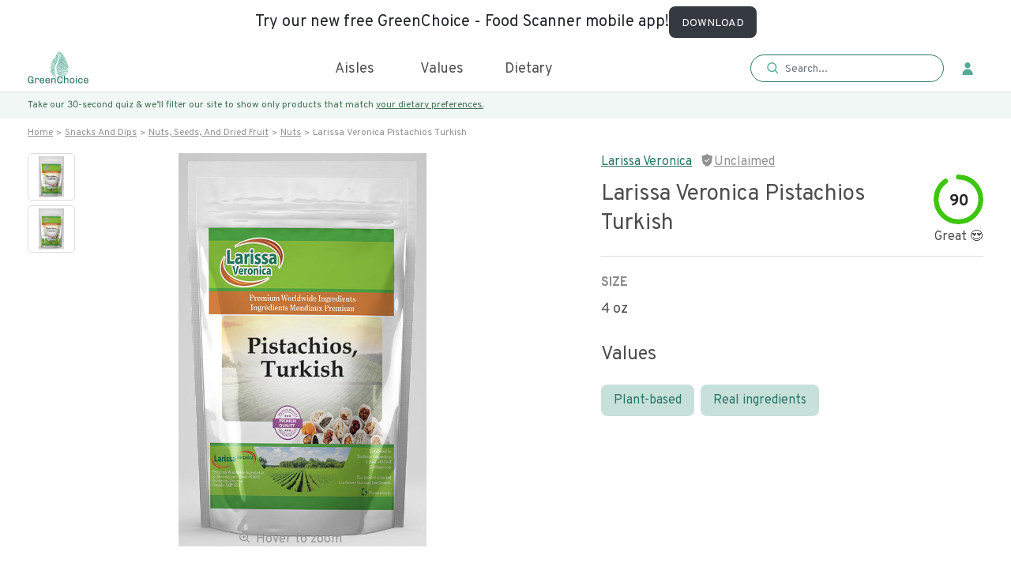

--- FILE ---
content_type: text/html; charset=utf-8
request_url: https://scripts.mediavine.com/creativeBlocks
body_size: 422
content:
{"24947":true,"7834996":true,"7916366":true,"7916375":true,"7916407":true,"7916408":true,"7917624":true,"7917651":true,"7917671":true,"7917680":true,"7988323":true,"7988411":true,"7996583":true,"8000189":true,"8000199":true,"8000205":true,"8028125":true,"8037253":true,"8106424":true,"8133739":true,"8133740":true,"8133748":true,"8137760":true,"8149915":true,"37956876":true,"700238095":true,"1041_74_18032607":true,"2662_193864_T24056065":true,"2662_193864_T24659489":true,"2662_193864_T24659560":true,"2662_193864_T25257411":true,"2662_193864_T25561415":true,"2662_193864_T26024475":true,"2974:8137760":true,"4771_148133_1610185652":true,"580012232881327750":true,"580855293391788744":true,"581089799440425833":true,"583589289973473728":true,"584112603163123979":true,"584550554735621322":true,"585714899982434915":true,"585877728318464048":true,"586311556825419730":true,"586641903750361141":true,"EAAYACogMjIJVVgYNE-6UA5Xe-iIs0NSXpv3TL4qgnNlJchdVtgyBDuh44o_":true,"cr-fesx5m5qvft":true,"cr-g7s03jzqvft":true,"n83arkb7":true,"vdu6hm1h":true}

--- FILE ---
content_type: application/javascript; charset=UTF-8
request_url: https://www.greenchoicenow.com/static/js/7.e2bf757e.chunk.js
body_size: 54692
content:
/*! For license information please see 7.e2bf757e.chunk.js.LICENSE.txt */
(this["webpackJsonpmy-app"]=this["webpackJsonpmy-app"]||[]).push([[7],{389:function(e,t,n){e.exports=n(433)()},391:function(e,t){e.exports=function(e,t,n){return t<n?e<t?t:e>n?n:e:e<n?n:e>t?t:e}},409:function(e,t,n){"use strict";var i=n(3),r=n(0),o=n(159),a=(n(49),n(1)),s=n(155),u=n(168),c=n(167),l=new Map;var d=new c.a((function(e){e.forEach((function(e){var t,n=e.target;null===(t=l.get(n))||void 0===t||t.forEach((function(e){return e(n)}))}))}));var f=n(25),h=n(26),m=n(32),p=n(33),v=function(e){Object(m.a)(n,e);var t=Object(p.a)(n);function n(){return Object(f.a)(this,n),t.apply(this,arguments)}return Object(h.a)(n,[{key:"render",value:function(){return this.props.children}}]),n}(r.Component),y=r.createContext(null);function g(e){var t=e.children,n=e.disabled,i=r.useRef(null),o=r.useRef(null),c=r.useContext(y),f="function"===typeof t,h=f?t(i):t,m=r.useRef({width:-1,height:-1,offsetWidth:-1,offsetHeight:-1}),p=!f&&r.isValidElement(h)&&Object(s.c)(h),g=p?h.ref:null,b=r.useMemo((function(){return Object(s.a)(g,i)}),[g,i]),w=r.useRef(e);w.current=e;var O=r.useCallback((function(e){var t=w.current,n=t.onResize,i=t.data,r=e.getBoundingClientRect(),o=r.width,s=r.height,u=e.offsetWidth,l=e.offsetHeight,d=Math.floor(o),f=Math.floor(s);if(m.current.width!==d||m.current.height!==f||m.current.offsetWidth!==u||m.current.offsetHeight!==l){var h={width:d,height:f,offsetWidth:u,offsetHeight:l};m.current=h;var p=u===Math.round(o)?o:u,v=l===Math.round(s)?s:l,y=Object(a.a)(Object(a.a)({},h),{},{offsetWidth:p,offsetHeight:v});null===c||void 0===c||c(y,e,i),n&&Promise.resolve().then((function(){n(y,e)}))}}),[]);return r.useEffect((function(){var e,t,r=Object(u.a)(i.current)||Object(u.a)(o.current);return r&&!n&&(e=r,t=O,l.has(e)||(l.set(e,new Set),d.observe(e)),l.get(e).add(t)),function(){return function(e,t){l.has(e)&&(l.get(e).delete(t),l.get(e).size||(d.unobserve(e),l.delete(e)))}(r,O)}}),[i.current,n]),r.createElement(v,{ref:o},p?r.cloneElement(h,{ref:b}):h)}function b(e){var t=e.children;return("function"===typeof t?[t]:Object(o.a)(t)).map((function(t,n){var o=(null===t||void 0===t?void 0:t.key)||"".concat("rc-observer-key","-").concat(n);return r.createElement(g,Object(i.a)({},e,{key:o}),t)}))}b.Collection=function(e){var t=e.children,n=e.onBatchResize,i=r.useRef(0),o=r.useRef([]),a=r.useContext(y),s=r.useCallback((function(e,t,r){i.current+=1;var s=i.current;o.current.push({size:e,element:t,data:r}),Promise.resolve().then((function(){s===i.current&&(null===n||void 0===n||n(o.current),o.current=[])})),null===a||void 0===a||a(e,t,r)}),[n,a]);return r.createElement(y.Provider,{value:s},t)};t.a=b},410:function(e,t,n){"use strict";var i=n(3),r=n(1),o=n(24),a=n(47),s=n(0),u=n(10),c=n.n(u),l=n(409),d=n(453),f=["prefixCls","invalidate","item","renderItem","responsive","registerSize","itemKey","className","style","children","display","order","component"];function h(e,t){var n=e.prefixCls,o=e.invalidate,u=e.item,d=e.renderItem,h=e.responsive,m=e.registerSize,p=e.itemKey,v=e.className,y=e.style,g=e.children,b=e.display,w=e.order,O=e.component,_=void 0===O?"div":O,M=Object(a.a)(e,f),S=h&&!b;function D(e){m(p,e)}s.useEffect((function(){return function(){D(null)}}),[]);var k,C=d&&void 0!==u?d(u):g;o||(k={opacity:S?0:1,height:S?0:void 0,overflowY:S?"hidden":void 0,order:h?w:void 0,pointerEvents:S?"none":void 0,position:S?"absolute":void 0});var x={};S&&(x["aria-hidden"]=!0);var T=s.createElement(_,Object(i.a)({className:c()(!o&&n,v),style:Object(r.a)(Object(r.a)({},k),y)},x,M,{ref:t}),C);return h&&(T=s.createElement(l.a,{onResize:function(e){D(e.offsetWidth)}},T)),T}var m=s.forwardRef(h);m.displayName="Item";var p=m,v=n(134);var y=["component"],g=["className"],b=["className"],w=function(e,t){var n=s.useContext(S);if(!n){var r=e.component,o=void 0===r?"div":r,u=Object(a.a)(e,y);return s.createElement(o,Object(i.a)({},u,{ref:t}))}var l=n.className,d=Object(a.a)(n,g),f=e.className,h=Object(a.a)(e,b);return s.createElement(S.Provider,{value:null},s.createElement(p,Object(i.a)({ref:t,className:c()(l,f)},d,h)))},O=s.forwardRef(w);O.displayName="RawItem";var _=O,M=["prefixCls","data","renderItem","renderRawItem","itemKey","itemWidth","ssr","style","className","maxCount","renderRest","renderRawRest","suffix","component","itemComponent","onVisibleChange"],S=s.createContext(null);function D(e){return"+ ".concat(e.length," ...")}function k(e,t){var n=e.prefixCls,u=void 0===n?"rc-overflow":n,f=e.data,h=void 0===f?[]:f,m=e.renderItem,y=e.renderRawItem,g=e.itemKey,b=e.itemWidth,w=void 0===b?10:b,O=e.ssr,_=e.style,k=e.className,C=e.maxCount,x=e.renderRest,T=e.renderRawRest,j=e.suffix,P=e.component,E=void 0===P?"div":P,I=e.itemComponent,Y=e.onVisibleChange,N=Object(a.a)(e,M),R=function(){var e=Object(s.useState)({}),t=Object(o.a)(e,2)[1],n=Object(s.useRef)([]),i=Object(s.useRef)(!1),r=0,a=0;return Object(s.useEffect)((function(){return function(){i.current=!0}}),[]),function(e){var o=r;return r+=1,n.current.length<o+1&&(n.current[o]=e),[n.current[o],function(e){n.current[o]="function"===typeof e?e(n.current[o]):e,v.a.cancel(a),a=Object(v.a)((function(){i.current||t({})}))}]}}(),A="full"===O,L=R(null),W=Object(o.a)(L,2),H=W[0],z=W[1],F=H||0,U=R(new Map),V=Object(o.a)(U,2),G=V[0],K=V[1],B=R(0),X=Object(o.a)(B,2),Z=X[0],q=X[1],Q=R(0),J=Object(o.a)(Q,2),$=J[0],ee=J[1],te=R(0),ne=Object(o.a)(te,2),ie=ne[0],re=ne[1],oe=Object(s.useState)(null),ae=Object(o.a)(oe,2),se=ae[0],ue=ae[1],ce=Object(s.useState)(null),le=Object(o.a)(ce,2),de=le[0],fe=le[1],he=s.useMemo((function(){return null===de&&A?Number.MAX_SAFE_INTEGER:de||0}),[de,H]),me=Object(s.useState)(!1),pe=Object(o.a)(me,2),ve=pe[0],ye=pe[1],ge="".concat(u,"-item"),be=Math.max(Z,$),we=h.length&&"responsive"===C,Oe="invalidate"===C,_e=we||"number"===typeof C&&h.length>C,Me=Object(s.useMemo)((function(){var e=h;return we?e=null===H&&A?h:h.slice(0,Math.min(h.length,F/w)):"number"===typeof C&&(e=h.slice(0,C)),e}),[h,w,H,C,we]),Se=Object(s.useMemo)((function(){return we?h.slice(he+1):h.slice(Me.length)}),[h,Me,we,he]),De=Object(s.useCallback)((function(e,t){var n;return"function"===typeof g?g(e):null!==(n=g&&(null===e||void 0===e?void 0:e[g]))&&void 0!==n?n:t}),[g]),ke=Object(s.useCallback)(m||function(e){return e},[m]);function Ce(e,t){fe(e),t||(ye(e<h.length-1),null===Y||void 0===Y||Y(e))}function xe(e,t){K((function(n){var i=new Map(n);return null===t?i.delete(e):i.set(e,t),i}))}function Te(e){return G.get(De(Me[e],e))}Object(d.a)((function(){if(F&&be&&Me){var e=ie,t=Me.length,n=t-1;if(!t)return Ce(0),void ue(null);for(var i=0;i<t;i+=1){var r=Te(i);if(void 0===r){Ce(i-1,!0);break}if(e+=r,0===n&&e<=F||i===n-1&&e+Te(n)<=F){Ce(n),ue(null);break}if(e+be>F){Ce(i-1),ue(e-r-ie+$);break}}j&&Te(0)+ie>F&&ue(null)}}),[F,G,$,ie,De,Me]);var je=ve&&!!Se.length,Pe={};null!==se&&we&&(Pe={position:"absolute",left:se,top:0});var Ee,Ie={prefixCls:ge,responsive:we,component:I,invalidate:Oe},Ye=y?function(e,t){var n=De(e,t);return s.createElement(S.Provider,{key:n,value:Object(r.a)(Object(r.a)({},Ie),{},{order:t,item:e,itemKey:n,registerSize:xe,display:t<=he})},y(e,t))}:function(e,t){var n=De(e,t);return s.createElement(p,Object(i.a)({},Ie,{order:t,key:n,item:e,renderItem:ke,itemKey:n,registerSize:xe,display:t<=he}))},Ne={order:je?he:Number.MAX_SAFE_INTEGER,className:"".concat(ge,"-rest"),registerSize:function(e,t){ee(t),q($)},display:je};if(T)T&&(Ee=s.createElement(S.Provider,{value:Object(r.a)(Object(r.a)({},Ie),Ne)},T(Se)));else{var Re=x||D;Ee=s.createElement(p,Object(i.a)({},Ie,Ne),"function"===typeof Re?Re(Se):Re)}var Ae=s.createElement(E,Object(i.a)({className:c()(!Oe&&u,k),style:_,ref:t},N),Me.map(Ye),_e?Ee:null,j&&s.createElement(p,Object(i.a)({},Ie,{order:he,className:"".concat(ge,"-suffix"),registerSize:function(e,t){re(t)},display:!0,style:Pe}),j));return we&&(Ae=s.createElement(l.a,{onResize:function(e,t){z(t.clientWidth)}},Ae)),Ae}var C=s.forwardRef(k);C.displayName="Overflow",C.Item=_,C.RESPONSIVE="responsive",C.INVALIDATE="invalidate";var x=C;t.a=x},411:function(e,t,n){(function(e){e.exports=function(){"use strict";var t,n;function i(){return t.apply(null,arguments)}function r(e){return e instanceof Array||"[object Array]"===Object.prototype.toString.call(e)}function o(e){return null!=e&&"[object Object]"===Object.prototype.toString.call(e)}function a(e,t){return Object.prototype.hasOwnProperty.call(e,t)}function s(e){if(Object.getOwnPropertyNames)return 0===Object.getOwnPropertyNames(e).length;var t;for(t in e)if(a(e,t))return!1;return!0}function u(e){return void 0===e}function c(e){return"number"===typeof e||"[object Number]"===Object.prototype.toString.call(e)}function l(e){return e instanceof Date||"[object Date]"===Object.prototype.toString.call(e)}function d(e,t){var n,i=[];for(n=0;n<e.length;++n)i.push(t(e[n],n));return i}function f(e,t){for(var n in t)a(t,n)&&(e[n]=t[n]);return a(t,"toString")&&(e.toString=t.toString),a(t,"valueOf")&&(e.valueOf=t.valueOf),e}function h(e,t,n,i){return St(e,t,n,i,!0).utc()}function m(e){return null==e._pf&&(e._pf={empty:!1,unusedTokens:[],unusedInput:[],overflow:-2,charsLeftOver:0,nullInput:!1,invalidEra:null,invalidMonth:null,invalidFormat:!1,userInvalidated:!1,iso:!1,parsedDateParts:[],era:null,meridiem:null,rfc2822:!1,weekdayMismatch:!1}),e._pf}function p(e){if(null==e._isValid){var t=m(e),i=n.call(t.parsedDateParts,(function(e){return null!=e})),r=!isNaN(e._d.getTime())&&t.overflow<0&&!t.empty&&!t.invalidEra&&!t.invalidMonth&&!t.invalidWeekday&&!t.weekdayMismatch&&!t.nullInput&&!t.invalidFormat&&!t.userInvalidated&&(!t.meridiem||t.meridiem&&i);if(e._strict&&(r=r&&0===t.charsLeftOver&&0===t.unusedTokens.length&&void 0===t.bigHour),null!=Object.isFrozen&&Object.isFrozen(e))return r;e._isValid=r}return e._isValid}function v(e){var t=h(NaN);return null!=e?f(m(t),e):m(t).userInvalidated=!0,t}n=Array.prototype.some?Array.prototype.some:function(e){var t,n=Object(this),i=n.length>>>0;for(t=0;t<i;t++)if(t in n&&e.call(this,n[t],t,n))return!0;return!1};var y=i.momentProperties=[],g=!1;function b(e,t){var n,i,r;if(u(t._isAMomentObject)||(e._isAMomentObject=t._isAMomentObject),u(t._i)||(e._i=t._i),u(t._f)||(e._f=t._f),u(t._l)||(e._l=t._l),u(t._strict)||(e._strict=t._strict),u(t._tzm)||(e._tzm=t._tzm),u(t._isUTC)||(e._isUTC=t._isUTC),u(t._offset)||(e._offset=t._offset),u(t._pf)||(e._pf=m(t)),u(t._locale)||(e._locale=t._locale),y.length>0)for(n=0;n<y.length;n++)u(r=t[i=y[n]])||(e[i]=r);return e}function w(e){b(this,e),this._d=new Date(null!=e._d?e._d.getTime():NaN),this.isValid()||(this._d=new Date(NaN)),!1===g&&(g=!0,i.updateOffset(this),g=!1)}function O(e){return e instanceof w||null!=e&&null!=e._isAMomentObject}function _(e){!1===i.suppressDeprecationWarnings&&"undefined"!==typeof console&&console.warn&&console.warn("Deprecation warning: "+e)}function M(e,t){var n=!0;return f((function(){if(null!=i.deprecationHandler&&i.deprecationHandler(null,e),n){var r,o,s,u=[];for(o=0;o<arguments.length;o++){if(r="","object"===typeof arguments[o]){for(s in r+="\n["+o+"] ",arguments[0])a(arguments[0],s)&&(r+=s+": "+arguments[0][s]+", ");r=r.slice(0,-2)}else r=arguments[o];u.push(r)}_(e+"\nArguments: "+Array.prototype.slice.call(u).join("")+"\n"+(new Error).stack),n=!1}return t.apply(this,arguments)}),t)}var S,D={};function k(e,t){null!=i.deprecationHandler&&i.deprecationHandler(e,t),D[e]||(_(t),D[e]=!0)}function C(e){return"undefined"!==typeof Function&&e instanceof Function||"[object Function]"===Object.prototype.toString.call(e)}function x(e,t){var n,i=f({},e);for(n in t)a(t,n)&&(o(e[n])&&o(t[n])?(i[n]={},f(i[n],e[n]),f(i[n],t[n])):null!=t[n]?i[n]=t[n]:delete i[n]);for(n in e)a(e,n)&&!a(t,n)&&o(e[n])&&(i[n]=f({},i[n]));return i}function T(e){null!=e&&this.set(e)}function j(e,t,n){var i=""+Math.abs(e),r=t-i.length;return(e>=0?n?"+":"":"-")+Math.pow(10,Math.max(0,r)).toString().substr(1)+i}i.suppressDeprecationWarnings=!1,i.deprecationHandler=null,S=Object.keys?Object.keys:function(e){var t,n=[];for(t in e)a(e,t)&&n.push(t);return n};var P=/(\[[^\[]*\])|(\\)?([Hh]mm(ss)?|Mo|MM?M?M?|Do|DDDo|DD?D?D?|ddd?d?|do?|w[o|w]?|W[o|W]?|Qo?|N{1,5}|YYYYYY|YYYYY|YYYY|YY|y{2,4}|yo?|gg(ggg?)?|GG(GGG?)?|e|E|a|A|hh?|HH?|kk?|mm?|ss?|S{1,9}|x|X|zz?|ZZ?|.)/g,E=/(\[[^\[]*\])|(\\)?(LTS|LT|LL?L?L?|l{1,4})/g,I={},Y={};function N(e,t,n,i){var r=i;"string"===typeof i&&(r=function(){return this[i]()}),e&&(Y[e]=r),t&&(Y[t[0]]=function(){return j(r.apply(this,arguments),t[1],t[2])}),n&&(Y[n]=function(){return this.localeData().ordinal(r.apply(this,arguments),e)})}function R(e,t){return e.isValid()?(t=A(t,e.localeData()),I[t]=I[t]||function(e){var t,n,i,r=e.match(P);for(t=0,n=r.length;t<n;t++)Y[r[t]]?r[t]=Y[r[t]]:r[t]=(i=r[t]).match(/\[[\s\S]/)?i.replace(/^\[|\]$/g,""):i.replace(/\\/g,"");return function(t){var i,o="";for(i=0;i<n;i++)o+=C(r[i])?r[i].call(t,e):r[i];return o}}(t),I[t](e)):e.localeData().invalidDate()}function A(e,t){var n=5;function i(e){return t.longDateFormat(e)||e}for(E.lastIndex=0;n>=0&&E.test(e);)e=e.replace(E,i),E.lastIndex=0,n-=1;return e}var L={};function W(e,t){var n=e.toLowerCase();L[n]=L[n+"s"]=L[t]=e}function H(e){return"string"===typeof e?L[e]||L[e.toLowerCase()]:void 0}function z(e){var t,n,i={};for(n in e)a(e,n)&&(t=H(n))&&(i[t]=e[n]);return i}var F={};function U(e,t){F[e]=t}function V(e){return e%4===0&&e%100!==0||e%400===0}function G(e){return e<0?Math.ceil(e)||0:Math.floor(e)}function K(e){var t=+e,n=0;return 0!==t&&isFinite(t)&&(n=G(t)),n}function B(e,t){return function(n){return null!=n?(Z(this,e,n),i.updateOffset(this,t),this):X(this,e)}}function X(e,t){return e.isValid()?e._d["get"+(e._isUTC?"UTC":"")+t]():NaN}function Z(e,t,n){e.isValid()&&!isNaN(n)&&("FullYear"===t&&V(e.year())&&1===e.month()&&29===e.date()?(n=K(n),e._d["set"+(e._isUTC?"UTC":"")+t](n,e.month(),Oe(n,e.month()))):e._d["set"+(e._isUTC?"UTC":"")+t](n))}var q,Q=/\d/,J=/\d\d/,$=/\d{3}/,ee=/\d{4}/,te=/[+-]?\d{6}/,ne=/\d\d?/,ie=/\d\d\d\d?/,re=/\d\d\d\d\d\d?/,oe=/\d{1,3}/,ae=/\d{1,4}/,se=/[+-]?\d{1,6}/,ue=/\d+/,ce=/[+-]?\d+/,le=/Z|[+-]\d\d:?\d\d/gi,de=/Z|[+-]\d\d(?::?\d\d)?/gi,fe=/[0-9]{0,256}['a-z\u00A0-\u05FF\u0700-\uD7FF\uF900-\uFDCF\uFDF0-\uFF07\uFF10-\uFFEF]{1,256}|[\u0600-\u06FF\/]{1,256}(\s*?[\u0600-\u06FF]{1,256}){1,2}/i;function he(e,t,n){q[e]=C(t)?t:function(e,i){return e&&n?n:t}}function me(e,t){return a(q,e)?q[e](t._strict,t._locale):new RegExp(pe(e.replace("\\","").replace(/\\(\[)|\\(\])|\[([^\]\[]*)\]|\\(.)/g,(function(e,t,n,i,r){return t||n||i||r}))))}function pe(e){return e.replace(/[-\/\\^$*+?.()|[\]{}]/g,"\\$&")}q={};var ve,ye={};function ge(e,t){var n,i=t;for("string"===typeof e&&(e=[e]),c(t)&&(i=function(e,n){n[t]=K(e)}),n=0;n<e.length;n++)ye[e[n]]=i}function be(e,t){ge(e,(function(e,n,i,r){i._w=i._w||{},t(e,i._w,i,r)}))}function we(e,t,n){null!=t&&a(ye,e)&&ye[e](t,n._a,n,e)}function Oe(e,t){if(isNaN(e)||isNaN(t))return NaN;var n,i=(t%(n=12)+n)%n;return e+=(t-i)/12,1===i?V(e)?29:28:31-i%7%2}ve=Array.prototype.indexOf?Array.prototype.indexOf:function(e){var t;for(t=0;t<this.length;++t)if(this[t]===e)return t;return-1},N("M",["MM",2],"Mo",(function(){return this.month()+1})),N("MMM",0,0,(function(e){return this.localeData().monthsShort(this,e)})),N("MMMM",0,0,(function(e){return this.localeData().months(this,e)})),W("month","M"),U("month",8),he("M",ne),he("MM",ne,J),he("MMM",(function(e,t){return t.monthsShortRegex(e)})),he("MMMM",(function(e,t){return t.monthsRegex(e)})),ge(["M","MM"],(function(e,t){t[1]=K(e)-1})),ge(["MMM","MMMM"],(function(e,t,n,i){var r=n._locale.monthsParse(e,i,n._strict);null!=r?t[1]=r:m(n).invalidMonth=e}));var _e="January_February_March_April_May_June_July_August_September_October_November_December".split("_"),Me="Jan_Feb_Mar_Apr_May_Jun_Jul_Aug_Sep_Oct_Nov_Dec".split("_"),Se=/D[oD]?(\[[^\[\]]*\]|\s)+MMMM?/,De=fe,ke=fe;function Ce(e,t,n){var i,r,o,a=e.toLocaleLowerCase();if(!this._monthsParse)for(this._monthsParse=[],this._longMonthsParse=[],this._shortMonthsParse=[],i=0;i<12;++i)o=h([2e3,i]),this._shortMonthsParse[i]=this.monthsShort(o,"").toLocaleLowerCase(),this._longMonthsParse[i]=this.months(o,"").toLocaleLowerCase();return n?"MMM"===t?-1!==(r=ve.call(this._shortMonthsParse,a))?r:null:-1!==(r=ve.call(this._longMonthsParse,a))?r:null:"MMM"===t?-1!==(r=ve.call(this._shortMonthsParse,a))||-1!==(r=ve.call(this._longMonthsParse,a))?r:null:-1!==(r=ve.call(this._longMonthsParse,a))||-1!==(r=ve.call(this._shortMonthsParse,a))?r:null}function xe(e,t){var n;if(!e.isValid())return e;if("string"===typeof t)if(/^\d+$/.test(t))t=K(t);else if(!c(t=e.localeData().monthsParse(t)))return e;return n=Math.min(e.date(),Oe(e.year(),t)),e._d["set"+(e._isUTC?"UTC":"")+"Month"](t,n),e}function Te(e){return null!=e?(xe(this,e),i.updateOffset(this,!0),this):X(this,"Month")}function je(){function e(e,t){return t.length-e.length}var t,n,i=[],r=[],o=[];for(t=0;t<12;t++)n=h([2e3,t]),i.push(this.monthsShort(n,"")),r.push(this.months(n,"")),o.push(this.months(n,"")),o.push(this.monthsShort(n,""));for(i.sort(e),r.sort(e),o.sort(e),t=0;t<12;t++)i[t]=pe(i[t]),r[t]=pe(r[t]);for(t=0;t<24;t++)o[t]=pe(o[t]);this._monthsRegex=new RegExp("^("+o.join("|")+")","i"),this._monthsShortRegex=this._monthsRegex,this._monthsStrictRegex=new RegExp("^("+r.join("|")+")","i"),this._monthsShortStrictRegex=new RegExp("^("+i.join("|")+")","i")}function Pe(e){return V(e)?366:365}N("Y",0,0,(function(){var e=this.year();return e<=9999?j(e,4):"+"+e})),N(0,["YY",2],0,(function(){return this.year()%100})),N(0,["YYYY",4],0,"year"),N(0,["YYYYY",5],0,"year"),N(0,["YYYYYY",6,!0],0,"year"),W("year","y"),U("year",1),he("Y",ce),he("YY",ne,J),he("YYYY",ae,ee),he("YYYYY",se,te),he("YYYYYY",se,te),ge(["YYYYY","YYYYYY"],0),ge("YYYY",(function(e,t){t[0]=2===e.length?i.parseTwoDigitYear(e):K(e)})),ge("YY",(function(e,t){t[0]=i.parseTwoDigitYear(e)})),ge("Y",(function(e,t){t[0]=parseInt(e,10)})),i.parseTwoDigitYear=function(e){return K(e)+(K(e)>68?1900:2e3)};var Ee=B("FullYear",!0);function Ie(e,t,n,i,r,o,a){var s;return e<100&&e>=0?(s=new Date(e+400,t,n,i,r,o,a),isFinite(s.getFullYear())&&s.setFullYear(e)):s=new Date(e,t,n,i,r,o,a),s}function Ye(e){var t,n;return e<100&&e>=0?((n=Array.prototype.slice.call(arguments))[0]=e+400,t=new Date(Date.UTC.apply(null,n)),isFinite(t.getUTCFullYear())&&t.setUTCFullYear(e)):t=new Date(Date.UTC.apply(null,arguments)),t}function Ne(e,t,n){var i=7+t-n;return-(7+Ye(e,0,i).getUTCDay()-t)%7+i-1}function Re(e,t,n,i,r){var o,a,s=1+7*(t-1)+(7+n-i)%7+Ne(e,i,r);return s<=0?a=Pe(o=e-1)+s:s>Pe(e)?(o=e+1,a=s-Pe(e)):(o=e,a=s),{year:o,dayOfYear:a}}function Ae(e,t,n){var i,r,o=Ne(e.year(),t,n),a=Math.floor((e.dayOfYear()-o-1)/7)+1;return a<1?i=a+Le(r=e.year()-1,t,n):a>Le(e.year(),t,n)?(i=a-Le(e.year(),t,n),r=e.year()+1):(r=e.year(),i=a),{week:i,year:r}}function Le(e,t,n){var i=Ne(e,t,n),r=Ne(e+1,t,n);return(Pe(e)-i+r)/7}function We(e,t){return e.slice(t,7).concat(e.slice(0,t))}N("w",["ww",2],"wo","week"),N("W",["WW",2],"Wo","isoWeek"),W("week","w"),W("isoWeek","W"),U("week",5),U("isoWeek",5),he("w",ne),he("ww",ne,J),he("W",ne),he("WW",ne,J),be(["w","ww","W","WW"],(function(e,t,n,i){t[i.substr(0,1)]=K(e)})),N("d",0,"do","day"),N("dd",0,0,(function(e){return this.localeData().weekdaysMin(this,e)})),N("ddd",0,0,(function(e){return this.localeData().weekdaysShort(this,e)})),N("dddd",0,0,(function(e){return this.localeData().weekdays(this,e)})),N("e",0,0,"weekday"),N("E",0,0,"isoWeekday"),W("day","d"),W("weekday","e"),W("isoWeekday","E"),U("day",11),U("weekday",11),U("isoWeekday",11),he("d",ne),he("e",ne),he("E",ne),he("dd",(function(e,t){return t.weekdaysMinRegex(e)})),he("ddd",(function(e,t){return t.weekdaysShortRegex(e)})),he("dddd",(function(e,t){return t.weekdaysRegex(e)})),be(["dd","ddd","dddd"],(function(e,t,n,i){var r=n._locale.weekdaysParse(e,i,n._strict);null!=r?t.d=r:m(n).invalidWeekday=e})),be(["d","e","E"],(function(e,t,n,i){t[i]=K(e)}));var He="Sunday_Monday_Tuesday_Wednesday_Thursday_Friday_Saturday".split("_"),ze="Sun_Mon_Tue_Wed_Thu_Fri_Sat".split("_"),Fe="Su_Mo_Tu_We_Th_Fr_Sa".split("_"),Ue=fe,Ve=fe,Ge=fe;function Ke(e,t,n){var i,r,o,a=e.toLocaleLowerCase();if(!this._weekdaysParse)for(this._weekdaysParse=[],this._shortWeekdaysParse=[],this._minWeekdaysParse=[],i=0;i<7;++i)o=h([2e3,1]).day(i),this._minWeekdaysParse[i]=this.weekdaysMin(o,"").toLocaleLowerCase(),this._shortWeekdaysParse[i]=this.weekdaysShort(o,"").toLocaleLowerCase(),this._weekdaysParse[i]=this.weekdays(o,"").toLocaleLowerCase();return n?"dddd"===t?-1!==(r=ve.call(this._weekdaysParse,a))?r:null:"ddd"===t?-1!==(r=ve.call(this._shortWeekdaysParse,a))?r:null:-1!==(r=ve.call(this._minWeekdaysParse,a))?r:null:"dddd"===t?-1!==(r=ve.call(this._weekdaysParse,a))||-1!==(r=ve.call(this._shortWeekdaysParse,a))||-1!==(r=ve.call(this._minWeekdaysParse,a))?r:null:"ddd"===t?-1!==(r=ve.call(this._shortWeekdaysParse,a))||-1!==(r=ve.call(this._weekdaysParse,a))||-1!==(r=ve.call(this._minWeekdaysParse,a))?r:null:-1!==(r=ve.call(this._minWeekdaysParse,a))||-1!==(r=ve.call(this._weekdaysParse,a))||-1!==(r=ve.call(this._shortWeekdaysParse,a))?r:null}function Be(){function e(e,t){return t.length-e.length}var t,n,i,r,o,a=[],s=[],u=[],c=[];for(t=0;t<7;t++)n=h([2e3,1]).day(t),i=pe(this.weekdaysMin(n,"")),r=pe(this.weekdaysShort(n,"")),o=pe(this.weekdays(n,"")),a.push(i),s.push(r),u.push(o),c.push(i),c.push(r),c.push(o);a.sort(e),s.sort(e),u.sort(e),c.sort(e),this._weekdaysRegex=new RegExp("^("+c.join("|")+")","i"),this._weekdaysShortRegex=this._weekdaysRegex,this._weekdaysMinRegex=this._weekdaysRegex,this._weekdaysStrictRegex=new RegExp("^("+u.join("|")+")","i"),this._weekdaysShortStrictRegex=new RegExp("^("+s.join("|")+")","i"),this._weekdaysMinStrictRegex=new RegExp("^("+a.join("|")+")","i")}function Xe(){return this.hours()%12||12}function Ze(e,t){N(e,0,0,(function(){return this.localeData().meridiem(this.hours(),this.minutes(),t)}))}function qe(e,t){return t._meridiemParse}N("H",["HH",2],0,"hour"),N("h",["hh",2],0,Xe),N("k",["kk",2],0,(function(){return this.hours()||24})),N("hmm",0,0,(function(){return""+Xe.apply(this)+j(this.minutes(),2)})),N("hmmss",0,0,(function(){return""+Xe.apply(this)+j(this.minutes(),2)+j(this.seconds(),2)})),N("Hmm",0,0,(function(){return""+this.hours()+j(this.minutes(),2)})),N("Hmmss",0,0,(function(){return""+this.hours()+j(this.minutes(),2)+j(this.seconds(),2)})),Ze("a",!0),Ze("A",!1),W("hour","h"),U("hour",13),he("a",qe),he("A",qe),he("H",ne),he("h",ne),he("k",ne),he("HH",ne,J),he("hh",ne,J),he("kk",ne,J),he("hmm",ie),he("hmmss",re),he("Hmm",ie),he("Hmmss",re),ge(["H","HH"],3),ge(["k","kk"],(function(e,t,n){var i=K(e);t[3]=24===i?0:i})),ge(["a","A"],(function(e,t,n){n._isPm=n._locale.isPM(e),n._meridiem=e})),ge(["h","hh"],(function(e,t,n){t[3]=K(e),m(n).bigHour=!0})),ge("hmm",(function(e,t,n){var i=e.length-2;t[3]=K(e.substr(0,i)),t[4]=K(e.substr(i)),m(n).bigHour=!0})),ge("hmmss",(function(e,t,n){var i=e.length-4,r=e.length-2;t[3]=K(e.substr(0,i)),t[4]=K(e.substr(i,2)),t[5]=K(e.substr(r)),m(n).bigHour=!0})),ge("Hmm",(function(e,t,n){var i=e.length-2;t[3]=K(e.substr(0,i)),t[4]=K(e.substr(i))})),ge("Hmmss",(function(e,t,n){var i=e.length-4,r=e.length-2;t[3]=K(e.substr(0,i)),t[4]=K(e.substr(i,2)),t[5]=K(e.substr(r))}));var Qe,Je=B("Hours",!0),$e={calendar:{sameDay:"[Today at] LT",nextDay:"[Tomorrow at] LT",nextWeek:"dddd [at] LT",lastDay:"[Yesterday at] LT",lastWeek:"[Last] dddd [at] LT",sameElse:"L"},longDateFormat:{LTS:"h:mm:ss A",LT:"h:mm A",L:"MM/DD/YYYY",LL:"MMMM D, YYYY",LLL:"MMMM D, YYYY h:mm A",LLLL:"dddd, MMMM D, YYYY h:mm A"},invalidDate:"Invalid date",ordinal:"%d",dayOfMonthOrdinalParse:/\d{1,2}/,relativeTime:{future:"in %s",past:"%s ago",s:"a few seconds",ss:"%d seconds",m:"a minute",mm:"%d minutes",h:"an hour",hh:"%d hours",d:"a day",dd:"%d days",w:"a week",ww:"%d weeks",M:"a month",MM:"%d months",y:"a year",yy:"%d years"},months:_e,monthsShort:Me,week:{dow:0,doy:6},weekdays:He,weekdaysMin:Fe,weekdaysShort:ze,meridiemParse:/[ap]\.?m?\.?/i},et={},tt={};function nt(e,t){var n,i=Math.min(e.length,t.length);for(n=0;n<i;n+=1)if(e[n]!==t[n])return n;return i}function it(e){return e?e.toLowerCase().replace("_","-"):e}function rt(t){var n=null;if(void 0===et[t]&&"undefined"!==typeof e&&e&&e.exports)try{n=Qe._abbr,function(){var e=new Error("Cannot find module 'undefined'");throw e.code="MODULE_NOT_FOUND",e}(),ot(n)}catch(i){et[t]=null}return et[t]}function ot(e,t){var n;return e&&((n=u(t)?st(e):at(e,t))?Qe=n:"undefined"!==typeof console&&console.warn&&console.warn("Locale "+e+" not found. Did you forget to load it?")),Qe._abbr}function at(e,t){if(null!==t){var n,i=$e;if(t.abbr=e,null!=et[e])k("defineLocaleOverride","use moment.updateLocale(localeName, config) to change an existing locale. moment.defineLocale(localeName, config) should only be used for creating a new locale See http://momentjs.com/guides/#/warnings/define-locale/ for more info."),i=et[e]._config;else if(null!=t.parentLocale)if(null!=et[t.parentLocale])i=et[t.parentLocale]._config;else{if(null==(n=rt(t.parentLocale)))return tt[t.parentLocale]||(tt[t.parentLocale]=[]),tt[t.parentLocale].push({name:e,config:t}),null;i=n._config}return et[e]=new T(x(i,t)),tt[e]&&tt[e].forEach((function(e){at(e.name,e.config)})),ot(e),et[e]}return delete et[e],null}function st(e){var t;if(e&&e._locale&&e._locale._abbr&&(e=e._locale._abbr),!e)return Qe;if(!r(e)){if(t=rt(e))return t;e=[e]}return function(e){for(var t,n,i,r,o=0;o<e.length;){for(t=(r=it(e[o]).split("-")).length,n=(n=it(e[o+1]))?n.split("-"):null;t>0;){if(i=rt(r.slice(0,t).join("-")))return i;if(n&&n.length>=t&&nt(r,n)>=t-1)break;t--}o++}return Qe}(e)}function ut(e){var t,n=e._a;return n&&-2===m(e).overflow&&(t=n[1]<0||n[1]>11?1:n[2]<1||n[2]>Oe(n[0],n[1])?2:n[3]<0||n[3]>24||24===n[3]&&(0!==n[4]||0!==n[5]||0!==n[6])?3:n[4]<0||n[4]>59?4:n[5]<0||n[5]>59?5:n[6]<0||n[6]>999?6:-1,m(e)._overflowDayOfYear&&(t<0||t>2)&&(t=2),m(e)._overflowWeeks&&-1===t&&(t=7),m(e)._overflowWeekday&&-1===t&&(t=8),m(e).overflow=t),e}var ct=/^\s*((?:[+-]\d{6}|\d{4})-(?:\d\d-\d\d|W\d\d-\d|W\d\d|\d\d\d|\d\d))(?:(T| )(\d\d(?::\d\d(?::\d\d(?:[.,]\d+)?)?)?)([+-]\d\d(?::?\d\d)?|\s*Z)?)?$/,lt=/^\s*((?:[+-]\d{6}|\d{4})(?:\d\d\d\d|W\d\d\d|W\d\d|\d\d\d|\d\d|))(?:(T| )(\d\d(?:\d\d(?:\d\d(?:[.,]\d+)?)?)?)([+-]\d\d(?::?\d\d)?|\s*Z)?)?$/,dt=/Z|[+-]\d\d(?::?\d\d)?/,ft=[["YYYYYY-MM-DD",/[+-]\d{6}-\d\d-\d\d/],["YYYY-MM-DD",/\d{4}-\d\d-\d\d/],["GGGG-[W]WW-E",/\d{4}-W\d\d-\d/],["GGGG-[W]WW",/\d{4}-W\d\d/,!1],["YYYY-DDD",/\d{4}-\d{3}/],["YYYY-MM",/\d{4}-\d\d/,!1],["YYYYYYMMDD",/[+-]\d{10}/],["YYYYMMDD",/\d{8}/],["GGGG[W]WWE",/\d{4}W\d{3}/],["GGGG[W]WW",/\d{4}W\d{2}/,!1],["YYYYDDD",/\d{7}/],["YYYYMM",/\d{6}/,!1],["YYYY",/\d{4}/,!1]],ht=[["HH:mm:ss.SSSS",/\d\d:\d\d:\d\d\.\d+/],["HH:mm:ss,SSSS",/\d\d:\d\d:\d\d,\d+/],["HH:mm:ss",/\d\d:\d\d:\d\d/],["HH:mm",/\d\d:\d\d/],["HHmmss.SSSS",/\d\d\d\d\d\d\.\d+/],["HHmmss,SSSS",/\d\d\d\d\d\d,\d+/],["HHmmss",/\d\d\d\d\d\d/],["HHmm",/\d\d\d\d/],["HH",/\d\d/]],mt=/^\/?Date\((-?\d+)/i,pt=/^(?:(Mon|Tue|Wed|Thu|Fri|Sat|Sun),?\s)?(\d{1,2})\s(Jan|Feb|Mar|Apr|May|Jun|Jul|Aug|Sep|Oct|Nov|Dec)\s(\d{2,4})\s(\d\d):(\d\d)(?::(\d\d))?\s(?:(UT|GMT|[ECMP][SD]T)|([Zz])|([+-]\d{4}))$/,vt={UT:0,GMT:0,EDT:-240,EST:-300,CDT:-300,CST:-360,MDT:-360,MST:-420,PDT:-420,PST:-480};function yt(e){var t,n,i,r,o,a,s=e._i,u=ct.exec(s)||lt.exec(s);if(u){for(m(e).iso=!0,t=0,n=ft.length;t<n;t++)if(ft[t][1].exec(u[1])){r=ft[t][0],i=!1!==ft[t][2];break}if(null==r)return void(e._isValid=!1);if(u[3]){for(t=0,n=ht.length;t<n;t++)if(ht[t][1].exec(u[3])){o=(u[2]||" ")+ht[t][0];break}if(null==o)return void(e._isValid=!1)}if(!i&&null!=o)return void(e._isValid=!1);if(u[4]){if(!dt.exec(u[4]))return void(e._isValid=!1);a="Z"}e._f=r+(o||"")+(a||""),_t(e)}else e._isValid=!1}function gt(e){var t=parseInt(e,10);return t<=49?2e3+t:t<=999?1900+t:t}function bt(e){var t,n=pt.exec(e._i.replace(/\([^)]*\)|[\n\t]/g," ").replace(/(\s\s+)/g," ").replace(/^\s\s*/,"").replace(/\s\s*$/,""));if(n){if(t=function(e,t,n,i,r,o){var a=[gt(e),Me.indexOf(t),parseInt(n,10),parseInt(i,10),parseInt(r,10)];return o&&a.push(parseInt(o,10)),a}(n[4],n[3],n[2],n[5],n[6],n[7]),!function(e,t,n){return!e||ze.indexOf(e)===new Date(t[0],t[1],t[2]).getDay()||(m(n).weekdayMismatch=!0,n._isValid=!1,!1)}(n[1],t,e))return;e._a=t,e._tzm=function(e,t,n){if(e)return vt[e];if(t)return 0;var i=parseInt(n,10),r=i%100;return(i-r)/100*60+r}(n[8],n[9],n[10]),e._d=Ye.apply(null,e._a),e._d.setUTCMinutes(e._d.getUTCMinutes()-e._tzm),m(e).rfc2822=!0}else e._isValid=!1}function wt(e,t,n){return null!=e?e:null!=t?t:n}function Ot(e){var t,n,r,o,a,s=[];if(!e._d){for(r=function(e){var t=new Date(i.now());return e._useUTC?[t.getUTCFullYear(),t.getUTCMonth(),t.getUTCDate()]:[t.getFullYear(),t.getMonth(),t.getDate()]}(e),e._w&&null==e._a[2]&&null==e._a[1]&&function(e){var t,n,i,r,o,a,s,u,c;null!=(t=e._w).GG||null!=t.W||null!=t.E?(o=1,a=4,n=wt(t.GG,e._a[0],Ae(Dt(),1,4).year),i=wt(t.W,1),((r=wt(t.E,1))<1||r>7)&&(u=!0)):(o=e._locale._week.dow,a=e._locale._week.doy,c=Ae(Dt(),o,a),n=wt(t.gg,e._a[0],c.year),i=wt(t.w,c.week),null!=t.d?((r=t.d)<0||r>6)&&(u=!0):null!=t.e?(r=t.e+o,(t.e<0||t.e>6)&&(u=!0)):r=o),i<1||i>Le(n,o,a)?m(e)._overflowWeeks=!0:null!=u?m(e)._overflowWeekday=!0:(s=Re(n,i,r,o,a),e._a[0]=s.year,e._dayOfYear=s.dayOfYear)}(e),null!=e._dayOfYear&&(a=wt(e._a[0],r[0]),(e._dayOfYear>Pe(a)||0===e._dayOfYear)&&(m(e)._overflowDayOfYear=!0),n=Ye(a,0,e._dayOfYear),e._a[1]=n.getUTCMonth(),e._a[2]=n.getUTCDate()),t=0;t<3&&null==e._a[t];++t)e._a[t]=s[t]=r[t];for(;t<7;t++)e._a[t]=s[t]=null==e._a[t]?2===t?1:0:e._a[t];24===e._a[3]&&0===e._a[4]&&0===e._a[5]&&0===e._a[6]&&(e._nextDay=!0,e._a[3]=0),e._d=(e._useUTC?Ye:Ie).apply(null,s),o=e._useUTC?e._d.getUTCDay():e._d.getDay(),null!=e._tzm&&e._d.setUTCMinutes(e._d.getUTCMinutes()-e._tzm),e._nextDay&&(e._a[3]=24),e._w&&"undefined"!==typeof e._w.d&&e._w.d!==o&&(m(e).weekdayMismatch=!0)}}function _t(e){if(e._f!==i.ISO_8601)if(e._f!==i.RFC_2822){e._a=[],m(e).empty=!0;var t,n,r,o,a,s,u=""+e._i,c=u.length,l=0;for(r=A(e._f,e._locale).match(P)||[],t=0;t<r.length;t++)o=r[t],(n=(u.match(me(o,e))||[])[0])&&((a=u.substr(0,u.indexOf(n))).length>0&&m(e).unusedInput.push(a),u=u.slice(u.indexOf(n)+n.length),l+=n.length),Y[o]?(n?m(e).empty=!1:m(e).unusedTokens.push(o),we(o,n,e)):e._strict&&!n&&m(e).unusedTokens.push(o);m(e).charsLeftOver=c-l,u.length>0&&m(e).unusedInput.push(u),e._a[3]<=12&&!0===m(e).bigHour&&e._a[3]>0&&(m(e).bigHour=void 0),m(e).parsedDateParts=e._a.slice(0),m(e).meridiem=e._meridiem,e._a[3]=function(e,t,n){var i;return null==n?t:null!=e.meridiemHour?e.meridiemHour(t,n):null!=e.isPM?((i=e.isPM(n))&&t<12&&(t+=12),i||12!==t||(t=0),t):t}(e._locale,e._a[3],e._meridiem),null!==(s=m(e).era)&&(e._a[0]=e._locale.erasConvertYear(s,e._a[0])),Ot(e),ut(e)}else bt(e);else yt(e)}function Mt(e){var t=e._i,n=e._f;return e._locale=e._locale||st(e._l),null===t||void 0===n&&""===t?v({nullInput:!0}):("string"===typeof t&&(e._i=t=e._locale.preparse(t)),O(t)?new w(ut(t)):(l(t)?e._d=t:r(n)?function(e){var t,n,i,r,o,a,s=!1;if(0===e._f.length)return m(e).invalidFormat=!0,void(e._d=new Date(NaN));for(r=0;r<e._f.length;r++)o=0,a=!1,t=b({},e),null!=e._useUTC&&(t._useUTC=e._useUTC),t._f=e._f[r],_t(t),p(t)&&(a=!0),o+=m(t).charsLeftOver,o+=10*m(t).unusedTokens.length,m(t).score=o,s?o<i&&(i=o,n=t):(null==i||o<i||a)&&(i=o,n=t,a&&(s=!0));f(e,n||t)}(e):n?_t(e):function(e){var t=e._i;u(t)?e._d=new Date(i.now()):l(t)?e._d=new Date(t.valueOf()):"string"===typeof t?function(e){var t=mt.exec(e._i);null===t?(yt(e),!1===e._isValid&&(delete e._isValid,bt(e),!1===e._isValid&&(delete e._isValid,e._strict?e._isValid=!1:i.createFromInputFallback(e)))):e._d=new Date(+t[1])}(e):r(t)?(e._a=d(t.slice(0),(function(e){return parseInt(e,10)})),Ot(e)):o(t)?function(e){if(!e._d){var t=z(e._i),n=void 0===t.day?t.date:t.day;e._a=d([t.year,t.month,n,t.hour,t.minute,t.second,t.millisecond],(function(e){return e&&parseInt(e,10)})),Ot(e)}}(e):c(t)?e._d=new Date(t):i.createFromInputFallback(e)}(e),p(e)||(e._d=null),e))}function St(e,t,n,i,a){var u={};return!0!==t&&!1!==t||(i=t,t=void 0),!0!==n&&!1!==n||(i=n,n=void 0),(o(e)&&s(e)||r(e)&&0===e.length)&&(e=void 0),u._isAMomentObject=!0,u._useUTC=u._isUTC=a,u._l=n,u._i=e,u._f=t,u._strict=i,function(e){var t=new w(ut(Mt(e)));return t._nextDay&&(t.add(1,"d"),t._nextDay=void 0),t}(u)}function Dt(e,t,n,i){return St(e,t,n,i,!1)}i.createFromInputFallback=M("value provided is not in a recognized RFC2822 or ISO format. moment construction falls back to js Date(), which is not reliable across all browsers and versions. Non RFC2822/ISO date formats are discouraged. Please refer to http://momentjs.com/guides/#/warnings/js-date/ for more info.",(function(e){e._d=new Date(e._i+(e._useUTC?" UTC":""))})),i.ISO_8601=function(){},i.RFC_2822=function(){};var kt=M("moment().min is deprecated, use moment.max instead. http://momentjs.com/guides/#/warnings/min-max/",(function(){var e=Dt.apply(null,arguments);return this.isValid()&&e.isValid()?e<this?this:e:v()})),Ct=M("moment().max is deprecated, use moment.min instead. http://momentjs.com/guides/#/warnings/min-max/",(function(){var e=Dt.apply(null,arguments);return this.isValid()&&e.isValid()?e>this?this:e:v()}));function xt(e,t){var n,i;if(1===t.length&&r(t[0])&&(t=t[0]),!t.length)return Dt();for(n=t[0],i=1;i<t.length;++i)t[i].isValid()&&!t[i][e](n)||(n=t[i]);return n}var Tt=["year","quarter","month","week","day","hour","minute","second","millisecond"];function jt(e){var t=z(e),n=t.year||0,i=t.quarter||0,r=t.month||0,o=t.week||t.isoWeek||0,s=t.day||0,u=t.hour||0,c=t.minute||0,l=t.second||0,d=t.millisecond||0;this._isValid=function(e){var t,n,i=!1;for(t in e)if(a(e,t)&&(-1===ve.call(Tt,t)||null!=e[t]&&isNaN(e[t])))return!1;for(n=0;n<Tt.length;++n)if(e[Tt[n]]){if(i)return!1;parseFloat(e[Tt[n]])!==K(e[Tt[n]])&&(i=!0)}return!0}(t),this._milliseconds=+d+1e3*l+6e4*c+1e3*u*60*60,this._days=+s+7*o,this._months=+r+3*i+12*n,this._data={},this._locale=st(),this._bubble()}function Pt(e){return e instanceof jt}function Et(e){return e<0?-1*Math.round(-1*e):Math.round(e)}function It(e,t){N(e,0,0,(function(){var e=this.utcOffset(),n="+";return e<0&&(e=-e,n="-"),n+j(~~(e/60),2)+t+j(~~e%60,2)}))}It("Z",":"),It("ZZ",""),he("Z",de),he("ZZ",de),ge(["Z","ZZ"],(function(e,t,n){n._useUTC=!0,n._tzm=Nt(de,e)}));var Yt=/([\+\-]|\d\d)/gi;function Nt(e,t){var n,i,r=(t||"").match(e);return null===r?null:0===(i=60*(n=((r[r.length-1]||[])+"").match(Yt)||["-",0,0])[1]+K(n[2]))?0:"+"===n[0]?i:-i}function Rt(e,t){var n,r;return t._isUTC?(n=t.clone(),r=(O(e)||l(e)?e.valueOf():Dt(e).valueOf())-n.valueOf(),n._d.setTime(n._d.valueOf()+r),i.updateOffset(n,!1),n):Dt(e).local()}function At(e){return-Math.round(e._d.getTimezoneOffset())}function Lt(){return!!this.isValid()&&this._isUTC&&0===this._offset}i.updateOffset=function(){};var Wt=/^(-|\+)?(?:(\d*)[. ])?(\d+):(\d+)(?::(\d+)(\.\d*)?)?$/,Ht=/^(-|\+)?P(?:([-+]?[0-9,.]*)Y)?(?:([-+]?[0-9,.]*)M)?(?:([-+]?[0-9,.]*)W)?(?:([-+]?[0-9,.]*)D)?(?:T(?:([-+]?[0-9,.]*)H)?(?:([-+]?[0-9,.]*)M)?(?:([-+]?[0-9,.]*)S)?)?$/;function zt(e,t){var n,i,r,o=e,s=null;return Pt(e)?o={ms:e._milliseconds,d:e._days,M:e._months}:c(e)||!isNaN(+e)?(o={},t?o[t]=+e:o.milliseconds=+e):(s=Wt.exec(e))?(n="-"===s[1]?-1:1,o={y:0,d:K(s[2])*n,h:K(s[3])*n,m:K(s[4])*n,s:K(s[5])*n,ms:K(Et(1e3*s[6]))*n}):(s=Ht.exec(e))?(n="-"===s[1]?-1:1,o={y:Ft(s[2],n),M:Ft(s[3],n),w:Ft(s[4],n),d:Ft(s[5],n),h:Ft(s[6],n),m:Ft(s[7],n),s:Ft(s[8],n)}):null==o?o={}:"object"===typeof o&&("from"in o||"to"in o)&&(r=function(e,t){var n;return e.isValid()&&t.isValid()?(t=Rt(t,e),e.isBefore(t)?n=Ut(e,t):((n=Ut(t,e)).milliseconds=-n.milliseconds,n.months=-n.months),n):{milliseconds:0,months:0}}(Dt(o.from),Dt(o.to)),(o={}).ms=r.milliseconds,o.M=r.months),i=new jt(o),Pt(e)&&a(e,"_locale")&&(i._locale=e._locale),Pt(e)&&a(e,"_isValid")&&(i._isValid=e._isValid),i}function Ft(e,t){var n=e&&parseFloat(e.replace(",","."));return(isNaN(n)?0:n)*t}function Ut(e,t){var n={};return n.months=t.month()-e.month()+12*(t.year()-e.year()),e.clone().add(n.months,"M").isAfter(t)&&--n.months,n.milliseconds=+t-+e.clone().add(n.months,"M"),n}function Vt(e,t){return function(n,i){var r;return null===i||isNaN(+i)||(k(t,"moment()."+t+"(period, number) is deprecated. Please use moment()."+t+"(number, period). See http://momentjs.com/guides/#/warnings/add-inverted-param/ for more info."),r=n,n=i,i=r),Gt(this,zt(n,i),e),this}}function Gt(e,t,n,r){var o=t._milliseconds,a=Et(t._days),s=Et(t._months);e.isValid()&&(r=null==r||r,s&&xe(e,X(e,"Month")+s*n),a&&Z(e,"Date",X(e,"Date")+a*n),o&&e._d.setTime(e._d.valueOf()+o*n),r&&i.updateOffset(e,a||s))}zt.fn=jt.prototype,zt.invalid=function(){return zt(NaN)};var Kt=Vt(1,"add"),Bt=Vt(-1,"subtract");function Xt(e){return"string"===typeof e||e instanceof String}function Zt(e){return O(e)||l(e)||Xt(e)||c(e)||function(e){var t=r(e),n=!1;return t&&(n=0===e.filter((function(t){return!c(t)&&Xt(e)})).length),t&&n}(e)||function(e){var t,n,i=o(e)&&!s(e),r=!1,u=["years","year","y","months","month","M","days","day","d","dates","date","D","hours","hour","h","minutes","minute","m","seconds","second","s","milliseconds","millisecond","ms"];for(t=0;t<u.length;t+=1)n=u[t],r=r||a(e,n);return i&&r}(e)||null===e||void 0===e}function qt(e){var t,n=o(e)&&!s(e),i=!1,r=["sameDay","nextDay","lastDay","nextWeek","lastWeek","sameElse"];for(t=0;t<r.length;t+=1)i=i||a(e,r[t]);return n&&i}function Qt(e,t){if(e.date()<t.date())return-Qt(t,e);var n=12*(t.year()-e.year())+(t.month()-e.month()),i=e.clone().add(n,"months");return-(n+(t-i<0?(t-i)/(i-e.clone().add(n-1,"months")):(t-i)/(e.clone().add(n+1,"months")-i)))||0}function Jt(e){var t;return void 0===e?this._locale._abbr:(null!=(t=st(e))&&(this._locale=t),this)}i.defaultFormat="YYYY-MM-DDTHH:mm:ssZ",i.defaultFormatUtc="YYYY-MM-DDTHH:mm:ss[Z]";var $t=M("moment().lang() is deprecated. Instead, use moment().localeData() to get the language configuration. Use moment().locale() to change languages.",(function(e){return void 0===e?this.localeData():this.locale(e)}));function en(){return this._locale}function tn(e,t){return(e%t+t)%t}function nn(e,t,n){return e<100&&e>=0?new Date(e+400,t,n)-126227808e5:new Date(e,t,n).valueOf()}function rn(e,t,n){return e<100&&e>=0?Date.UTC(e+400,t,n)-126227808e5:Date.UTC(e,t,n)}function on(e,t){return t.erasAbbrRegex(e)}function an(){var e,t,n=[],i=[],r=[],o=[],a=this.eras();for(e=0,t=a.length;e<t;++e)i.push(pe(a[e].name)),n.push(pe(a[e].abbr)),r.push(pe(a[e].narrow)),o.push(pe(a[e].name)),o.push(pe(a[e].abbr)),o.push(pe(a[e].narrow));this._erasRegex=new RegExp("^("+o.join("|")+")","i"),this._erasNameRegex=new RegExp("^("+i.join("|")+")","i"),this._erasAbbrRegex=new RegExp("^("+n.join("|")+")","i"),this._erasNarrowRegex=new RegExp("^("+r.join("|")+")","i")}function sn(e,t){N(0,[e,e.length],0,t)}function un(e,t,n,i,r){var o;return null==e?Ae(this,i,r).year:(t>(o=Le(e,i,r))&&(t=o),cn.call(this,e,t,n,i,r))}function cn(e,t,n,i,r){var o=Re(e,t,n,i,r),a=Ye(o.year,0,o.dayOfYear);return this.year(a.getUTCFullYear()),this.month(a.getUTCMonth()),this.date(a.getUTCDate()),this}N("N",0,0,"eraAbbr"),N("NN",0,0,"eraAbbr"),N("NNN",0,0,"eraAbbr"),N("NNNN",0,0,"eraName"),N("NNNNN",0,0,"eraNarrow"),N("y",["y",1],"yo","eraYear"),N("y",["yy",2],0,"eraYear"),N("y",["yyy",3],0,"eraYear"),N("y",["yyyy",4],0,"eraYear"),he("N",on),he("NN",on),he("NNN",on),he("NNNN",(function(e,t){return t.erasNameRegex(e)})),he("NNNNN",(function(e,t){return t.erasNarrowRegex(e)})),ge(["N","NN","NNN","NNNN","NNNNN"],(function(e,t,n,i){var r=n._locale.erasParse(e,i,n._strict);r?m(n).era=r:m(n).invalidEra=e})),he("y",ue),he("yy",ue),he("yyy",ue),he("yyyy",ue),he("yo",(function(e,t){return t._eraYearOrdinalRegex||ue})),ge(["y","yy","yyy","yyyy"],0),ge(["yo"],(function(e,t,n,i){var r;n._locale._eraYearOrdinalRegex&&(r=e.match(n._locale._eraYearOrdinalRegex)),n._locale.eraYearOrdinalParse?t[0]=n._locale.eraYearOrdinalParse(e,r):t[0]=parseInt(e,10)})),N(0,["gg",2],0,(function(){return this.weekYear()%100})),N(0,["GG",2],0,(function(){return this.isoWeekYear()%100})),sn("gggg","weekYear"),sn("ggggg","weekYear"),sn("GGGG","isoWeekYear"),sn("GGGGG","isoWeekYear"),W("weekYear","gg"),W("isoWeekYear","GG"),U("weekYear",1),U("isoWeekYear",1),he("G",ce),he("g",ce),he("GG",ne,J),he("gg",ne,J),he("GGGG",ae,ee),he("gggg",ae,ee),he("GGGGG",se,te),he("ggggg",se,te),be(["gggg","ggggg","GGGG","GGGGG"],(function(e,t,n,i){t[i.substr(0,2)]=K(e)})),be(["gg","GG"],(function(e,t,n,r){t[r]=i.parseTwoDigitYear(e)})),N("Q",0,"Qo","quarter"),W("quarter","Q"),U("quarter",7),he("Q",Q),ge("Q",(function(e,t){t[1]=3*(K(e)-1)})),N("D",["DD",2],"Do","date"),W("date","D"),U("date",9),he("D",ne),he("DD",ne,J),he("Do",(function(e,t){return e?t._dayOfMonthOrdinalParse||t._ordinalParse:t._dayOfMonthOrdinalParseLenient})),ge(["D","DD"],2),ge("Do",(function(e,t){t[2]=K(e.match(ne)[0])}));var ln=B("Date",!0);N("DDD",["DDDD",3],"DDDo","dayOfYear"),W("dayOfYear","DDD"),U("dayOfYear",4),he("DDD",oe),he("DDDD",$),ge(["DDD","DDDD"],(function(e,t,n){n._dayOfYear=K(e)})),N("m",["mm",2],0,"minute"),W("minute","m"),U("minute",14),he("m",ne),he("mm",ne,J),ge(["m","mm"],4);var dn=B("Minutes",!1);N("s",["ss",2],0,"second"),W("second","s"),U("second",15),he("s",ne),he("ss",ne,J),ge(["s","ss"],5);var fn,hn,mn=B("Seconds",!1);for(N("S",0,0,(function(){return~~(this.millisecond()/100)})),N(0,["SS",2],0,(function(){return~~(this.millisecond()/10)})),N(0,["SSS",3],0,"millisecond"),N(0,["SSSS",4],0,(function(){return 10*this.millisecond()})),N(0,["SSSSS",5],0,(function(){return 100*this.millisecond()})),N(0,["SSSSSS",6],0,(function(){return 1e3*this.millisecond()})),N(0,["SSSSSSS",7],0,(function(){return 1e4*this.millisecond()})),N(0,["SSSSSSSS",8],0,(function(){return 1e5*this.millisecond()})),N(0,["SSSSSSSSS",9],0,(function(){return 1e6*this.millisecond()})),W("millisecond","ms"),U("millisecond",16),he("S",oe,Q),he("SS",oe,J),he("SSS",oe,$),fn="SSSS";fn.length<=9;fn+="S")he(fn,ue);function pn(e,t){t[6]=K(1e3*("0."+e))}for(fn="S";fn.length<=9;fn+="S")ge(fn,pn);hn=B("Milliseconds",!1),N("z",0,0,"zoneAbbr"),N("zz",0,0,"zoneName");var vn=w.prototype;function yn(e){return e}vn.add=Kt,vn.calendar=function(e,t){1===arguments.length&&(arguments[0]?Zt(arguments[0])?(e=arguments[0],t=void 0):qt(arguments[0])&&(t=arguments[0],e=void 0):(e=void 0,t=void 0));var n=e||Dt(),r=Rt(n,this).startOf("day"),o=i.calendarFormat(this,r)||"sameElse",a=t&&(C(t[o])?t[o].call(this,n):t[o]);return this.format(a||this.localeData().calendar(o,this,Dt(n)))},vn.clone=function(){return new w(this)},vn.diff=function(e,t,n){var i,r,o;if(!this.isValid())return NaN;if(!(i=Rt(e,this)).isValid())return NaN;switch(r=6e4*(i.utcOffset()-this.utcOffset()),t=H(t)){case"year":o=Qt(this,i)/12;break;case"month":o=Qt(this,i);break;case"quarter":o=Qt(this,i)/3;break;case"second":o=(this-i)/1e3;break;case"minute":o=(this-i)/6e4;break;case"hour":o=(this-i)/36e5;break;case"day":o=(this-i-r)/864e5;break;case"week":o=(this-i-r)/6048e5;break;default:o=this-i}return n?o:G(o)},vn.endOf=function(e){var t,n;if(void 0===(e=H(e))||"millisecond"===e||!this.isValid())return this;switch(n=this._isUTC?rn:nn,e){case"year":t=n(this.year()+1,0,1)-1;break;case"quarter":t=n(this.year(),this.month()-this.month()%3+3,1)-1;break;case"month":t=n(this.year(),this.month()+1,1)-1;break;case"week":t=n(this.year(),this.month(),this.date()-this.weekday()+7)-1;break;case"isoWeek":t=n(this.year(),this.month(),this.date()-(this.isoWeekday()-1)+7)-1;break;case"day":case"date":t=n(this.year(),this.month(),this.date()+1)-1;break;case"hour":t=this._d.valueOf(),t+=36e5-tn(t+(this._isUTC?0:6e4*this.utcOffset()),36e5)-1;break;case"minute":t=this._d.valueOf(),t+=6e4-tn(t,6e4)-1;break;case"second":t=this._d.valueOf(),t+=1e3-tn(t,1e3)-1}return this._d.setTime(t),i.updateOffset(this,!0),this},vn.format=function(e){e||(e=this.isUtc()?i.defaultFormatUtc:i.defaultFormat);var t=R(this,e);return this.localeData().postformat(t)},vn.from=function(e,t){return this.isValid()&&(O(e)&&e.isValid()||Dt(e).isValid())?zt({to:this,from:e}).locale(this.locale()).humanize(!t):this.localeData().invalidDate()},vn.fromNow=function(e){return this.from(Dt(),e)},vn.to=function(e,t){return this.isValid()&&(O(e)&&e.isValid()||Dt(e).isValid())?zt({from:this,to:e}).locale(this.locale()).humanize(!t):this.localeData().invalidDate()},vn.toNow=function(e){return this.to(Dt(),e)},vn.get=function(e){return C(this[e=H(e)])?this[e]():this},vn.invalidAt=function(){return m(this).overflow},vn.isAfter=function(e,t){var n=O(e)?e:Dt(e);return!(!this.isValid()||!n.isValid())&&("millisecond"===(t=H(t)||"millisecond")?this.valueOf()>n.valueOf():n.valueOf()<this.clone().startOf(t).valueOf())},vn.isBefore=function(e,t){var n=O(e)?e:Dt(e);return!(!this.isValid()||!n.isValid())&&("millisecond"===(t=H(t)||"millisecond")?this.valueOf()<n.valueOf():this.clone().endOf(t).valueOf()<n.valueOf())},vn.isBetween=function(e,t,n,i){var r=O(e)?e:Dt(e),o=O(t)?t:Dt(t);return!!(this.isValid()&&r.isValid()&&o.isValid())&&(("("===(i=i||"()")[0]?this.isAfter(r,n):!this.isBefore(r,n))&&(")"===i[1]?this.isBefore(o,n):!this.isAfter(o,n)))},vn.isSame=function(e,t){var n,i=O(e)?e:Dt(e);return!(!this.isValid()||!i.isValid())&&("millisecond"===(t=H(t)||"millisecond")?this.valueOf()===i.valueOf():(n=i.valueOf(),this.clone().startOf(t).valueOf()<=n&&n<=this.clone().endOf(t).valueOf()))},vn.isSameOrAfter=function(e,t){return this.isSame(e,t)||this.isAfter(e,t)},vn.isSameOrBefore=function(e,t){return this.isSame(e,t)||this.isBefore(e,t)},vn.isValid=function(){return p(this)},vn.lang=$t,vn.locale=Jt,vn.localeData=en,vn.max=Ct,vn.min=kt,vn.parsingFlags=function(){return f({},m(this))},vn.set=function(e,t){if("object"===typeof e){var n,i=function(e){var t,n=[];for(t in e)a(e,t)&&n.push({unit:t,priority:F[t]});return n.sort((function(e,t){return e.priority-t.priority})),n}(e=z(e));for(n=0;n<i.length;n++)this[i[n].unit](e[i[n].unit])}else if(C(this[e=H(e)]))return this[e](t);return this},vn.startOf=function(e){var t,n;if(void 0===(e=H(e))||"millisecond"===e||!this.isValid())return this;switch(n=this._isUTC?rn:nn,e){case"year":t=n(this.year(),0,1);break;case"quarter":t=n(this.year(),this.month()-this.month()%3,1);break;case"month":t=n(this.year(),this.month(),1);break;case"week":t=n(this.year(),this.month(),this.date()-this.weekday());break;case"isoWeek":t=n(this.year(),this.month(),this.date()-(this.isoWeekday()-1));break;case"day":case"date":t=n(this.year(),this.month(),this.date());break;case"hour":t=this._d.valueOf(),t-=tn(t+(this._isUTC?0:6e4*this.utcOffset()),36e5);break;case"minute":t=this._d.valueOf(),t-=tn(t,6e4);break;case"second":t=this._d.valueOf(),t-=tn(t,1e3)}return this._d.setTime(t),i.updateOffset(this,!0),this},vn.subtract=Bt,vn.toArray=function(){var e=this;return[e.year(),e.month(),e.date(),e.hour(),e.minute(),e.second(),e.millisecond()]},vn.toObject=function(){var e=this;return{years:e.year(),months:e.month(),date:e.date(),hours:e.hours(),minutes:e.minutes(),seconds:e.seconds(),milliseconds:e.milliseconds()}},vn.toDate=function(){return new Date(this.valueOf())},vn.toISOString=function(e){if(!this.isValid())return null;var t=!0!==e,n=t?this.clone().utc():this;return n.year()<0||n.year()>9999?R(n,t?"YYYYYY-MM-DD[T]HH:mm:ss.SSS[Z]":"YYYYYY-MM-DD[T]HH:mm:ss.SSSZ"):C(Date.prototype.toISOString)?t?this.toDate().toISOString():new Date(this.valueOf()+60*this.utcOffset()*1e3).toISOString().replace("Z",R(n,"Z")):R(n,t?"YYYY-MM-DD[T]HH:mm:ss.SSS[Z]":"YYYY-MM-DD[T]HH:mm:ss.SSSZ")},vn.inspect=function(){if(!this.isValid())return"moment.invalid(/* "+this._i+" */)";var e,t,n,i="moment",r="";return this.isLocal()||(i=0===this.utcOffset()?"moment.utc":"moment.parseZone",r="Z"),e="["+i+'("]',t=0<=this.year()&&this.year()<=9999?"YYYY":"YYYYYY",n=r+'[")]',this.format(e+t+"-MM-DD[T]HH:mm:ss.SSS"+n)},"undefined"!==typeof Symbol&&null!=Symbol.for&&(vn[Symbol.for("nodejs.util.inspect.custom")]=function(){return"Moment<"+this.format()+">"}),vn.toJSON=function(){return this.isValid()?this.toISOString():null},vn.toString=function(){return this.clone().locale("en").format("ddd MMM DD YYYY HH:mm:ss [GMT]ZZ")},vn.unix=function(){return Math.floor(this.valueOf()/1e3)},vn.valueOf=function(){return this._d.valueOf()-6e4*(this._offset||0)},vn.creationData=function(){return{input:this._i,format:this._f,locale:this._locale,isUTC:this._isUTC,strict:this._strict}},vn.eraName=function(){var e,t,n,i=this.localeData().eras();for(e=0,t=i.length;e<t;++e){if(n=this.clone().startOf("day").valueOf(),i[e].since<=n&&n<=i[e].until)return i[e].name;if(i[e].until<=n&&n<=i[e].since)return i[e].name}return""},vn.eraNarrow=function(){var e,t,n,i=this.localeData().eras();for(e=0,t=i.length;e<t;++e){if(n=this.clone().startOf("day").valueOf(),i[e].since<=n&&n<=i[e].until)return i[e].narrow;if(i[e].until<=n&&n<=i[e].since)return i[e].narrow}return""},vn.eraAbbr=function(){var e,t,n,i=this.localeData().eras();for(e=0,t=i.length;e<t;++e){if(n=this.clone().startOf("day").valueOf(),i[e].since<=n&&n<=i[e].until)return i[e].abbr;if(i[e].until<=n&&n<=i[e].since)return i[e].abbr}return""},vn.eraYear=function(){var e,t,n,r,o=this.localeData().eras();for(e=0,t=o.length;e<t;++e)if(n=o[e].since<=o[e].until?1:-1,r=this.clone().startOf("day").valueOf(),o[e].since<=r&&r<=o[e].until||o[e].until<=r&&r<=o[e].since)return(this.year()-i(o[e].since).year())*n+o[e].offset;return this.year()},vn.year=Ee,vn.isLeapYear=function(){return V(this.year())},vn.weekYear=function(e){return un.call(this,e,this.week(),this.weekday(),this.localeData()._week.dow,this.localeData()._week.doy)},vn.isoWeekYear=function(e){return un.call(this,e,this.isoWeek(),this.isoWeekday(),1,4)},vn.quarter=vn.quarters=function(e){return null==e?Math.ceil((this.month()+1)/3):this.month(3*(e-1)+this.month()%3)},vn.month=Te,vn.daysInMonth=function(){return Oe(this.year(),this.month())},vn.week=vn.weeks=function(e){var t=this.localeData().week(this);return null==e?t:this.add(7*(e-t),"d")},vn.isoWeek=vn.isoWeeks=function(e){var t=Ae(this,1,4).week;return null==e?t:this.add(7*(e-t),"d")},vn.weeksInYear=function(){var e=this.localeData()._week;return Le(this.year(),e.dow,e.doy)},vn.weeksInWeekYear=function(){var e=this.localeData()._week;return Le(this.weekYear(),e.dow,e.doy)},vn.isoWeeksInYear=function(){return Le(this.year(),1,4)},vn.isoWeeksInISOWeekYear=function(){return Le(this.isoWeekYear(),1,4)},vn.date=ln,vn.day=vn.days=function(e){if(!this.isValid())return null!=e?this:NaN;var t=this._isUTC?this._d.getUTCDay():this._d.getDay();return null!=e?(e=function(e,t){return"string"!==typeof e?e:isNaN(e)?"number"===typeof(e=t.weekdaysParse(e))?e:null:parseInt(e,10)}(e,this.localeData()),this.add(e-t,"d")):t},vn.weekday=function(e){if(!this.isValid())return null!=e?this:NaN;var t=(this.day()+7-this.localeData()._week.dow)%7;return null==e?t:this.add(e-t,"d")},vn.isoWeekday=function(e){if(!this.isValid())return null!=e?this:NaN;if(null!=e){var t=function(e,t){return"string"===typeof e?t.weekdaysParse(e)%7||7:isNaN(e)?null:e}(e,this.localeData());return this.day(this.day()%7?t:t-7)}return this.day()||7},vn.dayOfYear=function(e){var t=Math.round((this.clone().startOf("day")-this.clone().startOf("year"))/864e5)+1;return null==e?t:this.add(e-t,"d")},vn.hour=vn.hours=Je,vn.minute=vn.minutes=dn,vn.second=vn.seconds=mn,vn.millisecond=vn.milliseconds=hn,vn.utcOffset=function(e,t,n){var r,o=this._offset||0;if(!this.isValid())return null!=e?this:NaN;if(null!=e){if("string"===typeof e){if(null===(e=Nt(de,e)))return this}else Math.abs(e)<16&&!n&&(e*=60);return!this._isUTC&&t&&(r=At(this)),this._offset=e,this._isUTC=!0,null!=r&&this.add(r,"m"),o!==e&&(!t||this._changeInProgress?Gt(this,zt(e-o,"m"),1,!1):this._changeInProgress||(this._changeInProgress=!0,i.updateOffset(this,!0),this._changeInProgress=null)),this}return this._isUTC?o:At(this)},vn.utc=function(e){return this.utcOffset(0,e)},vn.local=function(e){return this._isUTC&&(this.utcOffset(0,e),this._isUTC=!1,e&&this.subtract(At(this),"m")),this},vn.parseZone=function(){if(null!=this._tzm)this.utcOffset(this._tzm,!1,!0);else if("string"===typeof this._i){var e=Nt(le,this._i);null!=e?this.utcOffset(e):this.utcOffset(0,!0)}return this},vn.hasAlignedHourOffset=function(e){return!!this.isValid()&&(e=e?Dt(e).utcOffset():0,(this.utcOffset()-e)%60===0)},vn.isDST=function(){return this.utcOffset()>this.clone().month(0).utcOffset()||this.utcOffset()>this.clone().month(5).utcOffset()},vn.isLocal=function(){return!!this.isValid()&&!this._isUTC},vn.isUtcOffset=function(){return!!this.isValid()&&this._isUTC},vn.isUtc=Lt,vn.isUTC=Lt,vn.zoneAbbr=function(){return this._isUTC?"UTC":""},vn.zoneName=function(){return this._isUTC?"Coordinated Universal Time":""},vn.dates=M("dates accessor is deprecated. Use date instead.",ln),vn.months=M("months accessor is deprecated. Use month instead",Te),vn.years=M("years accessor is deprecated. Use year instead",Ee),vn.zone=M("moment().zone is deprecated, use moment().utcOffset instead. http://momentjs.com/guides/#/warnings/zone/",(function(e,t){return null!=e?("string"!==typeof e&&(e=-e),this.utcOffset(e,t),this):-this.utcOffset()})),vn.isDSTShifted=M("isDSTShifted is deprecated. See http://momentjs.com/guides/#/warnings/dst-shifted/ for more information",(function(){if(!u(this._isDSTShifted))return this._isDSTShifted;var e,t={};return b(t,this),(t=Mt(t))._a?(e=t._isUTC?h(t._a):Dt(t._a),this._isDSTShifted=this.isValid()&&function(e,t,n){var i,r=Math.min(e.length,t.length),o=Math.abs(e.length-t.length),a=0;for(i=0;i<r;i++)(n&&e[i]!==t[i]||!n&&K(e[i])!==K(t[i]))&&a++;return a+o}(t._a,e.toArray())>0):this._isDSTShifted=!1,this._isDSTShifted}));var gn=T.prototype;function bn(e,t,n,i){var r=st(),o=h().set(i,t);return r[n](o,e)}function wn(e,t,n){if(c(e)&&(t=e,e=void 0),e=e||"",null!=t)return bn(e,t,n,"month");var i,r=[];for(i=0;i<12;i++)r[i]=bn(e,i,n,"month");return r}function On(e,t,n,i){"boolean"===typeof e?(c(t)&&(n=t,t=void 0),t=t||""):(n=t=e,e=!1,c(t)&&(n=t,t=void 0),t=t||"");var r,o=st(),a=e?o._week.dow:0,s=[];if(null!=n)return bn(t,(n+a)%7,i,"day");for(r=0;r<7;r++)s[r]=bn(t,(r+a)%7,i,"day");return s}gn.calendar=function(e,t,n){var i=this._calendar[e]||this._calendar.sameElse;return C(i)?i.call(t,n):i},gn.longDateFormat=function(e){var t=this._longDateFormat[e],n=this._longDateFormat[e.toUpperCase()];return t||!n?t:(this._longDateFormat[e]=n.match(P).map((function(e){return"MMMM"===e||"MM"===e||"DD"===e||"dddd"===e?e.slice(1):e})).join(""),this._longDateFormat[e])},gn.invalidDate=function(){return this._invalidDate},gn.ordinal=function(e){return this._ordinal.replace("%d",e)},gn.preparse=yn,gn.postformat=yn,gn.relativeTime=function(e,t,n,i){var r=this._relativeTime[n];return C(r)?r(e,t,n,i):r.replace(/%d/i,e)},gn.pastFuture=function(e,t){var n=this._relativeTime[e>0?"future":"past"];return C(n)?n(t):n.replace(/%s/i,t)},gn.set=function(e){var t,n;for(n in e)a(e,n)&&(C(t=e[n])?this[n]=t:this["_"+n]=t);this._config=e,this._dayOfMonthOrdinalParseLenient=new RegExp((this._dayOfMonthOrdinalParse.source||this._ordinalParse.source)+"|"+/\d{1,2}/.source)},gn.eras=function(e,t){var n,r,o,a=this._eras||st("en")._eras;for(n=0,r=a.length;n<r;++n){switch(typeof a[n].since){case"string":o=i(a[n].since).startOf("day"),a[n].since=o.valueOf()}switch(typeof a[n].until){case"undefined":a[n].until=1/0;break;case"string":o=i(a[n].until).startOf("day").valueOf(),a[n].until=o.valueOf()}}return a},gn.erasParse=function(e,t,n){var i,r,o,a,s,u=this.eras();for(e=e.toUpperCase(),i=0,r=u.length;i<r;++i)if(o=u[i].name.toUpperCase(),a=u[i].abbr.toUpperCase(),s=u[i].narrow.toUpperCase(),n)switch(t){case"N":case"NN":case"NNN":if(a===e)return u[i];break;case"NNNN":if(o===e)return u[i];break;case"NNNNN":if(s===e)return u[i]}else if([o,a,s].indexOf(e)>=0)return u[i]},gn.erasConvertYear=function(e,t){var n=e.since<=e.until?1:-1;return void 0===t?i(e.since).year():i(e.since).year()+(t-e.offset)*n},gn.erasAbbrRegex=function(e){return a(this,"_erasAbbrRegex")||an.call(this),e?this._erasAbbrRegex:this._erasRegex},gn.erasNameRegex=function(e){return a(this,"_erasNameRegex")||an.call(this),e?this._erasNameRegex:this._erasRegex},gn.erasNarrowRegex=function(e){return a(this,"_erasNarrowRegex")||an.call(this),e?this._erasNarrowRegex:this._erasRegex},gn.months=function(e,t){return e?r(this._months)?this._months[e.month()]:this._months[(this._months.isFormat||Se).test(t)?"format":"standalone"][e.month()]:r(this._months)?this._months:this._months.standalone},gn.monthsShort=function(e,t){return e?r(this._monthsShort)?this._monthsShort[e.month()]:this._monthsShort[Se.test(t)?"format":"standalone"][e.month()]:r(this._monthsShort)?this._monthsShort:this._monthsShort.standalone},gn.monthsParse=function(e,t,n){var i,r,o;if(this._monthsParseExact)return Ce.call(this,e,t,n);for(this._monthsParse||(this._monthsParse=[],this._longMonthsParse=[],this._shortMonthsParse=[]),i=0;i<12;i++){if(r=h([2e3,i]),n&&!this._longMonthsParse[i]&&(this._longMonthsParse[i]=new RegExp("^"+this.months(r,"").replace(".","")+"$","i"),this._shortMonthsParse[i]=new RegExp("^"+this.monthsShort(r,"").replace(".","")+"$","i")),n||this._monthsParse[i]||(o="^"+this.months(r,"")+"|^"+this.monthsShort(r,""),this._monthsParse[i]=new RegExp(o.replace(".",""),"i")),n&&"MMMM"===t&&this._longMonthsParse[i].test(e))return i;if(n&&"MMM"===t&&this._shortMonthsParse[i].test(e))return i;if(!n&&this._monthsParse[i].test(e))return i}},gn.monthsRegex=function(e){return this._monthsParseExact?(a(this,"_monthsRegex")||je.call(this),e?this._monthsStrictRegex:this._monthsRegex):(a(this,"_monthsRegex")||(this._monthsRegex=ke),this._monthsStrictRegex&&e?this._monthsStrictRegex:this._monthsRegex)},gn.monthsShortRegex=function(e){return this._monthsParseExact?(a(this,"_monthsRegex")||je.call(this),e?this._monthsShortStrictRegex:this._monthsShortRegex):(a(this,"_monthsShortRegex")||(this._monthsShortRegex=De),this._monthsShortStrictRegex&&e?this._monthsShortStrictRegex:this._monthsShortRegex)},gn.week=function(e){return Ae(e,this._week.dow,this._week.doy).week},gn.firstDayOfYear=function(){return this._week.doy},gn.firstDayOfWeek=function(){return this._week.dow},gn.weekdays=function(e,t){var n=r(this._weekdays)?this._weekdays:this._weekdays[e&&!0!==e&&this._weekdays.isFormat.test(t)?"format":"standalone"];return!0===e?We(n,this._week.dow):e?n[e.day()]:n},gn.weekdaysMin=function(e){return!0===e?We(this._weekdaysMin,this._week.dow):e?this._weekdaysMin[e.day()]:this._weekdaysMin},gn.weekdaysShort=function(e){return!0===e?We(this._weekdaysShort,this._week.dow):e?this._weekdaysShort[e.day()]:this._weekdaysShort},gn.weekdaysParse=function(e,t,n){var i,r,o;if(this._weekdaysParseExact)return Ke.call(this,e,t,n);for(this._weekdaysParse||(this._weekdaysParse=[],this._minWeekdaysParse=[],this._shortWeekdaysParse=[],this._fullWeekdaysParse=[]),i=0;i<7;i++){if(r=h([2e3,1]).day(i),n&&!this._fullWeekdaysParse[i]&&(this._fullWeekdaysParse[i]=new RegExp("^"+this.weekdays(r,"").replace(".","\\.?")+"$","i"),this._shortWeekdaysParse[i]=new RegExp("^"+this.weekdaysShort(r,"").replace(".","\\.?")+"$","i"),this._minWeekdaysParse[i]=new RegExp("^"+this.weekdaysMin(r,"").replace(".","\\.?")+"$","i")),this._weekdaysParse[i]||(o="^"+this.weekdays(r,"")+"|^"+this.weekdaysShort(r,"")+"|^"+this.weekdaysMin(r,""),this._weekdaysParse[i]=new RegExp(o.replace(".",""),"i")),n&&"dddd"===t&&this._fullWeekdaysParse[i].test(e))return i;if(n&&"ddd"===t&&this._shortWeekdaysParse[i].test(e))return i;if(n&&"dd"===t&&this._minWeekdaysParse[i].test(e))return i;if(!n&&this._weekdaysParse[i].test(e))return i}},gn.weekdaysRegex=function(e){return this._weekdaysParseExact?(a(this,"_weekdaysRegex")||Be.call(this),e?this._weekdaysStrictRegex:this._weekdaysRegex):(a(this,"_weekdaysRegex")||(this._weekdaysRegex=Ue),this._weekdaysStrictRegex&&e?this._weekdaysStrictRegex:this._weekdaysRegex)},gn.weekdaysShortRegex=function(e){return this._weekdaysParseExact?(a(this,"_weekdaysRegex")||Be.call(this),e?this._weekdaysShortStrictRegex:this._weekdaysShortRegex):(a(this,"_weekdaysShortRegex")||(this._weekdaysShortRegex=Ve),this._weekdaysShortStrictRegex&&e?this._weekdaysShortStrictRegex:this._weekdaysShortRegex)},gn.weekdaysMinRegex=function(e){return this._weekdaysParseExact?(a(this,"_weekdaysRegex")||Be.call(this),e?this._weekdaysMinStrictRegex:this._weekdaysMinRegex):(a(this,"_weekdaysMinRegex")||(this._weekdaysMinRegex=Ge),this._weekdaysMinStrictRegex&&e?this._weekdaysMinStrictRegex:this._weekdaysMinRegex)},gn.isPM=function(e){return"p"===(e+"").toLowerCase().charAt(0)},gn.meridiem=function(e,t,n){return e>11?n?"pm":"PM":n?"am":"AM"},ot("en",{eras:[{since:"0001-01-01",until:1/0,offset:1,name:"Anno Domini",narrow:"AD",abbr:"AD"},{since:"0000-12-31",until:-1/0,offset:1,name:"Before Christ",narrow:"BC",abbr:"BC"}],dayOfMonthOrdinalParse:/\d{1,2}(th|st|nd|rd)/,ordinal:function(e){var t=e%10;return e+(1===K(e%100/10)?"th":1===t?"st":2===t?"nd":3===t?"rd":"th")}}),i.lang=M("moment.lang is deprecated. Use moment.locale instead.",ot),i.langData=M("moment.langData is deprecated. Use moment.localeData instead.",st);var _n=Math.abs;function Mn(e,t,n,i){var r=zt(t,n);return e._milliseconds+=i*r._milliseconds,e._days+=i*r._days,e._months+=i*r._months,e._bubble()}function Sn(e){return e<0?Math.floor(e):Math.ceil(e)}function Dn(e){return 4800*e/146097}function kn(e){return 146097*e/4800}function Cn(e){return function(){return this.as(e)}}var xn=Cn("ms"),Tn=Cn("s"),jn=Cn("m"),Pn=Cn("h"),En=Cn("d"),In=Cn("w"),Yn=Cn("M"),Nn=Cn("Q"),Rn=Cn("y");function An(e){return function(){return this.isValid()?this._data[e]:NaN}}var Ln=An("milliseconds"),Wn=An("seconds"),Hn=An("minutes"),zn=An("hours"),Fn=An("days"),Un=An("months"),Vn=An("years"),Gn=Math.round,Kn={ss:44,s:45,m:45,h:22,d:26,w:null,M:11};function Bn(e,t,n,i,r){return r.relativeTime(t||1,!!n,e,i)}var Xn=Math.abs;function Zn(e){return(e>0)-(e<0)||+e}function qn(){if(!this.isValid())return this.localeData().invalidDate();var e,t,n,i,r,o,a,s,u=Xn(this._milliseconds)/1e3,c=Xn(this._days),l=Xn(this._months),d=this.asSeconds();return d?(e=G(u/60),t=G(e/60),u%=60,e%=60,n=G(l/12),l%=12,i=u?u.toFixed(3).replace(/\.?0+$/,""):"",r=d<0?"-":"",o=Zn(this._months)!==Zn(d)?"-":"",a=Zn(this._days)!==Zn(d)?"-":"",s=Zn(this._milliseconds)!==Zn(d)?"-":"",r+"P"+(n?o+n+"Y":"")+(l?o+l+"M":"")+(c?a+c+"D":"")+(t||e||u?"T":"")+(t?s+t+"H":"")+(e?s+e+"M":"")+(u?s+i+"S":"")):"P0D"}var Qn=jt.prototype;return Qn.isValid=function(){return this._isValid},Qn.abs=function(){var e=this._data;return this._milliseconds=_n(this._milliseconds),this._days=_n(this._days),this._months=_n(this._months),e.milliseconds=_n(e.milliseconds),e.seconds=_n(e.seconds),e.minutes=_n(e.minutes),e.hours=_n(e.hours),e.months=_n(e.months),e.years=_n(e.years),this},Qn.add=function(e,t){return Mn(this,e,t,1)},Qn.subtract=function(e,t){return Mn(this,e,t,-1)},Qn.as=function(e){if(!this.isValid())return NaN;var t,n,i=this._milliseconds;if("month"===(e=H(e))||"quarter"===e||"year"===e)switch(t=this._days+i/864e5,n=this._months+Dn(t),e){case"month":return n;case"quarter":return n/3;case"year":return n/12}else switch(t=this._days+Math.round(kn(this._months)),e){case"week":return t/7+i/6048e5;case"day":return t+i/864e5;case"hour":return 24*t+i/36e5;case"minute":return 1440*t+i/6e4;case"second":return 86400*t+i/1e3;case"millisecond":return Math.floor(864e5*t)+i;default:throw new Error("Unknown unit "+e)}},Qn.asMilliseconds=xn,Qn.asSeconds=Tn,Qn.asMinutes=jn,Qn.asHours=Pn,Qn.asDays=En,Qn.asWeeks=In,Qn.asMonths=Yn,Qn.asQuarters=Nn,Qn.asYears=Rn,Qn.valueOf=function(){return this.isValid()?this._milliseconds+864e5*this._days+this._months%12*2592e6+31536e6*K(this._months/12):NaN},Qn._bubble=function(){var e,t,n,i,r,o=this._milliseconds,a=this._days,s=this._months,u=this._data;return o>=0&&a>=0&&s>=0||o<=0&&a<=0&&s<=0||(o+=864e5*Sn(kn(s)+a),a=0,s=0),u.milliseconds=o%1e3,e=G(o/1e3),u.seconds=e%60,t=G(e/60),u.minutes=t%60,n=G(t/60),u.hours=n%24,a+=G(n/24),r=G(Dn(a)),s+=r,a-=Sn(kn(r)),i=G(s/12),s%=12,u.days=a,u.months=s,u.years=i,this},Qn.clone=function(){return zt(this)},Qn.get=function(e){return e=H(e),this.isValid()?this[e+"s"]():NaN},Qn.milliseconds=Ln,Qn.seconds=Wn,Qn.minutes=Hn,Qn.hours=zn,Qn.days=Fn,Qn.weeks=function(){return G(this.days()/7)},Qn.months=Un,Qn.years=Vn,Qn.humanize=function(e,t){if(!this.isValid())return this.localeData().invalidDate();var n,i,r=!1,o=Kn;return"object"===typeof e&&(t=e,e=!1),"boolean"===typeof e&&(r=e),"object"===typeof t&&(o=Object.assign({},Kn,t),null!=t.s&&null==t.ss&&(o.ss=t.s-1)),n=this.localeData(),i=function(e,t,n,i){var r=zt(e).abs(),o=Gn(r.as("s")),a=Gn(r.as("m")),s=Gn(r.as("h")),u=Gn(r.as("d")),c=Gn(r.as("M")),l=Gn(r.as("w")),d=Gn(r.as("y")),f=o<=n.ss&&["s",o]||o<n.s&&["ss",o]||a<=1&&["m"]||a<n.m&&["mm",a]||s<=1&&["h"]||s<n.h&&["hh",s]||u<=1&&["d"]||u<n.d&&["dd",u];return null!=n.w&&(f=f||l<=1&&["w"]||l<n.w&&["ww",l]),(f=f||c<=1&&["M"]||c<n.M&&["MM",c]||d<=1&&["y"]||["yy",d])[2]=t,f[3]=+e>0,f[4]=i,Bn.apply(null,f)}(this,!r,o,n),r&&(i=n.pastFuture(+this,i)),n.postformat(i)},Qn.toISOString=qn,Qn.toString=qn,Qn.toJSON=qn,Qn.locale=Jt,Qn.localeData=en,Qn.toIsoString=M("toIsoString() is deprecated. Please use toISOString() instead (notice the capitals)",qn),Qn.lang=$t,N("X",0,0,"unix"),N("x",0,0,"valueOf"),he("x",ce),he("X",/[+-]?\d+(\.\d{1,3})?/),ge("X",(function(e,t,n){n._d=new Date(1e3*parseFloat(e))})),ge("x",(function(e,t,n){n._d=new Date(K(e))})),i.version="2.29.1",t=Dt,i.fn=vn,i.min=function(){var e=[].slice.call(arguments,0);return xt("isBefore",e)},i.max=function(){var e=[].slice.call(arguments,0);return xt("isAfter",e)},i.now=function(){return Date.now?Date.now():+new Date},i.utc=h,i.unix=function(e){return Dt(1e3*e)},i.months=function(e,t){return wn(e,t,"months")},i.isDate=l,i.locale=ot,i.invalid=v,i.duration=zt,i.isMoment=O,i.weekdays=function(e,t,n){return On(e,t,n,"weekdays")},i.parseZone=function(){return Dt.apply(null,arguments).parseZone()},i.localeData=st,i.isDuration=Pt,i.monthsShort=function(e,t){return wn(e,t,"monthsShort")},i.weekdaysMin=function(e,t,n){return On(e,t,n,"weekdaysMin")},i.defineLocale=at,i.updateLocale=function(e,t){if(null!=t){var n,i,r=$e;null!=et[e]&&null!=et[e].parentLocale?et[e].set(x(et[e]._config,t)):(null!=(i=rt(e))&&(r=i._config),t=x(r,t),null==i&&(t.abbr=e),(n=new T(t)).parentLocale=et[e],et[e]=n),ot(e)}else null!=et[e]&&(null!=et[e].parentLocale?(et[e]=et[e].parentLocale,e===ot()&&ot(e)):null!=et[e]&&delete et[e]);return et[e]},i.locales=function(){return S(et)},i.weekdaysShort=function(e,t,n){return On(e,t,n,"weekdaysShort")},i.normalizeUnits=H,i.relativeTimeRounding=function(e){return void 0===e?Gn:"function"===typeof e&&(Gn=e,!0)},i.relativeTimeThreshold=function(e,t){return void 0!==Kn[e]&&(void 0===t?Kn[e]:(Kn[e]=t,"s"===e&&(Kn.ss=t-1),!0))},i.calendarFormat=function(e,t){var n=e.diff(t,"days",!0);return n<-6?"sameElse":n<-1?"lastWeek":n<0?"lastDay":n<1?"sameDay":n<2?"nextDay":n<7?"nextWeek":"sameElse"},i.prototype=vn,i.HTML5_FMT={DATETIME_LOCAL:"YYYY-MM-DDTHH:mm",DATETIME_LOCAL_SECONDS:"YYYY-MM-DDTHH:mm:ss",DATETIME_LOCAL_MS:"YYYY-MM-DDTHH:mm:ss.SSS",DATE:"YYYY-MM-DD",TIME:"HH:mm",TIME_SECONDS:"HH:mm:ss",TIME_MS:"HH:mm:ss.SSS",WEEK:"GGGG-[W]WW",MONTH:"YYYY-MM"},i}()}).call(this,n(405)(e))},413:function(e,t){e.exports=function(e,t,n,i){var r=n?n.call(i,e,t):void 0;if(void 0!==r)return!!r;if(e===t)return!0;if("object"!==typeof e||!e||"object"!==typeof t||!t)return!1;var o=Object.keys(e),a=Object.keys(t);if(o.length!==a.length)return!1;for(var s=Object.prototype.hasOwnProperty.bind(t),u=0;u<o.length;u++){var c=o[u];if(!s(c))return!1;var l=e[c],d=t[c];if(!1===(r=n?n.call(i,l,d,c):void 0)||void 0===r&&l!==d)return!1}return!0}},428:function(e,t,n){"use strict";Object.defineProperty(t,"__esModule",{value:!0});var i=s(n(429)),r=s(n(430)),o=s(n(431)),a=s(n(432));function s(e){return e&&e.__esModule?e:{default:e}}var u={state:{detectHover:i.default,detectPointer:r.default,detectTouchEvents:o.default,detectPassiveEvents:a.default},update:function(){u.state.detectHover.update(),u.state.detectPointer.update(),u.state.detectTouchEvents.update(),u.state.detectPassiveEvents.update(),u.updateOnlyOwnProperties()},updateOnlyOwnProperties:function(){var e,t,n,i;"undefined"!==typeof window&&(u.passiveEvents=u.state.detectPassiveEvents.hasSupport||!1,u.hasTouch=u.state.detectTouchEvents.hasSupport||!1,u.deviceType=(e=u.hasTouch,t=u.state.detectHover.anyHover,n=u.state.detectPointer.anyFine,i=u.state,e&&(t||n)?"hybrid":e&&Object.keys(i.detectHover).filter((function(e){return"update"!==e})).every((function(e){return!1===i.detectHover[e]}))&&Object.keys(i.detectPointer).filter((function(e){return"update"!==e})).every((function(e){return!1===i.detectPointer[e]}))?window.navigator&&/android/.test(window.navigator.userAgent.toLowerCase())?"touchOnly":"hybrid":e?"touchOnly":"mouseOnly"),u.hasMouse="touchOnly"!==u.deviceType,u.primaryInput=("mouseOnly"===u.deviceType?"mouse":"touchOnly"===u.deviceType&&"touch")||u.state.detectHover.hover&&"mouse"||u.state.detectHover.none&&"touch"||"mouse",/windows/.test(window.navigator.userAgent.toLowerCase())&&/chrome/.test(window.navigator.userAgent.toLowerCase())&&parseInt(/Chrome\/([0-9.]+)/.exec(navigator.userAgent)[1],10)>=59&&u.hasTouch&&(u.deviceType="hybrid",u.hasMouse=!0,u.primaryInput="mouse"))}};u.updateOnlyOwnProperties(),t.default=u},429:function(e,t,n){"use strict";Object.defineProperty(t,"__esModule",{value:!0});var i={update:function(){"undefined"!==typeof window&&"function"===typeof window.matchMedia&&(i.hover=window.matchMedia("(hover: hover)").matches,i.none=window.matchMedia("(hover: none)").matches||window.matchMedia("(hover: on-demand)").matches,i.anyHover=window.matchMedia("(any-hover: hover)").matches,i.anyNone=window.matchMedia("(any-hover: none)").matches||window.matchMedia("(any-hover: on-demand)").matches)}};i.update(),t.default=i},430:function(e,t,n){"use strict";Object.defineProperty(t,"__esModule",{value:!0});var i={update:function(){"undefined"!==typeof window&&"function"===typeof window.matchMedia&&(i.fine=window.matchMedia("(pointer: fine)").matches,i.coarse=window.matchMedia("(pointer: coarse)").matches,i.none=window.matchMedia("(pointer: none)").matches,i.anyFine=window.matchMedia("(any-pointer: fine)").matches,i.anyCoarse=window.matchMedia("(any-pointer: coarse)").matches,i.anyNone=window.matchMedia("(any-pointer: none)").matches)}};i.update(),t.default=i},431:function(e,t,n){"use strict";Object.defineProperty(t,"__esModule",{value:!0});var i={update:function(){"undefined"!==typeof window&&(i.hasSupport="ontouchstart"in window,i.browserSupportsApi=Boolean(window.TouchEvent))}};i.update(),t.default=i},432:function(e,t,n){"use strict";Object.defineProperty(t,"__esModule",{value:!0});var i={update:function(){if("undefined"!==typeof window&&"function"===typeof window.addEventListener){var e=!1,t=Object.defineProperty({},"passive",{get:function(){e=!0}}),n=function(){};window.addEventListener("testPassiveEventSupport",n,t),window.removeEventListener("testPassiveEventSupport",n,t),i.hasSupport=e}}};i.update(),t.default=i},433:function(e,t,n){"use strict";var i=n(434),r=n(435),o=n(436);e.exports=function(){function e(e,t,n,i,a,s){s!==o&&r(!1,"Calling PropTypes validators directly is not supported by the `prop-types` package. Use PropTypes.checkPropTypes() to call them. Read more at http://fb.me/use-check-prop-types")}function t(){return e}e.isRequired=e;var n={array:e,bool:e,func:e,number:e,object:e,string:e,symbol:e,any:e,arrayOf:t,element:e,instanceOf:t,node:e,objectOf:t,oneOf:t,oneOfType:t,shape:t,exact:t};return n.checkPropTypes=i,n.PropTypes=n,n}},434:function(e,t,n){"use strict";function i(e){return function(){return e}}var r=function(){};r.thatReturns=i,r.thatReturnsFalse=i(!1),r.thatReturnsTrue=i(!0),r.thatReturnsNull=i(null),r.thatReturnsThis=function(){return this},r.thatReturnsArgument=function(e){return e},e.exports=r},435:function(e,t,n){"use strict";e.exports=function(e,t,n,i,r,o,a,s){if(!e){var u;if(void 0===t)u=new Error("Minified exception occurred; use the non-minified dev environment for the full error message and additional helpful warnings.");else{var c=[n,i,r,o,a,s],l=0;(u=new Error(t.replace(/%s/g,(function(){return c[l++]})))).name="Invariant Violation"}throw u.framesToPop=1,u}}},436:function(e,t,n){"use strict";e.exports="SECRET_DO_NOT_PASS_THIS_OR_YOU_WILL_BE_FIRED"},437:function(e,t,n){"use strict";var i=n(438);e.exports=function(e,t,n){if(!i(e))return{};"function"===typeof t&&(n=t,t=[]),"string"===typeof t&&(t=[t]);for(var r="function"===typeof n,o=Object.keys(e),a={},s=0;s<o.length;s++){var u=o[s],c=e[u];t&&(-1!==t.indexOf(u)||r&&!n(c,u,e))||(a[u]=c)}return a}},438:function(e,t,n){"use strict";var i=n(439);e.exports=function(e){return i(e)||"function"===typeof e||Array.isArray(e)}},439:function(e,t,n){"use strict";var i=n(440);function r(e){return!0===i(e)&&"[object Object]"===Object.prototype.toString.call(e)}e.exports=function(e){var t,n;return!1!==r(e)&&("function"===typeof(t=e.constructor)&&(!1!==r(n=t.prototype)&&!1!==n.hasOwnProperty("isPrototypeOf")))}},440:function(e,t,n){"use strict";e.exports=function(e){return null!=e&&"object"===typeof e&&!1===Array.isArray(e)}},441:function(e,t){e.exports=function(e,t){return function(n){var i=t(n)?e.isRequired:e;return i.apply(this,arguments)}}},442:function(e,t,n){"use strict";e.exports=function e(t,n){if(t===n)return!0;var i,r=Array.isArray(t),o=Array.isArray(n);if(r&&o){if(t.length!=n.length)return!1;for(i=0;i<t.length;i++)if(!e(t[i],n[i]))return!1;return!0}if(r!=o)return!1;if(t&&n&&"object"===typeof t&&"object"===typeof n){var a=Object.keys(t);if(a.length!==Object.keys(n).length)return!1;var s=t instanceof Date,u=n instanceof Date;if(s&&u)return t.getTime()==n.getTime();if(s!=u)return!1;var c=t instanceof RegExp,l=n instanceof RegExp;if(c&&l)return t.toString()==n.toString();if(c!=l)return!1;for(i=0;i<a.length;i++)if(!Object.prototype.hasOwnProperty.call(n,a[i]))return!1;for(i=0;i<a.length;i++)if(!e(t[a[i]],n[a[i]]))return!1;return!0}return!1}},443:function(e,t,n){"use strict";var i=n(411);i.fn.isHoliday=function(){var e=this.localeData();return!!(e._holidays&&e._holidays.indexOf(this.format(e._holidayFormat))>=0)||!!e.holiday&&!!e.holiday(this)},i.fn.isBusinessDay=function(){var e=this.localeData()._workingWeekdays||[1,2,3,4,5];return!this.isHoliday()&&e.indexOf(this.day())>=0},i.fn.businessDaysIntoMonth=function(){if(!this.isValid())return NaN;var e,t=this.isBusinessDay()?this:this.prevBusinessDay();return t.monthBusinessDays().map((function(n,i){n.format("M/DD/YY")===t.format("M/DD/YY")&&(e=i+1)})),e},i.fn.businessDiff=function(e,t){var n=this.clone(),i=e.clone(),r=n>=i,o=n<i?n:i,a=i>n?i:n,s=0;if(o.format("DD/MM/YYYY")===a.format("DD/MM/YYYY"))return s;for(;o<a;)o.isBusinessDay()&&s++,o.add(1,"d");return t?r?s:-s:s},i.fn.businessAdd=function(e,t){var n=this.clone();if(!n.isValid())return n;var i=(e=e<0?-1*Math.round(-1*e):Math.round(e))<0?-1:1;t="undefined"!==typeof t?t:"days";for(var r=Math.abs(e);r>0;)n.add(i,t),n.isBusinessDay()&&r--;return n},i.fn.businessSubtract=function(e,t){return this.businessAdd(-e,t)},i.fn.nextBusinessDay=function(){for(var e=1,t=this.localeData()._nextBusinessDayLimit||7;e<t&&!this.add(1,"d").isBusinessDay();)e++;return this},i.fn.prevBusinessDay=function(){for(var e=1,t=this.localeData()._prevBusinessDayLimit||7;e<t&&!this.subtract(1,"d").isBusinessDay();)e++;return this},i.fn.monthBusinessDays=function(e){if(!this.isValid())return[];for(var t=this.clone(),n=t.clone().startOf("month"),i=e||t.clone().endOf("month"),r=[],o=!1;!o;)n.isBusinessDay()&&r.push(n.clone()),i.diff(n.add(1,"d"))<0&&(o=!0);return r},i.fn.monthNaturalDays=function(e){if(!this.isValid())return[];for(var t=this.clone(),n=e?t.clone():t.clone().startOf("month"),i=t.clone().endOf("month"),r=[],o=!1;!o;)r.push(n.clone()),i.diff(n.add(1,"d"))<0&&(o=!0);return r},i.fn.monthBusinessWeeks=function(e){e=e||!1;var t=this.clone(),n=e?t.clone():t.clone().startOf("month");return r(this,e,null,n)},i.fn.businessWeeksBetween=function(e){var t=this.clone().clone();return r(this,!1,e,t)};var r=function(e,t,n,r){if(!e.isValid())return[];for(var o=e.clone(),a=r,s=n?i(n).clone():o.clone().endOf("month"),u=[],c=[],l=!1;!l;)a.day()>=1&&a.day()<6&&c.push(a.clone()),5===a.day()&&(u.push(c),c=[]),s.diff(a.add(1,"d"))<0&&(c.length<5&&u.push(c),l=!0);return u};i.fn.monthNaturalWeeks=function(e){if(!this.isValid())return[];for(var t=this.clone(),n=e?t.clone():t.clone().startOf("month"),i=t.clone().endOf("month"),r=[],o=[],a=!1;!a;)o.push(n.clone()),6===n.day()&&(r.push(o),o=[]),i.diff(n.add(1,"d"))<0&&(o.length<7&&r.push(o),a=!0);return r},e.exports&&(e.exports=i)},444:function(e,t,n){"use strict";n.d(t,"a",(function(){return ve})),n.d(t,"b",(function(){return he}));var i=n(0),r=n.n(i),o=function(e,t){return(o=Object.setPrototypeOf||{__proto__:[]}instanceof Array&&function(e,t){e.__proto__=t}||function(e,t){for(var n in t)Object.prototype.hasOwnProperty.call(t,n)&&(e[n]=t[n])})(e,t)};var a=function(){return(a=Object.assign||function(e){for(var t,n=1,i=arguments.length;n<i;n++)for(var r in t=arguments[n])Object.prototype.hasOwnProperty.call(t,r)&&(e[r]=t[r]);return e}).apply(this,arguments)};function s(e,t,n){if(n||2===arguments.length)for(var i,r=0,o=t.length;r<o;r++)!i&&r in t||(i||(i=Array.prototype.slice.call(t,0,r)),i[r]=t[r]);return e.concat(i||t)}var u=function(e,t){return Number(e.toFixed(t))},c=function(e,t,n){n&&"function"===typeof n&&n(e,t)},l={easeOut:function(e){return-Math.cos(e*Math.PI)/2+.5},linear:function(e){return e},easeInQuad:function(e){return e*e},easeOutQuad:function(e){return e*(2-e)},easeInOutQuad:function(e){return e<.5?2*e*e:(4-2*e)*e-1},easeInCubic:function(e){return e*e*e},easeOutCubic:function(e){return--e*e*e+1},easeInOutCubic:function(e){return e<.5?4*e*e*e:(e-1)*(2*e-2)*(2*e-2)+1},easeInQuart:function(e){return e*e*e*e},easeOutQuart:function(e){return 1- --e*e*e*e},easeInOutQuart:function(e){return e<.5?8*e*e*e*e:1-8*--e*e*e*e},easeInQuint:function(e){return e*e*e*e*e},easeOutQuint:function(e){return 1+--e*e*e*e*e},easeInOutQuint:function(e){return e<.5?16*e*e*e*e*e:1+16*--e*e*e*e*e}},d=function(e){"number"===typeof e&&cancelAnimationFrame(e)},f=function(e){e.mounted&&(d(e.animation),e.animate=!1,e.animation=null,e.velocity=null)};function h(e,t,n,i){if(e.mounted){var r=(new Date).getTime();f(e),e.animation=function(){if(!e.mounted)return d(e.animation);var o=(new Date).getTime()-r,a=(0,l[t])(o/n);o>=n?(i(1),e.animation=null):e.animation&&(i(a),requestAnimationFrame(e.animation))},requestAnimationFrame(e.animation)}}function m(e,t,n,i){var r=function(e){var t=e.scale,n=e.positionX,i=e.positionY;if(isNaN(t)||isNaN(n)||isNaN(i))return!1;return!0}(t);if(e.mounted&&r){var o=e.setTransformState,a=e.transformState,s=a.scale,u=a.positionX,c=a.positionY,l=t.scale-s,d=t.positionX-u,f=t.positionY-c;0===n?o(t.scale,t.positionX,t.positionY):h(e,i,n,(function(e){o(s+l*e,u+d*e,c+f*e)}))}}var p=function(e,t){var n=e.wrapperComponent,i=e.contentComponent,r=e.setup.centerZoomedOut;if(!n||!i)throw new Error("Components are not mounted");var o=function(e,t,n){var i=e.offsetWidth,r=e.offsetHeight,o=t.offsetWidth*n,a=t.offsetHeight*n;return{wrapperWidth:i,wrapperHeight:r,newContentWidth:o,newDiffWidth:i-o,newContentHeight:a,newDiffHeight:r-a}}(n,i,t),a=o.wrapperWidth,s=o.wrapperHeight;return function(e,t,n,i,r,o,a){var s=e>t?n*(a?1:.5):0,u=i>r?o*(a?1:.5):0;return{minPositionX:e-t-s,maxPositionX:s,minPositionY:i-r-u,maxPositionY:u}}(a,o.newContentWidth,o.newDiffWidth,s,o.newContentHeight,o.newDiffHeight,Boolean(r))},v=function(e,t){var n=p(e,t);return e.bounds=n,n};function y(e,t,n,i,r,o,a){var s=n.minPositionX,u=n.minPositionY,c=n.maxPositionX,l=n.maxPositionY,d=0,f=0;return a&&(d=r,f=o),{x:g(e,s-d,c+d,i),y:g(t,u-f,l+f,i)}}var g=function(e,t,n,i){return u(i?e<t?t:e>n?n:e:e,2)};function b(e,t,n,i,r,o){var a=e.transformState,s=a.scale,u=a.positionX,c=a.positionY,l=i-s;return"number"!==typeof t||"number"!==typeof n?(console.error("Mouse X and Y position were not provided!"),{x:u,y:c}):y(u-t*l,c-n*l,r,o,0,0,null)}function w(e,t,n,i,r){var o=t-(r?i:0);return!isNaN(n)&&e>=n?n:!isNaN(t)&&e<=o?o:e}var O=function(e,t){var n=e.setup.panning.excluded,i=e.isInitialized,r=e.wrapperComponent,o=t.target,a=null===r||void 0===r?void 0:r.contains(o);return!!(i&&o&&a)&&!X(o,n)},_=function(e){var t=e.isInitialized,n=e.isPanning,i=e.setup.panning.disabled;return!(!t||!n||i)};var M=function(e,t){var n=e.setup,i=e.transformState.scale,r=n.minScale;return t>0&&i>=r?t:0};function S(e,t,n,i,r,o,a,s,u,c){if(r){var l;if(t>a&&n>a)return(l=a+(e-a)*c)>u?u:l<a?a:l;if(t<o&&n<o)return(l=o+(e-o)*c)<s?s:l>o?o:l}return i?t:g(e,o,a,r)}function D(e,t){if(function(e){var t=e.mounted,n=e.setup,i=n.disabled,r=n.velocityAnimation,o=e.transformState.scale;return!(r.disabled&&!(o>1)&&i&&!t)}(e)){var n=e.lastMousePosition,i=e.velocityTime,r=e.setup,o=e.wrapperComponent,a=r.velocityAnimation.equalToMove,s=Date.now();if(n&&i&&o){var u=function(e,t){return t?Math.min(1,e.offsetWidth/window.innerWidth):1}(o,a),c=t.x-n.x,l=t.y-n.y,d=c/u,f=l/u,h=s-i,m=c*c+l*l,p=Math.sqrt(m)/h;e.velocity={velocityX:d,velocityY:f,total:p}}e.lastMousePosition=t,e.velocityTime=s}}function k(e,t){var n=e.transformState.scale;f(e),v(e,n),t.touches?function(e,t){var n=t.touches,i=e.transformState,r=i.positionX,o=i.positionY;if(e.isPanning=!0,1===n.length){var a=n[0].clientX,s=n[0].clientY;e.startCoords={x:a-r,y:s-o}}}(e,t):function(e,t){var n=e.transformState,i=n.positionX,r=n.positionY;e.isPanning=!0;var o=t.clientX,a=t.clientY;e.startCoords={x:o-i,y:a-r}}(e,t)}function C(e,t,n){var i=e.startCoords,r=e.setup.alignmentAnimation,o=r.sizeX,a=r.sizeY;if(i){var s=function(e,t,n){var i=e.startCoords,r=e.transformState,o=e.setup.panning,a=o.lockAxisX,s=o.lockAxisY,u=r.positionX,c=r.positionY;if(!i)return{x:u,y:c};var l=t-i.x,d=n-i.y;return{x:a?u:l,y:s?c:d}}(e,t,n),u=s.x,c=s.y,l=M(e,o),d=M(e,a);D(e,{x:u,y:c}),function(e,t,n,i,r){var o=e.setup.limitToBounds,a=e.wrapperComponent,s=e.bounds,u=e.transformState,c=u.scale,l=u.positionX,d=u.positionY;if(a&&!(!(t!==l)||!(n!==d))&&s){var f=y(t,n,s,o,i,r,a),h=f.x,m=f.y;e.setTransformState(c,h,m)}}(e,u,c,l,d)}}function x(e){if(e.isPanning){var t=e.setup.panning.velocityDisabled,n=e.velocity,i=e.wrapperComponent,r=e.contentComponent;e.isPanning=!1,e.animate=!1,e.animation=null;var o=null===i||void 0===i?void 0:i.getBoundingClientRect(),a=null===r||void 0===r?void 0:r.getBoundingClientRect(),s=(null===o||void 0===o?void 0:o.width)||0,u=(null===o||void 0===o?void 0:o.height)||0,c=(null===a||void 0===a?void 0:a.width)||0,d=(null===a||void 0===a?void 0:a.height)||0,f=s<c||u<d;!t&&n&&(null===n||void 0===n?void 0:n.total)>.1&&f?function(e){var t=e.velocity,n=e.bounds,i=e.setup,r=e.wrapperComponent;if(function(e){var t=e.mounted,n=e.velocity,i=e.bounds,r=e.setup,o=r.disabled,a=r.velocityAnimation,s=e.transformState.scale;return!(a.disabled&&!(s>1)&&o&&!t)&&!(!n||!i)}(e)&&t&&n&&r){var o=t.velocityX,a=t.velocityY,s=t.total,u=n.maxPositionX,c=n.minPositionX,d=n.maxPositionY,f=n.minPositionY,m=i.limitToBounds,p=i.alignmentAnimation,v=i.zoomAnimation,y=i.panning,g=y.lockAxisY,b=y.lockAxisX,w=v.animationType,O=p.sizeX,_=p.sizeY,D=p.velocityAlignmentTime,k=function(e,t){var n=e.setup.velocityAnimation,i=n.equalToMove,r=n.animationTime,o=n.sensitivity;return i?r*t*o:r}(e,s),C=Math.max(k,D),x=M(e,O),T=M(e,_),j=x*r.offsetWidth/100,P=T*r.offsetHeight/100,E=u+j,I=c-j,Y=d+P,N=f-P,R=e.transformState,A=(new Date).getTime();h(e,w,C,(function(t){var n=e.transformState,i=n.scale,r=n.positionX,s=n.positionY,h=((new Date).getTime()-A)/D,v=1-(0,l[p.animationType])(Math.min(1,h)),y=1-t,w=r+o*y,O=s+a*y,_=S(w,R.positionX,r,b,m,c,u,I,E,v),M=S(O,R.positionY,s,g,m,f,d,N,Y,v);r===w&&s===O||e.setTransformState(i,_,M)}))}}(e):T(e)}}function T(e){var t=e.transformState.scale,n=e.setup,i=n.minScale,r=n.alignmentAnimation,o=r.disabled,a=r.sizeX,s=r.sizeY,u=r.animationTime,c=r.animationType;if(!(o||t<i||!a&&!s)){var l=function(e){var t=e.transformState,n=t.positionX,i=t.positionY,r=t.scale,o=e.setup,a=o.disabled,s=o.limitToBounds,u=o.centerZoomedOut,c=e.wrapperComponent;if(!a&&c&&e.bounds){var l=e.bounds,d=l.maxPositionX,f=l.minPositionX,h=l.maxPositionY,m=l.minPositionY,p=n>d||n<f,v=i>h||i<m,y=b(e,n>d?c.offsetWidth:e.setup.minPositionX||0,i>h?c.offsetHeight:e.setup.minPositionY||0,r,e.bounds,s||u),g=y.x,w=y.y;return{scale:r,positionX:p?g:n,positionY:v?w:i}}}(e);l&&m(e,l,u,c)}}function j(e,t,n){var i=e.transformState.scale,r=e.wrapperComponent,o=e.setup,a=o.minScale,s=o.limitToBounds,u=o.zoomAnimation,c=u.disabled,l=u.animationTime,d=u.animationType,f=c||i>=a;if((i>=1||s)&&T(e),!f&&r&&e.mounted){var h=P(e,a,t||r.offsetWidth/2,n||r.offsetHeight/2);h&&m(e,h,l,d)}}function P(e,t,n,i){var r=e.setup,o=r.minScale,a=r.maxScale,s=r.limitToBounds,c=w(u(t,2),o,a,0,!1),l=b(e,n,i,c,v(e,c),s);return{scale:c,positionX:l.x,positionY:l.y}}var E={previousScale:1,scale:1,positionX:0,positionY:0},I=a(a({},E),{setComponents:function(){},contextInstance:null}),Y={disabled:!1,minPositionX:null,maxPositionX:null,minPositionY:null,maxPositionY:null,minScale:1,maxScale:8,limitToBounds:!0,centerZoomedOut:!1,centerOnInit:!1,wheel:{step:.2,disabled:!1,wheelDisabled:!1,touchPadDisabled:!1,activationKeys:[],excluded:[]},panning:{disabled:!1,velocityDisabled:!1,lockAxisX:!1,lockAxisY:!1,activationKeys:[],excluded:[]},pinch:{step:5,disabled:!1,excluded:[]},doubleClick:{disabled:!1,step:.7,mode:"zoomIn",animationType:"easeOut",animationTime:200,excluded:[]},zoomAnimation:{disabled:!1,size:.4,animationTime:200,animationType:"easeOut"},alignmentAnimation:{disabled:!1,sizeX:100,sizeY:100,animationTime:200,velocityAlignmentTime:400,animationType:"easeOut"},velocityAnimation:{disabled:!1,sensitivity:1,animationTime:400,animationType:"easeOut",equalToMove:!0}},N=function(e){var t,n,i,r;return{previousScale:null!==(t=e.initialScale)&&void 0!==t?t:E.scale,scale:null!==(n=e.initialScale)&&void 0!==n?n:E.scale,positionX:null!==(i=e.initialPositionX)&&void 0!==i?i:E.positionX,positionY:null!==(r=e.initialPositionY)&&void 0!==r?r:E.positionY}},R=function(e){var t=a({},Y);return Object.keys(e).forEach((function(n){var i="undefined"!==typeof e[n];if("undefined"!==typeof Y[n]&&i){var r=Object.prototype.toString.call(Y[n]),o="[object Object]"===r,u="[object Array]"===r;t[n]=o?a(a({},Y[n]),e[n]):u?s(s([],Y[n]),e[n]):e[n]}})),t},A=function(e,t,n){var i=e.transformState.scale,r=e.wrapperComponent,o=e.setup,a=o.maxScale,s=o.minScale,c=o.zoomAnimation.size;if(!r)throw new Error("Wrapper is not mounted");var l=i*Math.exp(t*n);return w(u(l,3),s,a,c,!1)};function L(e,t,n,i,r){var o=e.wrapperComponent,a=e.transformState,s=a.scale,u=a.positionX,c=a.positionY;if(!o)return console.error("No WrapperComponent found");var l=(o.offsetWidth/2-u)/s,d=(o.offsetHeight/2-c)/s,f=P(e,A(e,t,n),l,d);if(!f)return console.error("Error during zoom event. New transformation state was not calculated.");m(e,f,i,r)}function W(e,t,n){var i=e.setup,r=e.wrapperComponent,o=i.limitToBounds,a=N(e.props),s=e.transformState,u=s.scale,c=s.positionX,l=s.positionY;if(r){var d=p(e,a.scale),f=y(a.positionX,a.positionY,d,o,0,0,r),h={scale:a.scale,positionX:f.x,positionY:f.y};u===a.scale&&c===a.positionX&&l===a.positionY||m(e,h,t,n)}}var H=function(e){return function(t,n,i){void 0===t&&(t=.5),void 0===n&&(n=300),void 0===i&&(i="easeOut"),L(e,1,t,n,i)}},z=function(e){return function(t,n,i){void 0===t&&(t=.5),void 0===n&&(n=300),void 0===i&&(i="easeOut"),L(e,-1,t,n,i)}},F=function(e){return function(t,n,i,r,o){void 0===r&&(r=300),void 0===o&&(o="easeOut");var a=e.transformState,s=a.positionX,u=a.positionY,c=a.scale,l=e.wrapperComponent,d=e.contentComponent;if(!e.setup.disabled&&l&&d){var f={positionX:isNaN(t)?s:t,positionY:isNaN(n)?u:n,scale:isNaN(i)?c:i};m(e,f,r,o)}}},U=function(e){return function(t,n){void 0===t&&(t=200),void 0===n&&(n="easeOut"),W(e,t,n)}},V=function(e){return function(t,n,i){void 0===n&&(n=200),void 0===i&&(i="easeOut");var r=e.transformState,o=e.wrapperComponent,a=e.contentComponent;if(o&&a){var s=Q(t||r.scale,o,a);m(e,s,n,i)}}},G=function(e){return function(t,n,i,r){void 0===i&&(i=600),void 0===r&&(r="easeOut"),f(e);var o=e.wrapperComponent,a="string"===typeof t?document.getElementById(t):t;if(o&&function(e){return e?void 0!==(null===e||void 0===e?void 0:e.offsetWidth)&&void 0!==(null===e||void 0===e?void 0:e.offsetHeight)||(console.error("Zoom node is not valid - it must contain offsetWidth and offsetHeight"),!1):(console.error("Zoom node not found"),!1)}(a)&&a&&o.contains(a)){var s=function(e,t,n){var i=e.wrapperComponent,r=e.setup,o=r.limitToBounds,a=r.minScale,s=r.maxScale;if(!i)return E;var u=i.getBoundingClientRect(),c=function(e){var t=e,n=0,i=0;for(;t;)n+=t.offsetLeft,i+=t.offsetTop,t=t.offsetParent;return{x:n,y:i}}(t),l=c.x,d=c.y,f=t.offsetWidth,h=t.offsetHeight,m=i.offsetWidth/f,v=i.offsetHeight/h,g=w(n||Math.min(m,v),a,s,0,!1),b=(u.width-f*g)/2,O=(u.height-h*g)/2,_=y((u.left-l)*g+b,(u.top-d)*g+O,p(e,g),o,0,0,i);return{positionX:_.x,positionY:_.y,scale:g}}(e,a,n);m(e,s,i,r)}}},K=function(e){return{instance:e,state:e.transformState,zoomIn:H(e),zoomOut:z(e),setTransform:F(e),resetTransform:U(e),centerView:V(e),zoomToElement:G(e)}};function B(){try{return{get passive(){return!0,!1}}}catch(e){return!1}}var X=function(e,t){var n=e.tagName.toUpperCase();return!!t.find((function(e){return e.toUpperCase()===n}))||!!t.find((function(t){return e.classList.contains(t)}))},Z=function(e){e&&clearTimeout(e)},q=function(e,t,n){return"translate3d("+e+"px, "+t+"px, 0) scale("+n+")"},Q=function(e,t,n){var i=n.offsetWidth*e,r=n.offsetHeight*e;return{scale:e,positionX:(t.offsetWidth-i)/2,positionY:(t.offsetHeight-r)/2}},J=function(e,t){var n=e.setup.wheel,i=n.disabled,r=n.wheelDisabled,o=n.touchPadDisabled,a=n.excluded,s=e.isInitialized,u=e.isPanning,c=t.target;return!(!s||u||i||!c)&&(!(r&&!t.ctrlKey)&&((!o||!t.ctrlKey)&&!X(c,a)))};function $(e,t,n){var i=t.getBoundingClientRect(),r=0,o=0;if("clientX"in e)r=(e.clientX-i.left)/n,o=(e.clientY-i.top)/n;else{var a=e.touches[0];r=(a.clientX-i.left)/n,o=(a.clientY-i.top)/n}return(isNaN(r)||isNaN(o))&&console.error("No mouse or touch offset found"),{x:r,y:o}}var ee=function(e,t){var n=e.setup.pinch,i=n.disabled,r=n.excluded,o=e.isInitialized,a=t.target;return!(!o||i||!a)&&!X(a,r)},te=function(e){var t=e.setup.pinch.disabled,n=e.isInitialized,i=e.pinchStartDistance;return!(!n||t||!i)},ne=function(e){return Math.sqrt(Math.pow(e.touches[0].pageX-e.touches[1].pageX,2)+Math.pow(e.touches[0].pageY-e.touches[1].pageY,2))},ie=function(e,t){var n=e.props,i=n.onWheelStart,r=n.onZoomStart;e.wheelStopEventTimer||(f(e),c(K(e),t,i),c(K(e),t,r))},re=function(e,t){var n=e.props,i=n.onWheel,r=n.onZoom,o=e.contentComponent,a=e.setup,s=e.transformState.scale,l=a.limitToBounds,d=a.centerZoomedOut,f=a.zoomAnimation,h=a.wheel,m=f.size,p=f.disabled,y=h.step;if(!o)throw new Error("Component not mounted");t.preventDefault(),t.stopPropagation();var g=function(e,t,n,i,r){var o=e.transformState.scale,a=e.wrapperComponent,s=e.setup,c=s.maxScale,l=s.minScale,d=s.zoomAnimation,f=d.size,h=d.disabled;if(!a)throw new Error("Wrapper is not mounted");var m=o+t*(o-o*n)*n;if(r)return m;var p=!i&&!h;return w(u(m,3),l,c,f,p)}(e,function(e,t){var n,i,r=e?e.deltaY<0?1:-1:0;return i=r,"number"===typeof(n=t)?n:i}(t,null),y,!t.ctrlKey);if(s!==g){var O=v(e,g),_=$(t,o,s),M=l&&(p||0===m||d),S=b(e,_.x,_.y,g,O,M),D=S.x,k=S.y;e.previousWheelEvent=t,e.setTransformState(g,D,k),c(K(e),t,i),c(K(e),t,r)}},oe=function(e,t){var n=e.props,i=n.onWheelStop,r=n.onZoomStop;Z(e.wheelAnimationTimer),e.wheelAnimationTimer=setTimeout((function(){e.mounted&&(j(e,t.x,t.y),e.wheelAnimationTimer=null)}),100),function(e,t){var n=e.previousWheelEvent,i=e.transformState.scale,r=e.setup,o=r.maxScale,a=r.minScale;return!!n&&(i<o||i>a||(Math.sign(n.deltaY)!==Math.sign(t.deltaY)||(n.deltaY>0&&n.deltaY<t.deltaY||(n.deltaY<0&&n.deltaY>t.deltaY||Math.sign(n.deltaY)!==Math.sign(t.deltaY)))))}(e,t)&&(Z(e.wheelStopEventTimer),e.wheelStopEventTimer=setTimeout((function(){e.mounted&&(e.wheelStopEventTimer=null,c(K(e),t,i),c(K(e),t,r))}),160))},ae=function(e,t){var n=ne(t);e.pinchStartDistance=n,e.lastDistance=n,e.pinchStartScale=e.transformState.scale,e.isPanning=!1,f(e)},se=function(e,t){var n=e.contentComponent,i=e.pinchStartDistance,r=e.transformState.scale,o=e.setup,a=o.limitToBounds,s=o.centerZoomedOut,c=o.zoomAnimation,l=c.disabled,d=c.size;if(null!==i&&n){var f=function(e,t,n){var i=n.getBoundingClientRect(),r=e.touches,o=u(r[0].clientX-i.left,5),a=u(r[0].clientY-i.top,5);return{x:(o+u(r[1].clientX-i.left,5))/2/t,y:(a+u(r[1].clientY-i.top,5))/2/t}}(t,r,n);if(isFinite(f.x)&&isFinite(f.y)){var h=ne(t),m=function(e,t){var n=e.pinchStartScale,i=e.pinchStartDistance,r=e.setup,o=r.maxScale,a=r.minScale,s=r.zoomAnimation,c=s.size,l=s.disabled;if(!n||null===i||!t)throw new Error("Pinch touches distance was not provided");return t<0?e.transformState.scale:w(u(t/i*n,2),a,o,c,!l)}(e,h);if(m!==r){var p=v(e,m),y=a&&(l||0===d||s),g=b(e,f.x,f.y,m,p,y),O=g.x,_=g.y;e.pinchMidpoint=f,e.lastDistance=h,e.setTransformState(m,O,_)}}}},ue=function(e){var t=e.pinchMidpoint;e.velocity=null,e.lastDistance=null,e.pinchMidpoint=null,e.pinchStartScale=null,e.pinchStartDistance=null,j(e,null===t||void 0===t?void 0:t.x,null===t||void 0===t?void 0:t.y)};function ce(e,t){var n=e.setup.doubleClick,i=n.disabled,r=n.mode,o=n.step,a=n.animationTime,s=n.animationType;if(!i){if("reset"===r)return W(e,a,s);var u=e.transformState.scale,c=e.contentComponent;if(!c)return console.error("No ContentComponent found");var l=A(e,"zoomOut"===r?-1:1,o),d=$(t,c,u),f=P(e,l,d.x,d.y);if(!f)return console.error("Error during zoom event. New transformation state was not calculated.");m(e,f,a,s)}}var le=function(e,t){var n=e.isInitialized,i=e.setup,r=e.wrapperComponent,o=i.doubleClick,a=o.disabled,s=o.excluded,u=t.target,c=null===r||void 0===r?void 0:r.contains(u),l=n&&u&&c&&!a;return!!l&&(!X(u,s)&&!!l)},de=r.a.createContext(I),fe=function(e){function t(){var t=null!==e&&e.apply(this,arguments)||this;return t.mounted=!0,t.transformState=N(t.props),t.setup=R(t.props),t.wrapperComponent=null,t.contentComponent=null,t.isInitialized=!1,t.bounds=null,t.previousWheelEvent=null,t.wheelStopEventTimer=null,t.wheelAnimationTimer=null,t.isPanning=!1,t.startCoords=null,t.lastTouch=null,t.distance=null,t.lastDistance=null,t.pinchStartDistance=null,t.pinchStartScale=null,t.pinchMidpoint=null,t.velocity=null,t.velocityTime=null,t.lastMousePosition=null,t.animate=!1,t.animation=null,t.maxBounds=null,t.pressedKeys={},t.handleInitializeWrapperEvents=function(e){var n=B();e.addEventListener("wheel",t.onWheelZoom,n),e.addEventListener("dblclick",t.onDoubleClick,n),e.addEventListener("touchstart",t.onTouchPanningStart,n),e.addEventListener("touchmove",t.onTouchPanning,n),e.addEventListener("touchend",t.onTouchPanningStop,n)},t.handleInitialize=function(){var e=t.setup.centerOnInit;t.applyTransformation(),t.forceUpdate(),e&&(setTimeout((function(){t.mounted&&t.setCenter()}),50),setTimeout((function(){t.mounted&&t.setCenter()}),100),setTimeout((function(){t.mounted&&t.setCenter()}),200))},t.onWheelZoom=function(e){t.setup.disabled||J(t,e)&&t.isPressingKeys(t.setup.wheel.activationKeys)&&(ie(t,e),re(t,e),oe(t,e))},t.onPanningStart=function(e){var n=t.setup.disabled,i=t.props.onPanningStart;n||O(t,e)&&t.isPressingKeys(t.setup.panning.activationKeys)&&(e.preventDefault(),e.stopPropagation(),f(t),k(t,e),c(K(t),e,i))},t.onPanning=function(e){var n=t.setup.disabled,i=t.props.onPanning;n||_(t)&&t.isPressingKeys(t.setup.panning.activationKeys)&&(e.preventDefault(),e.stopPropagation(),C(t,e.clientX,e.clientY),c(K(t),e,i))},t.onPanningStop=function(e){var n=t.props.onPanningStop;t.isPanning&&(x(t),c(K(t),e,n))},t.onPinchStart=function(e){var n=t.setup.disabled,i=t.props,r=i.onPinchingStart,o=i.onZoomStart;n||ee(t,e)&&(ae(t,e),f(t),c(K(t),e,r),c(K(t),e,o))},t.onPinch=function(e){var n=t.setup.disabled,i=t.props,r=i.onPinching,o=i.onZoom;n||te(t)&&(e.preventDefault(),e.stopPropagation(),se(t,e),c(K(t),e,r),c(K(t),e,o))},t.onPinchStop=function(e){var n=t.props,i=n.onPinchingStop,r=n.onZoomStop;t.pinchStartScale&&(ue(t),c(K(t),e,i),c(K(t),e,r))},t.onTouchPanningStart=function(e){var n=t.setup.disabled,i=t.props.onPanningStart;if(!n&&O(t,e))if(t.lastTouch&&+new Date-t.lastTouch<200&&1===e.touches.length)t.onDoubleClick(e);else{t.lastTouch=+new Date,f(t);var r=e.touches,o=1===r.length,a=2===r.length;o&&(f(t),k(t,e),c(K(t),e,i)),a&&t.onPinchStart(e)}},t.onTouchPanning=function(e){var n=t.setup.disabled,i=t.props.onPanning;if(t.isPanning&&1===e.touches.length){if(n)return;if(!_(t))return;e.preventDefault(),e.stopPropagation();var r=e.touches[0];C(t,r.clientX,r.clientY),c(K(t),e,i)}else e.touches.length>1&&t.onPinch(e)},t.onTouchPanningStop=function(e){t.onPanningStop(e),t.onPinchStop(e)},t.onDoubleClick=function(e){t.setup.disabled||le(t,e)&&ce(t,e)},t.clearPanning=function(e){t.isPanning&&t.onPanningStop(e)},t.setKeyPressed=function(e){t.pressedKeys[e.key]=!0},t.setKeyUnPressed=function(e){t.pressedKeys[e.key]=!1},t.isPressingKeys=function(e){return!e.length||Boolean(e.find((function(e){return t.pressedKeys[e]})))},t.setComponents=function(e,n){t.wrapperComponent=e,t.contentComponent=n,v(t,t.transformState.scale),t.handleInitializeWrapperEvents(e),t.handleInitialize(),t.handleRef(),t.isInitialized=!0,c(K(t),void 0,t.props.onInit)},t.setTransformState=function(e,n,i){isNaN(e)||isNaN(n)||isNaN(i)?console.error("Detected NaN set state values"):(e!==t.transformState.scale&&(t.transformState.previousScale=t.transformState.scale,t.transformState.scale=e),t.transformState.positionX=n,t.transformState.positionY=i,t.applyTransformation())},t.setCenter=function(){if(t.wrapperComponent&&t.contentComponent){var e=Q(t.transformState.scale,t.wrapperComponent,t.contentComponent);t.setTransformState(e.scale,e.positionX,e.positionY)}},t.applyTransformation=function(){if(t.mounted&&t.contentComponent){var e=t.transformState,n=e.scale,i=e.positionX,r=e.positionY,o=q(i,r,n);t.contentComponent.style.transform=o,t.handleRef()}},t.handleRef=function(){t.props.setRef(K(t))},t}return function(e,t){if("function"!==typeof t&&null!==t)throw new TypeError("Class extends value "+String(t)+" is not a constructor or null");function n(){this.constructor=e}o(e,t),e.prototype=null===t?Object.create(t):(n.prototype=t.prototype,new n)}(t,e),t.prototype.componentDidMount=function(){var e=B();window.addEventListener("mousedown",this.onPanningStart,e),window.addEventListener("mousemove",this.onPanning,e),window.addEventListener("mouseup",this.onPanningStop,e),document.addEventListener("mouseleave",this.clearPanning,e),window.addEventListener("keyup",this.setKeyUnPressed,e),window.addEventListener("keydown",this.setKeyPressed,e),this.handleRef()},t.prototype.componentWillUnmount=function(){var e=B();window.removeEventListener("mousedown",this.onPanningStart,e),window.removeEventListener("mousemove",this.onPanning,e),window.removeEventListener("mouseup",this.onPanningStop,e),window.removeEventListener("keyup",this.setKeyUnPressed,e),window.removeEventListener("keydown",this.setKeyPressed,e),f(this)},t.prototype.componentDidUpdate=function(e){e!==this.props&&(v(this,this.transformState.scale),this.setup=R(this.props))},t.prototype.render=function(){var e=K(this),t=this.props.children,n="function"===typeof t?t(e):t;return r.a.createElement(de.Provider,{value:a(a({},this.transformState),{setComponents:this.setComponents,contextInstance:this})},n)},t}(i.Component),he=r.a.forwardRef((function(e,t){var n=Object(i.useState)(null),o=n[0],s=n[1];return Object(i.useImperativeHandle)(t,(function(){return o}),[o]),r.a.createElement(fe,a({},e,{setRef:s}))}));var me="transform-component-module_wrapper__1_Fgj",pe="transform-component-module_content__2jYgh";!function(e,t){void 0===t&&(t={});var n=t.insertAt;if(e&&"undefined"!==typeof document){var i=document.head||document.getElementsByTagName("head")[0],r=document.createElement("style");r.type="text/css","top"===n&&i.firstChild?i.insertBefore(r,i.firstChild):i.appendChild(r),r.styleSheet?r.styleSheet.cssText=e:r.appendChild(document.createTextNode(e))}}(".transform-component-module_wrapper__1_Fgj {\n  position: relative;\n  width: -moz-fit-content;\n  width: fit-content;\n  height: -moz-fit-content;\n  height: fit-content;\n  overflow: hidden;\n  -webkit-touch-callout: none; /* iOS Safari */\n  -webkit-user-select: none; /* Safari */\n  -khtml-user-select: none; /* Konqueror HTML */\n  -moz-user-select: none; /* Firefox */\n  -ms-user-select: none; /* Internet Explorer/Edge */\n  user-select: none;\n  margin: 0;\n  padding: 0;\n}\n.transform-component-module_content__2jYgh {\n  display: flex;\n  flex-wrap: wrap;\n  width: -moz-fit-content;\n  width: fit-content;\n  height: -moz-fit-content;\n  height: fit-content;\n  margin: 0;\n  padding: 0;\n  transform-origin: 0% 0%;\n}\n.transform-component-module_content__2jYgh img {\n  pointer-events: none;\n}\n");var ve=function(e){var t=e.children,n=e.wrapperClass,o=void 0===n?"":n,a=e.contentClass,s=void 0===a?"":a,u=e.wrapperStyle,c=e.contentStyle,l=Object(i.useContext)(de).setComponents,d=Object(i.useRef)(null),f=Object(i.useRef)(null);return Object(i.useEffect)((function(){var e=d.current,t=f.current;null!==e&&null!==t&&l&&l(e,t)}),[]),r.a.createElement("div",{ref:d,className:"react-transform-wrapper "+me+" "+o,style:u},r.a.createElement("div",{ref:f,className:"react-transform-component "+pe+" "+s,style:c},t))}},453:function(e,t,n){"use strict";var i=n(0),r=n(62),o=Object(r.a)()?i.useLayoutEffect:i.useEffect;t.a=o},525:function(e,t,n){"use strict";var i=n(428),r=n.n(i),o=n(103),a=n.n(o),s=n(389),u=n.n(s),c=n(0),l=n.n(c),d=n(4),f=n.n(d),h=n(437),m=n.n(h),p=function(){function e(e,t){for(var n=0;n<t.length;n++){var i=t[n];i.enumerable=i.enumerable||!1,i.configurable=!0,"value"in i&&(i.writable=!0),Object.defineProperty(e,i.key,i)}}return function(t,n,i){return n&&e(t.prototype,n),i&&e(t,i),t}}();var v=function(){function e(t){!function(e,t){if(!(e instanceof t))throw new TypeError("Cannot call a class as a function")}(this,e),this.el=t}return p(e,[{key:"getDocumentRelativeElementOffset",value:function(e){var t=this.getRootOfEl(e).getBoundingClientRect(),n=t.left,i=t.top,r=e.getBoundingClientRect(),o=r.left,a=r.top;return{x:Math.abs(n)+o,y:Math.abs(i)+a}}},{key:"getRootOfEl",value:function(e){return e.parentElement?this.getRootOfEl(e.parentElement):e}},{key:"getComputedElementRelativeCursorPosition",value:function(e,t){this.lastEvent=e;var n=this.getDocumentRelativeCursorPosition(e),i=n.x,r=n.y,o=t.x,a=t.y;return{x:Math.round(i-o),y:Math.round(r-a)}}},{key:"getDocumentRelativeCursorPosition",value:function(e){return{x:e.pageX,y:e.pageY}}},{key:"getCursorPosition",value:function(e){return this.getComputedElementRelativeCursorPosition(e,this.documentRelativeElementOffset)}},{key:"documentRelativeElementOffset",get:function(){return this.elementOffset||(this.elementOffset=this.getDocumentRelativeElementOffset(this.el)),this.elementOffset}}]),e}();function y(e,t,n,i){return e.addEventListener(t,n,i),{removeEventListener:function(){e.removeEventListener(t,n,i)}}}var g=function(){},b=function(){function e(e,t){for(var n=0;n<t.length;n++){var i=t[n];i.enumerable=i.enumerable||!1,i.configurable=!0,"value"in i&&(i.writable=!0),Object.defineProperty(e,i.key,i)}}return function(t,n,i){return n&&e(t.prototype,n),i&&e(t,i),t}}();var w=function(e){function t(e){!function(e,t){if(!(e instanceof t))throw new TypeError("Cannot call a class as a function")}(this,t);var n=function(e,t){if(!e)throw new ReferenceError("this hasn't been initialised - super() hasn't been called");return!t||"object"!==typeof t&&"function"!==typeof t?e:t}(this,(t.__proto__||Object.getPrototypeOf(t)).call(this,e));return O.call(n),n.state={detectedEnvironment:{isMouseDetected:!1,isTouchDetected:!1},elementDimensions:{width:0,height:0},isActive:!1,isPositionOutside:!0,position:{x:0,y:0}},n.shouldGuardAgainstMouseEmulationByDevices=!1,n.eventListeners=[],n.timers=[],n.elementOffset={x:0,y:0},n.onTouchStart=n.onTouchStart.bind(n),n.onTouchMove=n.onTouchMove.bind(n),n.onTouchEnd=n.onTouchEnd.bind(n),n.onTouchCancel=n.onTouchCancel.bind(n),n.onMouseEnter=n.onMouseEnter.bind(n),n.onMouseMove=n.onMouseMove.bind(n),n.onMouseLeave=n.onMouseLeave.bind(n),n}return function(e,t){if("function"!==typeof t&&null!==t)throw new TypeError("Super expression must either be null or a function, not "+typeof t);e.prototype=Object.create(t&&t.prototype,{constructor:{value:e,enumerable:!1,writable:!0,configurable:!0}}),t&&(Object.setPrototypeOf?Object.setPrototypeOf(e,t):e.__proto__=t)}(t,e),b(t,[{key:"onTouchStart",value:function(e){this.init(),this.onTouchDetected(),this.setShouldGuardAgainstMouseEmulationByDevices();var t=this.core.getCursorPosition(this.getTouchEvent(e));if(this.setPositionState(t),this.props.isActivatedOnTouch)return e.preventDefault(),void this.activate();this.initPressEventCriteria(t),this.setPressEventTimer()}},{key:"onTouchMove",value:function(e){if(this.isCoreReady){var t=this.core.getCursorPosition(this.getTouchEvent(e));this.state.isActive?(this.setPositionState(t),e.preventDefault(),this.props.shouldStopTouchMovePropagation&&e.stopPropagation()):this.setPressEventCriteria(t)}}},{key:"onTouchEnd",value:function(){this.deactivate(),this.unsetShouldGuardAgainstMouseEmulationByDevices()}},{key:"onTouchCancel",value:function(){this.deactivate(),this.unsetShouldGuardAgainstMouseEmulationByDevices()}},{key:"onMouseEnter",value:function(e){this.shouldGuardAgainstMouseEmulationByDevices||(this.init(),this.onMouseDetected(),this.setPositionState(this.core.getCursorPosition(e)),this.clearActivationTimers(),this.schedulActivation(this.props.hoverDelayInMs))}},{key:"onMouseMove",value:function(e){this.isCoreReady&&this.setPositionState(this.core.getCursorPosition(e))}},{key:"onMouseLeave",value:function(){this.clearActivationTimers(),this.scheduleDeactivation(this.props.hoverOffDelayInMs),this.setState({isPositionOutside:!0})}},{key:"onTouchDetected",value:function(){var e={isTouchDetected:!0,isMouseDetected:!1};this.setState({detectedEnvironment:e}),this.props.onDetectedEnvironmentChanged(e)}},{key:"onMouseDetected",value:function(){var e={isTouchDetected:!1,isMouseDetected:!0};this.setState({detectedEnvironment:e}),this.props.onDetectedEnvironmentChanged(e)}},{key:"componentDidMount",value:function(){this.props.isEnabled&&this.enable()}},{key:"componentWillReceiveProps",value:function(e){var t=e.isEnabled;this.props.isEnabled!==t&&(t?this.enable():this.disable())}},{key:"componentWillUnmount",value:function(){this.clearTimers(),this.disable()}},{key:"enable",value:function(){this.addEventListeners()}},{key:"disable",value:function(){this.removeEventListeners()}},{key:"init",value:function(){this.core=new v(this.el),this.setElementDimensionsState(this.getElementDimensions(this.el))}},{key:"reset",value:function(){var e=this.core,t=(e=void 0===e?{}:e).lastEvent;this.init(),t&&this.setPositionState(this.core.getCursorPosition(t))}},{key:"activate",value:function(){this.setState({isActive:!0}),this.props.onActivationChanged({isActive:!0})}},{key:"deactivate",value:function(){var e=this;this.clearTimer("pressEvent"),this.setState({isActive:!1},(function(){var t=e.state,n=t.isPositionOutside,i=t.position;e.props.onPositionChanged({isPositionOutside:n,position:i}),e.props.onActivationChanged({isActive:!1})}))}},{key:"setPositionState",value:function(e){var t=this.getIsPositionOutside(e);this.setState({isPositionOutside:t,position:e},this.onPositionChanged)}},{key:"setElementDimensionsState",value:function(e){this.setState({elementDimensions:e})}},{key:"schedulActivation",value:function(e){var t=this,n=setTimeout((function(){t.activate()}),e);this.timers.push({id:n,name:"setHovering"})}},{key:"scheduleDeactivation",value:function(e){var t=this,n=setTimeout((function(){t.deactivate()}),e);this.timers.push({id:n,name:"unsetHovering"})}},{key:"clearActivationTimers",value:function(){this.clearTimer("setHovering"),this.clearTimer("unsetHovering")}},{key:"setPressEventTimer",value:function(){var e=this,t=this.props,n=t.pressDuration,i=t.pressMoveThreshold;this.timers.push({name:"pressEvent",id:setTimeout((function(){Math.abs(e.currentElTop-e.initialElTop)<i&&e.activate()}),n)})}},{key:"setPressEventCriteria",value:function(e){this.currentElTop=e.y}},{key:"initPressEventCriteria",value:function(e){var t=e.y;this.initialElTop=t,this.currentElTop=t}},{key:"setShouldGuardAgainstMouseEmulationByDevices",value:function(){this.shouldGuardAgainstMouseEmulationByDevices=!0}},{key:"unsetShouldGuardAgainstMouseEmulationByDevices",value:function(){var e=this;this.timers.push({name:"mouseEmulation",id:setTimeout((function(){e.shouldGuardAgainstMouseEmulationByDevices=!1}),0)})}},{key:"clearTimers",value:function(){for(var e=this.timers;e.length;){var t=e.pop();clearTimeout(t.id)}}},{key:"clearTimer",value:function(e){this.timers.forEach((function(t){t.name===e&&clearTimeout(t.id)}))}},{key:"getElementDimensions",value:function(e){var t=e.getBoundingClientRect();return{width:t.width,height:t.height}}},{key:"getIsPositionOutside",value:function(e){var t=e.x,n=e.y,i=this.state.elementDimensions,r=i.width,o=i.height;return t<0||n<0||t>r||n>o}},{key:"getTouchEvent",value:function(e){return e.touches[0]}},{key:"getIsReactComponent",value:function(e){return"function"===typeof e.type}},{key:"shouldDecorateChild",value:function(e){return!!e&&this.getIsReactComponent(e)&&this.props.shouldDecorateChildren}},{key:"decorateChild",value:function(e,t){return Object(c.cloneElement)(e,t)}},{key:"decorateChildren",value:function(e,t){var n=this;return c.Children.map(e,(function(e){return n.shouldDecorateChild(e)?n.decorateChild(e,t):e}))}},{key:"addEventListeners",value:function(){this.eventListeners.push(y(this.el,"touchstart",this.onTouchStart,{passive:!1}),y(this.el,"touchmove",this.onTouchMove,{passive:!1}),y(this.el,"touchend",this.onTouchEnd),y(this.el,"touchcancel",this.onTouchCancel),y(this.el,"mouseenter",this.onMouseEnter),y(this.el,"mousemove",this.onMouseMove),y(this.el,"mouseleave",this.onMouseLeave))}},{key:"removeEventListeners",value:function(){for(;this.eventListeners.length;)this.eventListeners.pop().removeEventListener()}},{key:"getPassThroughProps",value:function(){var e=Object.keys(this.constructor.propTypes);return m()(this.props,e)}},{key:"render",value:function(){var e=this,t=this.props,n=t.children,i=t.className,r=t.mapChildProps,o=t.style,s=a()({},r(this.state),this.getPassThroughProps());return l.a.createElement("div",{className:i,ref:function(t){return e.el=t},style:a()({},o,{WebkitUserSelect:"none"})},this.decorateChildren(n,s))}},{key:"isCoreReady",get:function(){return!!this.core}}]),t}(l.a.Component);w.displayName="ReactCursorPosition",w.propTypes={children:f.a.any,className:f.a.string,hoverDelayInMs:f.a.number,hoverOffDelayInMs:f.a.number,isActivatedOnTouch:f.a.bool,isEnabled:f.a.bool,mapChildProps:f.a.func,onActivationChanged:f.a.func,onPositionChanged:f.a.func,onDetectedEnvironmentChanged:f.a.func,pressDuration:f.a.number,pressMoveThreshold:f.a.number,shouldDecorateChildren:f.a.bool,shouldStopTouchMovePropagation:f.a.bool,style:f.a.object},w.defaultProps={isActivatedOnTouch:!1,isEnabled:!0,hoverDelayInMs:0,hoverOffDelayInMs:0,mapChildProps:function(e){return e},onActivationChanged:g,onPositionChanged:g,onDetectedEnvironmentChanged:g,pressDuration:500,pressMoveThreshold:5,shouldDecorateChildren:!0,shouldStopTouchMovePropagation:!1};var O=function(){var e=this;this.onPositionChanged=function(){(0,e.props.onPositionChanged)(e.state)}},_=w,M=n(48),S=n.n(M),D=n(391),k=n.n(D);function C(e,t){return{x:t.width/e.width,y:t.height/e.height}}function x(e,t){return{x:-1*(t.width-e.width),y:-1*(t.height-e.height)}}function T(e){var t=e.containerDimensions,n=e.cursorOffset,i=e.largeImage,r=e.position,o=e.smallImage,a=function(e,t){return{x:e.x-t.x,y:e.y-t.y}}(r,n),s=function(e,t){return C(e,t)}(o,i);return P({x:-1*Math.round(a.x*s.x),y:-1*Math.round(a.y*s.y)},x(t,i),{x:0,y:0})}function j(e){var t,n,i=e.containerDimensions,r=e.largeImage,o=e.position,a=x(i,r),s={x:0,y:0},u=C(t=i,{width:(n=r).width-t.width,height:n.height-t.height});return P({x:-1*Math.round(o.x*u.x),y:-1*Math.round(o.y*u.y)},a,s)}function P(e,t,n){return{x:k()(e.x,t.x,n.x),y:k()(e.y,t.y,n.y)}}var E=n(441),I=n.n(E),Y={alt:u.a.string,src:u.a.string.isRequired,srcSet:u.a.string,sizes:u.a.string,onLoad:u.a.func,onError:u.a.func},N=u.a.shape(a()({},Y,{width:u.a.number.isRequired,height:u.a.number.isRequired})),R=u.a.shape(a()({},Y,{isFluidWidth:u.a.bool,width:I()(u.a.number,(function(e){return!e.isFluidWidth})),height:I()(u.a.number,(function(e){return!e.isFluidWidth}))})),A="mouse",L="touch",W="over",H="beside",z=u.a.oneOf([H,W]),F=u.a.shape({width:u.a.oneOfType([u.a.number,u.a.string]),height:u.a.oneOfType([u.a.number,u.a.string])}),U=u.a.shape({width:u.a.number,height:u.a.number});function V(){}var G=u.a.shape({x:u.a.number.isRequired,y:u.a.number.isRequired}),K=n(442),B=n.n(K);function X(e,t){var n=e.isFluidWidth,i=e.width,r=e.height,o=n?{width:"auto",height:"auto",fontSize:"0px",position:"relative"}:{width:i+"px",height:r+"px",position:"relative"};return a()({cursor:"crosshair"},t,o)}function Z(e,t){var n=e.isFluidWidth,i=e.width,r=e.height,o=n?{width:"100%",height:"auto",display:"block",pointerEvents:"none"}:{width:i+"px",height:r+"px",pointerEvents:"none"};return a()({},t,o)}var q={};function Q(e){var t=q,n=t.params,i=void 0===n?{}:n,r=t.compositStyle;if(B()(i,e))return r;var o=e.containerDimensions,s=e.containerStyle,u=e.fadeDurationInMs,c=e.isTransitionActive,l=function(e,t){var n={overflow:"hidden"};if(t)return n;var i={position:"absolute",top:"0px"};return e?a()(n,i,{left:"0px"}):a()(n,i,{left:"100%",marginLeft:"10px",border:"1px solid #d6d6d6"})}(e.isInPlaceMode,e.isPortalRendered),d=function(e){var t=e.containerDimensions,n=e.fadeDurationInMs,i=e.isTransitionActive;return{width:t.width,height:t.height,opacity:i?1:0,transition:"opacity "+n+"ms ease-in",pointerEvents:"none"}}({containerDimensions:o,fadeDurationInMs:u,isTransitionActive:c});return t.compositStyle=a()({},l,s,d),t.params=e,t.compositStyle}var J=function(){function e(e,t){for(var n=0;n<t.length;n++){var i=t[n];i.enumerable=i.enumerable||!1,i.configurable=!0,"value"in i&&(i.writable=!0),Object.defineProperty(e,i.key,i)}}return function(t,n,i){return n&&e(t.prototype,n),i&&e(t,i),t}}();var $=function(e){function t(e){!function(e,t){if(!(e instanceof t))throw new TypeError("Cannot call a class as a function")}(this,t);var n=function(e,t){if(!e)throw new ReferenceError("this hasn't been initialised - super() hasn't been called");return!t||"object"!==typeof t&&"function"!==typeof t?e:t}(this,(t.__proto__||Object.getPrototypeOf(t)).call(this,e));return n.state={isTransitionEntering:!1,isTransitionActive:!1,isTransitionLeaving:!1,isTransitionDone:!1},n.timers=[],n}return function(e,t){if("function"!==typeof t&&null!==t)throw new TypeError("Super expression must either be null or a function, not "+typeof t);e.prototype=Object.create(t&&t.prototype,{constructor:{value:e,enumerable:!1,writable:!0,configurable:!0}}),t&&(Object.setPrototypeOf?Object.setPrototypeOf(e,t):e.__proto__=t)}(t,e),J(t,[{key:"componentWillReceiveProps",value:function(e){this.scheduleCssTransition(e)}},{key:"componentWillUnmount",value:function(){this.timers.forEach((function(e){clearTimeout(e)}))}},{key:"scheduleCssTransition",value:function(e){var t=this,n=this.props,i=n.fadeDurationInMs,r=n.isActive,o=n.isPositionOutside,a=r!==e.isActive,s=o!==e.isPositionOutside;(a||s)&&(e.isActive&&!e.isPositionOutside?(this.setState({isTrainsitionDone:!1,isTransitionEntering:!0}),this.timers.push(setTimeout((function(){t.setState({isTransitionEntering:!1,isTransitionActive:!0})}),0))):(this.setState({isTransitionLeaving:!0,isTransitionActive:!1}),this.timers.push(setTimeout((function(){t.setState({isTransitionDone:!0,isTransitionLeaving:!1})}),i))))}},{key:"getImageCoordinates",value:function(){var e=this.props,t=e.cursorOffset,n=e.largeImage,i=e.containerDimensions,r=e.position,o=e.smallImage;return e.isInPlaceMode?j({containerDimensions:i,largeImage:n,position:r}):T({containerDimensions:i,cursorOffset:t,largeImage:n,position:r,smallImage:o})}},{key:"render",value:function(){var e=this.props,t=e.containerClassName,n=e.imageClassName,i=e.isLazyLoaded,r=e.largeImage,o=e.largeImage,a=o.alt,s=void 0===a?"":a,u=o.onLoad,c=void 0===u?V:u,d=o.onError,f=void 0===d?V:d,h=l.a.createElement("div",{className:t,style:this.containerStyle},l.a.createElement("img",{alt:s,className:n,src:r.src,srcSet:r.srcSet,sizes:r.sizes,style:this.imageStyle,onLoad:c,onError:f}));return i?this.isVisible?h:null:h}},{key:"isVisible",get:function(){var e=this.state,t=e.isTransitionEntering,n=e.isTransitionActive,i=e.isTransitionLeaving;return t||n||i}},{key:"containerStyle",get:function(){var e=this.props,t=e.containerStyle,n=e.containerDimensions,i=e.fadeDurationInMs,r=e.isPortalRendered,o=e.isInPlaceMode;return Q({containerDimensions:n,containerStyle:t,fadeDurationInMs:i,isTransitionActive:this.state.isTransitionActive,isInPlaceMode:o,isPortalRendered:r})}},{key:"imageStyle",get:function(){var e=this.props,t=e.imageStyle,n=e.largeImage;return function(e){var t=e.imageCoordinates,n=e.imageStyle,i=e.largeImage,r="translate("+t.x+"px, "+t.y+"px)",o={width:i.width,height:i.height,transform:r,WebkitTransform:r,msTransform:r,pointerEvents:"none"};return a()({},n,o)}({imageCoordinates:this.getImageCoordinates(),imageStyle:t,largeImage:n})}}]),t}(l.a.Component);$.displayName="EnlargedImage",$.defaultProps={fadeDurationInMs:0,isLazyLoaded:!0},$.propTypes={containerClassName:u.a.string,containerStyle:u.a.object,cursorOffset:G,position:G,fadeDurationInMs:u.a.number,imageClassName:u.a.string,imageStyle:u.a.object,isActive:u.a.bool,isLazyLoaded:u.a.bool,largeImage:N,containerDimensions:U,isPortalRendered:u.a.bool,isInPlaceMode:u.a.bool};var ee=$,te=function(){function e(e,t){for(var n=0;n<t.length;n++){var i=t[n];i.enumerable=i.enumerable||!1,i.configurable=!0,"value"in i&&(i.writable=!0),Object.defineProperty(e,i.key,i)}}return function(t,n,i){return n&&e(t.prototype,n),i&&e(t,i),t}}();function ne(e,t){if(!(e instanceof t))throw new TypeError("Cannot call a class as a function")}function ie(e,t){if(!e)throw new ReferenceError("this hasn't been initialised - super() hasn't been called");return!t||"object"!==typeof t&&"function"!==typeof t?e:t}var re=function(e){function t(){var e,n,i;ne(this,t);for(var r=arguments.length,o=Array(r),a=0;a<r;a++)o[a]=arguments[a];return n=i=ie(this,(e=t.__proto__||Object.getPrototypeOf(t)).call.apply(e,[this].concat(o))),i.state={isMounted:!1},ie(i,n)}return function(e,t){if("function"!==typeof t&&null!==t)throw new TypeError("Super expression must either be null or a function, not "+typeof t);e.prototype=Object.create(t&&t.prototype,{constructor:{value:e,enumerable:!1,writable:!0,configurable:!0}}),t&&(Object.setPrototypeOf?Object.setPrototypeOf(e,t):e.__proto__=t)}(t,e),te(t,[{key:"componentDidMount",value:function(){if(this.setState({isMounted:!0}),this.isPortalRendered){var e=this.props.portalId;this.portalElement=document.getElementById(e)}}},{key:"render",value:function(){if(!this.isMounted)return null;var e=this.compositProps;return this.isPortalRendered?S.a.createPortal(l.a.createElement(ee,e),this.portalElement):l.a.createElement(ee,e)}},{key:"isPortalIdImplemented",get:function(){return!!this.props.portalId}},{key:"isPortalRendered",get:function(){var e=this.props,t=e.isPortalEnabledForTouch,n=e.isTouchDetected;return!!this.isPortalIdImplemented&&(!n||!!t)}},{key:"isMounted",get:function(){return this.state.isMounted}},{key:"compositProps",get:function(){return a()({},this.props,{isPortalRendered:this.isPortalRendered})}}]),t}(c.Component);re.propTypes={isPortalEnabledForTouch:u.a.bool.isRequired,isTouchDetected:u.a.bool.isRequired,portalId:u.a.string};var oe=re,ae=function(e){var t=e.fadeDurationInMs,n=e.isActive,i=e.isPositionOutside,r=e.style,o={position:"absolute",opacity:n&&!i?1:0,transition:"opacity "+t+"ms ease-in"},s=a()({},{width:"auto",height:"auto",top:"auto",right:"auto",bottom:"auto",left:"auto",display:"block"},r,o);return l.a.createElement("div",{style:s})};ae.propTypes={style:u.a.object,fadeDurationInMs:u.a.number,isActive:u.a.bool,translateX:u.a.number,translateY:u.a.number,userStyle:u.a.object},ae.defaultProps={isActive:!1,fadeDurationInMs:0,translateX:0,translateY:0};var se=ae,ue={cursorOffset:G,fadeDurationInMs:u.a.number,isActive:u.a.bool,isPositionOutside:u.a.bool,position:G,smallImage:R,style:u.a.object},ce=function(e){var t=e.cursorOffset,n=e.position,i=e.fadeDurationInMs,r=e.isActive,o=e.isPositionOutside,s=e.smallImage,u=e.style,c=2*t.y,d=s.height-c,f={height:k()(n.y-t.y,0,d)+"px",width:"100%",top:"0px"};return l.a.createElement(se,{fadeDurationInMs:i,isActive:r,isPositionOutside:o,style:a()({},u,f)})};ce.propTypes=ue;var le=ce,de=function(e){var t=e.cursorOffset,n=e.position,i=e.fadeDurationInMs,r=e.isActive,o=e.isPositionOutside,s=e.smallImage,u=e.style,c=2*t.y,d=2*t.x,f=s.height-c,h=s.width-d,m={height:c+"px",width:k()(n.x-t.x,0,h)+"px",top:k()(n.y-t.y,0,f)+"px",left:"0px"};return l.a.createElement(se,{fadeDurationInMs:i,isActive:r,isPositionOutside:o,style:a()({},u,m)})};de.propTypes=ue;var fe=de,he=function(e){var t=e.cursorOffset,n=e.position,i=e.fadeDurationInMs,r=e.isActive,o=e.isPositionOutside,s=e.smallImage,u=e.style,c=2*t.y,d=2*t.x,f=s.height-c,h=s.width-d,m={height:c+"px",width:k()(s.width-n.x-t.x,0,h)+"px",top:k()(n.y-t.y,0,f)+"px",right:"0px"};return l.a.createElement(se,{fadeDurationInMs:i,isActive:r,isPositionOutside:o,style:a()({},u,m)})};he.propTypes=ue;var me=he,pe=function(e){var t=e.cursorOffset,n=e.position,i=e.fadeDurationInMs,r=e.isActive,o=e.isPositionOutside,s=e.smallImage,u=e.style,c=2*t.y,d=s.height-n.y-t.y,f=s.height-c,h=k()(d,0,f),m=n.y+t.y,p={height:h+"px",width:"100%",top:Math.max(m,c)+"px"};return l.a.createElement(se,{fadeDurationInMs:i,isActive:r,isPositionOutside:o,style:a()({},u,p)})};pe.propTypes=ue;var ve=pe;function ye(e){var t=e.style,n=a()({backgroundColor:"rgba(0,0,0,.4)"},t),i=a()({},e,{style:n});return l.a.createElement("div",null,l.a.createElement(le,i),l.a.createElement(fe,i),l.a.createElement(me,i),l.a.createElement(ve,i))}ye.propTypes=ue;var ge=function(){function e(e,t){for(var n=0;n<t.length;n++){var i=t[n];i.enumerable=i.enumerable||!1,i.configurable=!0,"value"in i&&(i.writable=!0),Object.defineProperty(e,i.key,i)}}return function(t,n,i){return n&&e(t.prototype,n),i&&e(t,i),t}}();function be(e,t){if(!(e instanceof t))throw new TypeError("Cannot call a class as a function")}function we(e,t){if(!e)throw new ReferenceError("this hasn't been initialised - super() hasn't been called");return!t||"object"!==typeof t&&"function"!==typeof t?e:t}var Oe=function(e){function t(){return be(this,t),we(this,(t.__proto__||Object.getPrototypeOf(t)).apply(this,arguments))}return function(e,t){if("function"!==typeof t&&null!==t)throw new TypeError("Super expression must either be null or a function, not "+typeof t);e.prototype=Object.create(t&&t.prototype,{constructor:{value:e,enumerable:!1,writable:!0,configurable:!0}}),t&&(Object.setPrototypeOf?Object.setPrototypeOf(e,t):e.__proto__=t)}(t,e),ge(t,[{key:"render",value:function(){return l.a.createElement("div",{style:this.compositStyle})}},{key:"dimensions",get:function(){var e=this.props.cursorOffset;return{width:2*e.x,height:2*e.y}}},{key:"positionOffset",get:function(){var e=this.props,t=e.cursorOffset,n=t.x,i=t.y,r=e.position,o=r.x,a=r.y,s=e.smallImage,u=s.height,c=s.width,l=this.dimensions,d=l.width,f=a-i,h=o-n,m=u-l.height,p=c-d;return{top:k()(f,0,m),left:k()(h,0,p)}}},{key:"defaultStyle",get:function(){return{transition:"opacity "+this.props.fadeDurationInMs+"ms ease-in",backgroundImage:"url([data-uri])"}}},{key:"userSpecifiedStyle",get:function(){return this.props.style}},{key:"isVisible",get:function(){var e=this.props,t=e.isActive,n=e.isPositionOutside;return t&&!n}},{key:"priorityStyle",get:function(){var e=this.dimensions,t=e.width,n=e.height,i=this.positionOffset;return{position:"absolute",top:i.top+"px",left:i.left+"px",width:t+"px",height:n+"px",opacity:this.isVisible?1:0}}},{key:"compositStyle",get:function(){return a()(this.defaultStyle,this.userSpecifiedStyle,this.priorityStyle)}}]),t}(c.Component);Oe.propTypes=ue,Oe.defaultProps={style:{}};var _e=Oe,Me=function(){function e(e,t){for(var n=0;n<t.length;n++){var i=t[n];i.enumerable=i.enumerable||!1,i.configurable=!0,"value"in i&&(i.writable=!0),Object.defineProperty(e,i.key,i)}}return function(t,n,i){return n&&e(t.prototype,n),i&&e(t,i),t}}();var Se=function(e){function t(e){!function(e,t){if(!(e instanceof t))throw new TypeError("Cannot call a class as a function")}(this,t);var n=function(e,t){if(!e)throw new ReferenceError("this hasn't been initialised - super() hasn't been called");return!t||"object"!==typeof t&&"function"!==typeof t?e:t}(this,(t.__proto__||Object.getPrototypeOf(t)).call(this,e));return n.hasShown=!1,n}return function(e,t){if("function"!==typeof t&&null!==t)throw new TypeError("Super expression must either be null or a function, not "+typeof t);e.prototype=Object.create(t&&t.prototype,{constructor:{value:e,enumerable:!1,writable:!0,configurable:!0}}),t&&(Object.setPrototypeOf?Object.setPrototypeOf(e,t):e.__proto__=t)}(t,e),Me(t,[{key:"setHasShown",value:function(){this.hasShown=!0}},{key:"render",value:function(){var e=this.props,t=e.children,n=e.isActive,i=e.shouldHideAfterFirstActivation,r=this.hasShown,o=!n&&(!r||!i);return n&&!r&&this.setHasShown(),o?t:null}}]),t}(l.a.Component);Se.propTypes={children:u.a.element,isActive:u.a.bool,shouldHideAfterFirstActivation:u.a.bool},Se.defaultProps={shouldHideAfterFirstActivation:!0};var De=Se;function ke(e){var t=e.isTouchDetected,n=e.hintTextMouse,i=e.hintTextTouch;return l.a.createElement("div",{style:{width:"100%",display:"flex",justifyContent:"center",position:"absolute",bottom:"25px"}},l.a.createElement("div",{style:{display:"flex",alignItems:"center",padding:"5px 10px",backgroundColor:"#333",borderRadius:"10px",opacity:"0.90"}},l.a.createElement("img",{style:{width:"25px",height:"25px"},src:"[data-uri]",alt:""}),l.a.createElement("span",{style:{padding:"2px 0 0 5px",fontFamily:"Arial, sans-serif",fontSize:"14px",color:"white"}},t?i:n)))}ke.displayName="DefaultHint",ke.propTypes={isTouchDetected:u.a.bool,hintTextMouse:u.a.string,hintTextTouch:u.a.string};var Ce=ke;function xe(e,t){return Math.round(e*t/2)}function Te(e){var t,n=e.containerDimension,i=e.smallImageDimension;return e.isInPlaceMode?i:"string"===typeof(t=n)&&/^\d+%$/.test(t)?i*(parseInt(n)/100):n}var je=function(){function e(e,t){for(var n=0;n<t.length;n++){var i=t[n];i.enumerable=i.enumerable||!1,i.configurable=!0,"value"in i&&(i.writable=!0),Object.defineProperty(e,i.key,i)}}return function(t,n,i){return n&&e(t.prototype,n),i&&e(t,i),t}}();var Pe=function(e){function t(e){!function(e,t){if(!(e instanceof t))throw new TypeError("Cannot call a class as a function")}(this,t);var n=function(e,t){if(!e)throw new ReferenceError("this hasn't been initialised - super() hasn't been called");return!t||"object"!==typeof t&&"function"!==typeof t?e:t}(this,(t.__proto__||Object.getPrototypeOf(t)).call(this,e)),i=r.a.primaryInput,o=A,a=L;return n.state={smallImageWidth:0,smallImageHeight:0,detectedInputType:{isMouseDeteced:i===o,isTouchDetected:i===a}},n.onSmallImageLoad=n.onSmallImageLoad.bind(n),n.setSmallImageDimensionState=n.setSmallImageDimensionState.bind(n),n.onDetectedInputTypeChanged=n.onDetectedInputTypeChanged.bind(n),n}return function(e,t){if("function"!==typeof t&&null!==t)throw new TypeError("Super expression must either be null or a function, not "+typeof t);e.prototype=Object.create(t&&t.prototype,{constructor:{value:e,enumerable:!1,writable:!0,configurable:!0}}),t&&(Object.setPrototypeOf?Object.setPrototypeOf(e,t):e.__proto__=t)}(t,e),je(t,[{key:"componentDidMount",value:function(){this.props.smallImage.isFluidWidth&&(this.setSmallImageDimensionState(),window.addEventListener("resize",this.setSmallImageDimensionState))}},{key:"componentWillUnmount",value:function(){window.removeEventListener("resize",this.setSmallImageDimensionState)}},{key:"onSmallImageLoad",value:function(e){var t=this.props.smallImage,n=t.onLoad,i=void 0===n?V:n,r=t.isFluidWidth;i(e),r&&this.setSmallImageDimensionState()}},{key:"onDetectedInputTypeChanged",value:function(e){this.setState({detectedInputType:e})}},{key:"setSmallImageDimensionState",value:function(){var e=this.smallImageEl,t=e.offsetWidth,n=e.offsetHeight;this.setState({smallImageWidth:t,smallImageHeight:n})}},{key:"render",value:function(){var e=this,t=this.props,n=t.className,i=t.style,r=t.hoverDelayInMs,o=t.hoverOffDelayInMs,a=t.isActivatedOnTouch,s=t.pressDuration,u=t.pressMoveThreshold,c=t.smallImage.onError,d=void 0===c?V:c,f=t.imageClassName,h=t.imageStyle,m=t.lensStyle,p=t.largeImage,v=t.enlargedImageContainerClassName,y=t.enlargedImageContainerStyle,g=t.enlargedImageClassName,b=t.enlargedImageStyle,w=t.enlargedImagePortalId,O=t.isEnlargedImagePortalEnabledForTouch,M=t.fadeDurationInMs,S=t.hintComponent,D=t.isHintEnabled,k=t.hintTextMouse,C=t.hintTextTouch,x=t.shouldHideHintAfterFirstActivation,T=this.smallImage,j=this.state.detectedInputType.isTouchDetected,P=function(e,t,n){var i=function(e,t){return{x:e.width/t.width,y:e.height/t.height}}(e,t);return{x:xe(n.width,i.x),y:xe(n.height,i.y)}}(T,p,this.enlargedImageContainerDimensions),E=this.lensComponent;return l.a.createElement(_,{className:n,hoverDelayInMs:r,hoverOffDelayInMs:o,isActivatedOnTouch:a,onDetectedInputTypeChanged:this.onDetectedInputTypeChanged,pressDuration:s,pressMoveThreshold:u,shouldStopTouchMovePropagation:!0,style:X(T,i)},l.a.createElement("img",{src:T.src,srcSet:T.srcSet,sizes:T.sizes,alt:T.alt,className:f,style:Z(T,h),ref:function(t){return e.smallImageEl=t},onLoad:this.onSmallImageLoad,onError:d}),D&&l.a.createElement(De,{shouldHideAfterFirstActivation:x},l.a.createElement(S,{isTouchDetected:j,hintTextMouse:k,hintTextTouch:C})),this.shouldShowLens&&l.a.createElement(E,{cursorOffset:P,fadeDurationInMs:M,smallImage:T,style:m}),l.a.createElement(oe,{containerClassName:v,containerDimensions:this.enlargedImageContainerDimensions,containerStyle:y,cursorOffset:P,fadeDurationInMs:M,imageClassName:g,imageStyle:b,largeImage:p,smallImage:T,portalId:w,isPortalEnabledForTouch:O,isTouchDetected:this.isTouchDetected,isInPlaceMode:this.isInPlaceMode}))}},{key:"smallImage",get:function(){var e=this.props,t=e.smallImage;if(!e.smallImage.isFluidWidth)return t;var n=this.state,i=n.smallImageWidth,r=n.smallImageHeight;return a()({},t,{width:i,height:r})}},{key:"enlargedImagePlacement",get:function(){var e=this.props.enlargedImagePosition,t=this.state.detectedInputType.isTouchDetected;return e||(t?W:H)}},{key:"isInPlaceMode",get:function(){var e=W;return this.enlargedImagePlacement===e}},{key:"enlargedImageContainerDimensions",get:function(){var e=this.props.enlargedImageContainerDimensions,t=e.width,n=e.height,i=this.smallImage,r=i.width,o=i.height,a=this.isInPlaceMode;return{width:Te({containerDimension:t,smallImageDimension:r,isInPlaceMode:a}),height:Te({containerDimension:n,smallImageDimension:o,isInPlaceMode:a})}}},{key:"isTouchDetected",get:function(){return this.state.detectedInputType.isTouchDetected}},{key:"shouldShowLens",get:function(){return!this.isInPlaceMode&&!this.isTouchDetected}},{key:"lensComponent",get:function(){var e=this.props,t=e.shouldUsePositiveSpaceLens,n=e.lensComponent;return n||(t?_e:ye)}}]),t}(l.a.Component);Pe.propTypes={className:u.a.string,style:u.a.object,hoverDelayInMs:u.a.number,hoverOffDelayInMs:u.a.number,fadeDurationInMs:u.a.number,pressDuration:u.a.number,pressMoveThreshold:u.a.number,isActivatedOnTouch:u.a.bool,imageClassName:u.a.string,imageStyle:u.a.object,lensStyle:u.a.object,lensComponent:u.a.func,shouldUsePositiveSpaceLens:u.a.bool,smallImage:R,largeImage:N,enlargedImageContainerClassName:u.a.string,enlargedImageContainerStyle:u.a.object,enlargedImageClassName:u.a.string,enlargedImageStyle:u.a.object,enlargedImageContainerDimensions:F,enlargedImagePosition:z,enlargedImagePortalId:u.a.string,isEnlargedImagePortalEnabledForTouch:u.a.bool,hintComponent:u.a.func,hintTextMouse:u.a.string,hintTextTouch:u.a.string,isHintEnabled:u.a.bool,shouldHideHintAfterFirstActivation:u.a.bool},Pe.defaultProps={enlargedImageContainerDimensions:{width:"100%",height:"100%"},isEnlargedImagePortalEnabledForTouch:!1,fadeDurationInMs:300,hintComponent:Ce,shouldHideHintAfterFirstActivation:!0,isHintEnabled:!1,hintTextMouse:"Hover to Zoom",hintTextTouch:"Long-Touch to Zoom",hoverDelayInMs:250,hoverOffDelayInMs:150,shouldUsePositiveSpaceLens:!1};t.a=Pe},526:function(e,t,n){"use strict";n.d(t,"a",(function(){return B}));var i=n(3),r=n(6),o=n(1),a=n(18),s=n(24),u=n(47),c=n(0),l=n(10),d=n.n(l),f=n(413),h=n.n(f),m=n(399),p=n(49),v=n(410),y=n(25),g=n(26),b=n(32),w=n(33),O=n(394),_=n(111),M=n(116),S=["children","locked"],D=c.createContext(null);function k(e){var t=e.children,n=e.locked,i=Object(u.a)(e,S),r=c.useContext(D),a=Object(M.a)((function(){return function(e,t){var n=Object(o.a)({},e);return Object.keys(t).forEach((function(e){var i=t[e];void 0!==i&&(n[e]=i)})),n}(r,i)}),[r,i],(function(e,t){return!n&&(e[0]!==t[0]||!h()(e[1],t[1]))}));return c.createElement(D.Provider,{value:a},t)}function C(e,t,n,i){var r=c.useContext(D),o=r.activeKey,a=r.onActive,s=r.onInactive,u={active:o===e};return t||(u.onMouseEnter=function(t){null===n||void 0===n||n({key:e,domEvent:t}),a(e)},u.onMouseLeave=function(t){null===i||void 0===i||i({key:e,domEvent:t}),s(e)}),u}var x=["item"];function T(e){var t=e.item,n=Object(u.a)(e,x);return Object.defineProperty(n,"item",{get:function(){return Object(p.a)(!1,"`info.item` is deprecated since we will move to function component that not provides React Node instance in future."),t}}),n}function j(e){var t=e.icon,n=e.props,i=e.children;return("function"===typeof t?c.createElement(t,Object(o.a)({},n)):t)||i||null}function P(e){var t=c.useContext(D),n=t.mode,i=t.rtl,r=t.inlineIndent;if("inline"!==n)return null;return i?{paddingRight:e*r}:{paddingLeft:e*r}}var E=[],I=c.createContext(null);function Y(){return c.useContext(I)}var N=c.createContext(E);function R(e){var t=c.useContext(N);return c.useMemo((function(){return void 0!==e?[].concat(Object(a.a)(t),[e]):t}),[t,e])}var A=c.createContext(null),L=c.createContext(null);function W(e,t){return void 0===e?null:"".concat(e,"-").concat(t)}function H(e){return W(c.useContext(L),e)}var z=c.createContext({}),F=["title","attribute","elementRef"],U=["style","className","eventKey","warnKey","disabled","itemIcon","children","role","onMouseEnter","onMouseLeave","onClick","onKeyDown","onFocus"],V=["active"],G=function(e){Object(b.a)(n,e);var t=Object(w.a)(n);function n(){return Object(y.a)(this,n),t.apply(this,arguments)}return Object(g.a)(n,[{key:"render",value:function(){var e=this.props,t=e.title,n=e.attribute,r=e.elementRef,o=Object(u.a)(e,F),a=Object(_.a)(o,["eventKey"]);return Object(p.a)(!n,"`attribute` of Menu.Item is deprecated. Please pass attribute directly."),c.createElement(v.a.Item,Object(i.a)({},n,{title:"string"===typeof t?t:void 0},a,{ref:r}))}}]),n}(c.Component),K=function(e){var t,n=e.style,s=e.className,l=e.eventKey,f=(e.warnKey,e.disabled),h=e.itemIcon,m=e.children,p=e.role,v=e.onMouseEnter,y=e.onMouseLeave,g=e.onClick,b=e.onKeyDown,w=e.onFocus,_=Object(u.a)(e,U),M=H(l),S=c.useContext(D),k=S.prefixCls,x=S.onItemClick,E=S.disabled,I=S.overflowDisabled,Y=S.itemIcon,N=S.selectedKeys,A=S.onActive,L=c.useContext(z)._internalRenderMenuItem,W="".concat(k,"-item"),F=c.useRef(),K=c.useRef(),B=E||f,X=R(l);var Z=function(e){return{key:l,keyPath:Object(a.a)(X).reverse(),item:F.current,domEvent:e}},q=h||Y,Q=C(l,B,v,y),J=Q.active,$=Object(u.a)(Q,V),ee=N.includes(l),te=P(X.length),ne={};"option"===e.role&&(ne["aria-selected"]=ee);var ie=c.createElement(G,Object(i.a)({ref:F,elementRef:K,role:null===p?"none":p||"menuitem",tabIndex:f?null:-1,"data-menu-id":I&&M?null:M},_,$,ne,{component:"li","aria-disabled":f,style:Object(o.a)(Object(o.a)({},te),n),className:d()(W,(t={},Object(r.a)(t,"".concat(W,"-active"),J),Object(r.a)(t,"".concat(W,"-selected"),ee),Object(r.a)(t,"".concat(W,"-disabled"),B),t),s),onClick:function(e){if(!B){var t=Z(e);null===g||void 0===g||g(T(t)),x(t)}},onKeyDown:function(e){if(null===b||void 0===b||b(e),e.which===O.a.ENTER){var t=Z(e);null===g||void 0===g||g(T(t)),x(t)}},onFocus:function(e){A(l),null===w||void 0===w||w(e)}}),m,c.createElement(j,{props:Object(o.a)(Object(o.a)({},e),{},{isSelected:ee}),icon:q}));return L&&(ie=L(ie,e)),ie};var B=function(e){var t=e.eventKey,n=Y(),i=R(t);return c.useEffect((function(){if(n)return n.registerPath(t,i),function(){n.unregisterPath(t,i)}}),[i]),n?null:c.createElement(K,e)},X=n(159);function Z(e,t){return Object(X.a)(e).map((function(e,n){if(c.isValidElement(e)){var i,r,o=e.key,s=null!==(i=null===(r=e.props)||void 0===r?void 0:r.eventKey)&&void 0!==i?i:o;(null===s||void 0===s)&&(s="tmp_key-".concat([].concat(Object(a.a)(t),[n]).join("-")));var u={key:s,eventKey:s};return c.cloneElement(e,u)}return e}))}function q(e){var t=c.useRef(e);t.current=e;var n=c.useCallback((function(){for(var e,n=arguments.length,i=new Array(n),r=0;r<n;r++)i[r]=arguments[r];return null===(e=t.current)||void 0===e?void 0:e.call.apply(e,[t].concat(i))}),[]);return e?n:void 0}var Q=["className","children"],J=function(e,t){var n=e.className,r=e.children,o=Object(u.a)(e,Q),a=c.useContext(D),s=a.prefixCls,l=a.mode,f=a.rtl;return c.createElement("ul",Object(i.a)({className:d()(s,f&&"".concat(s,"-rtl"),"".concat(s,"-sub"),"".concat(s,"-").concat("inline"===l?"inline":"vertical"),n)},o,{"data-menu-list":!0,ref:t}),r)},$=c.forwardRef(J);$.displayName="SubMenuList";var ee=$,te=n(408),ne=n(134),ie={adjustX:1,adjustY:1},re={topLeft:{points:["bl","tl"],overflow:ie,offset:[0,-7]},bottomLeft:{points:["tl","bl"],overflow:ie,offset:[0,7]},leftTop:{points:["tr","tl"],overflow:ie,offset:[-4,0]},rightTop:{points:["tl","tr"],overflow:ie,offset:[4,0]}},oe={topLeft:{points:["bl","tl"],overflow:ie,offset:[0,-7]},bottomLeft:{points:["tl","bl"],overflow:ie,offset:[0,7]},rightTop:{points:["tr","tl"],overflow:ie,offset:[-4,0]},leftTop:{points:["tl","tr"],overflow:ie,offset:[4,0]}};function ae(e,t,n){return t||(n?n[e]||n.other:void 0)}var se={horizontal:"bottomLeft",vertical:"rightTop","vertical-left":"rightTop","vertical-right":"leftTop"};function ue(e){var t=e.prefixCls,n=e.visible,i=e.children,a=e.popup,u=e.popupClassName,l=e.popupOffset,f=e.disabled,h=e.mode,m=e.onVisibleChange,p=c.useContext(D),v=p.getPopupContainer,y=p.rtl,g=p.subMenuOpenDelay,b=p.subMenuCloseDelay,w=p.builtinPlacements,O=p.triggerSubMenuAction,_=p.forceSubMenuRender,M=p.motion,S=p.defaultMotions,k=c.useState(!1),C=Object(s.a)(k,2),x=C[0],T=C[1],j=y?Object(o.a)(Object(o.a)({},oe),w):Object(o.a)(Object(o.a)({},re),w),P=se[h],E=ae(h,M,S),I=Object(o.a)(Object(o.a)({},E),{},{leavedClassName:"".concat(t,"-hidden"),removeOnLeave:!1,motionAppear:!0}),Y=c.useRef();return c.useEffect((function(){return Y.current=Object(ne.a)((function(){T(n)})),function(){ne.a.cancel(Y.current)}}),[n]),c.createElement(te.a,{prefixCls:t,popupClassName:d()("".concat(t,"-popup"),Object(r.a)({},"".concat(t,"-rtl"),y),u),stretch:"horizontal"===h?"minWidth":null,getPopupContainer:v,builtinPlacements:j,popupPlacement:P,popupVisible:x,popup:a,popupAlign:l&&{offset:l},action:f?[]:[O],mouseEnterDelay:g,mouseLeaveDelay:b,onPopupVisibleChange:m,forceRender:_,popupMotion:I},i)}var ce=n(157);function le(e){var t=e.id,n=e.open,r=e.keyPath,a=e.children,u=c.useContext(D),l=u.prefixCls,d=u.forceSubMenuRender,f=u.motion,h=u.defaultMotions,m=u.mode,p=c.useRef(!1);p.current="inline"===m;var v=c.useState(!p.current),y=Object(s.a)(v,2),g=y[0],b=y[1],w=!!p.current&&n;c.useEffect((function(){p.current&&b(!1)}),[m]);var O=Object(o.a)({},ae("inline",f,h));r.length>1&&(O.motionAppear=!1);var _=O.onVisibleChanged;return O.onVisibleChanged=function(e){return p.current||e||b(!0),null===_||void 0===_?void 0:_(e)},g?null:c.createElement(k,{mode:"inline",locked:!p.current},c.createElement(ce.b,Object(i.a)({visible:w},O,{forceRender:d,removeOnLeave:!1,leavedClassName:"".concat(l,"-hidden")}),(function(e){var n=e.className,i=e.style;return c.createElement(ee,{id:t,className:n,style:i},a)})))}var de=["style","className","title","eventKey","warnKey","disabled","internalPopupClose","children","itemIcon","expandIcon","popupClassName","popupOffset","onClick","onMouseEnter","onMouseLeave","onTitleClick","onTitleMouseEnter","onTitleMouseLeave"],fe=["active"],he=function(e){var t,n=e.style,a=e.className,l=e.title,f=e.eventKey,h=(e.warnKey,e.disabled),m=e.internalPopupClose,p=e.children,y=e.itemIcon,g=e.expandIcon,b=e.popupClassName,w=e.popupOffset,O=e.onClick,_=e.onMouseEnter,M=e.onMouseLeave,S=e.onTitleClick,x=e.onTitleMouseEnter,E=e.onTitleMouseLeave,I=Object(u.a)(e,de),Y=H(f),N=c.useContext(D),L=N.prefixCls,W=N.mode,F=N.openKeys,U=N.disabled,V=N.overflowDisabled,G=N.activeKey,K=N.selectedKeys,B=N.itemIcon,X=N.expandIcon,Z=N.onItemClick,Q=N.onOpenChange,J=N.onActive,$=c.useContext(z)._internalRenderSubMenuItem,te=c.useContext(A).isSubPathKey,ne=R(),ie="".concat(L,"-submenu"),re=U||h,oe=c.useRef(),ae=c.useRef();var se=y||B,ce=g||X,he=F.includes(f),me=!V&&he,pe=te(K,f),ve=C(f,re,x,E),ye=ve.active,ge=Object(u.a)(ve,fe),be=c.useState(!1),we=Object(s.a)(be,2),Oe=we[0],_e=we[1],Me=function(e){re||_e(e)},Se=c.useMemo((function(){return ye||"inline"!==W&&(Oe||te([G],f))}),[W,ye,G,Oe,f,te]),De=P(ne.length),ke=q((function(e){null===O||void 0===O||O(T(e)),Z(e)})),Ce=Y&&"".concat(Y,"-popup"),xe=c.createElement("div",Object(i.a)({role:"menuitem",style:De,className:"".concat(ie,"-title"),tabIndex:re?null:-1,ref:oe,title:"string"===typeof l?l:null,"data-menu-id":V&&Y?null:Y,"aria-expanded":me,"aria-haspopup":!0,"aria-controls":Ce,"aria-disabled":re,onClick:function(e){re||(null===S||void 0===S||S({key:f,domEvent:e}),"inline"===W&&Q(f,!he))},onFocus:function(){J(f)}},ge),l,c.createElement(j,{icon:"horizontal"!==W?ce:null,props:Object(o.a)(Object(o.a)({},e),{},{isOpen:me,isSubMenu:!0})},c.createElement("i",{className:"".concat(ie,"-arrow")}))),Te=c.useRef(W);if("inline"!==W&&(Te.current=ne.length>1?"vertical":W),!V){var je=Te.current;xe=c.createElement(ue,{mode:je,prefixCls:ie,visible:!m&&me&&"inline"!==W,popupClassName:b,popupOffset:w,popup:c.createElement(k,{mode:"horizontal"===je?"vertical":je},c.createElement(ee,{id:Ce,ref:ae},p)),disabled:re,onVisibleChange:function(e){"inline"!==W&&Q(f,e)}},xe)}var Pe=c.createElement(v.a.Item,Object(i.a)({role:"none"},I,{component:"li",style:n,className:d()(ie,"".concat(ie,"-").concat(W),a,(t={},Object(r.a)(t,"".concat(ie,"-open"),me),Object(r.a)(t,"".concat(ie,"-active"),Se),Object(r.a)(t,"".concat(ie,"-selected"),pe),Object(r.a)(t,"".concat(ie,"-disabled"),re),t)),onMouseEnter:function(e){Me(!0),null===_||void 0===_||_({key:f,domEvent:e})},onMouseLeave:function(e){Me(!1),null===M||void 0===M||M({key:f,domEvent:e})}}),xe,!V&&c.createElement(le,{id:Ce,open:me,keyPath:ne},p));return $&&(Pe=$(Pe,e)),c.createElement(k,{onItemClick:ke,mode:"horizontal"===W?"vertical":W,itemIcon:se,expandIcon:ce},Pe)};function me(e){var t,n=e.eventKey,i=e.children,r=R(n),o=Z(i,r),a=Y();return c.useEffect((function(){if(a)return a.registerPath(n,r),function(){a.unregisterPath(n,r)}}),[r]),t=a?o:c.createElement(he,e,o),c.createElement(N.Provider,{value:r},t)}var pe=n(415);function ve(e){var t=arguments.length>1&&void 0!==arguments[1]&&arguments[1];if(Object(pe.a)(e)){var n=e.nodeName.toLowerCase(),i=["input","select","textarea","button"].includes(n)||e.isContentEditable||"a"===n&&!!e.getAttribute("href"),r=e.getAttribute("tabindex"),o=Number(r),a=null;return r&&!Number.isNaN(o)?a=o:i&&null===a&&(a=0),i&&e.disabled&&(a=null),null!==a&&(a>=0||t&&a<0)}return!1}function ye(e){var t=arguments.length>1&&void 0!==arguments[1]&&arguments[1],n=Object(a.a)(e.querySelectorAll("*")).filter((function(e){return ve(e,t)}));return ve(e,t)&&n.unshift(e),n}var ge=O.a.LEFT,be=O.a.RIGHT,we=O.a.UP,Oe=O.a.DOWN,_e=O.a.ENTER,Me=O.a.ESC,Se=O.a.HOME,De=O.a.END,ke=[we,Oe,ge,be];function Ce(e,t){return ye(e,!0).filter((function(e){return t.has(e)}))}function xe(e,t,n){var i=arguments.length>3&&void 0!==arguments[3]?arguments[3]:1;if(!e)return null;var r=Ce(e,t),o=r.length,a=r.findIndex((function(e){return n===e}));return i<0?-1===a?a=o-1:a-=1:i>0&&(a+=1),r[a=(a+o)%o]}function Te(e,t,n,i,o,a,s,u,l,d){var f=c.useRef(),h=c.useRef();h.current=t;var m=function(){ne.a.cancel(f.current)};return c.useEffect((function(){return function(){m()}}),[]),function(c){var p=c.which;if([].concat(ke,[_e,Me,Se,De]).includes(p)){var v,y,g,b=function(){return v=new Set,y=new Map,g=new Map,a().forEach((function(e){var t=document.querySelector("[data-menu-id='".concat(W(i,e),"']"));t&&(v.add(t),g.set(t,e),y.set(e,t))})),v};b();var w=function(e,t){for(var n=e||document.activeElement;n;){if(t.has(n))return n;n=n.parentElement}return null}(y.get(t),v),O=g.get(w),_=function(e,t,n,i){var o,a,s,u;if("inline"===e&&i===_e)return{inlineTrigger:!0};var c=(o={},Object(r.a)(o,we,"prev"),Object(r.a)(o,Oe,"next"),o),l=(a={},Object(r.a)(a,ge,n?"next":"prev"),Object(r.a)(a,be,n?"prev":"next"),Object(r.a)(a,Oe,"children"),Object(r.a)(a,_e,"children"),a),d=(s={},Object(r.a)(s,we,"prev"),Object(r.a)(s,Oe,"next"),Object(r.a)(s,_e,"children"),Object(r.a)(s,Me,"parent"),Object(r.a)(s,ge,n?"children":"parent"),Object(r.a)(s,be,n?"parent":"children"),s);switch(null===(u={inline:c,horizontal:l,vertical:d,inlineSub:c,horizontalSub:d,verticalSub:d}["".concat(e).concat(t?"":"Sub")])||void 0===u?void 0:u[i]){case"prev":return{offset:-1,sibling:!0};case"next":return{offset:1,sibling:!0};case"parent":return{offset:-1,sibling:!1};case"children":return{offset:1,sibling:!1};default:return null}}(e,1===s(O,!0).length,n,p);if(!_&&p!==Se&&p!==De)return;(ke.includes(p)||[Se,De].includes(p))&&c.preventDefault();var M=function(e){if(e){var t=e,n=e.querySelector("a");(null===n||void 0===n?void 0:n.getAttribute("href"))&&(t=n);var i=g.get(e);u(i),m(),f.current=Object(ne.a)((function(){h.current===i&&t.focus()}))}};if([Se,De].includes(p)||_.sibling||!w){var S,D,k=Ce(S=w&&"inline"!==e?function(e){for(var t=e;t;){if(t.getAttribute("data-menu-list"))return t;t=t.parentElement}return null}(w):o.current,v);D=p===Se?k[0]:p===De?k[k.length-1]:xe(S,v,w,_.offset),M(D)}else if(_.inlineTrigger)l(O);else if(_.offset>0)l(O,!0),m(),f.current=Object(ne.a)((function(){b();var e=w.getAttribute("aria-controls"),t=xe(document.getElementById(e),v);M(t)}),5);else if(_.offset<0){var C=s(O,!0),x=C[C.length-2],T=y.get(x);l(x,!1),M(T)}}null===d||void 0===d||d(c)}}var je=Math.random().toFixed(5).toString().slice(2),Pe=0;var Ee="__RC_UTIL_PATH_SPLIT__",Ie=function(e){return e.join(Ee)};function Ye(){var e=c.useState({}),t=Object(s.a)(e,2)[1],n=Object(c.useRef)(new Map),i=Object(c.useRef)(new Map),r=c.useState([]),o=Object(s.a)(r,2),u=o[0],l=o[1],d=Object(c.useRef)(0),f=Object(c.useRef)(!1),h=Object(c.useCallback)((function(e,r){var o=Ie(r);i.current.set(o,e),n.current.set(e,o),d.current+=1;var a,s=d.current;a=function(){s===d.current&&(f.current||t({}))},Promise.resolve().then(a)}),[]),m=Object(c.useCallback)((function(e,t){var r=Ie(t);i.current.delete(r),n.current.delete(e)}),[]),p=Object(c.useCallback)((function(e){l(e)}),[]),v=Object(c.useCallback)((function(e,t){var i=n.current.get(e)||"",r=i.split(Ee);return t&&u.includes(r[0])&&r.unshift("rc-menu-more"),r}),[u]),y=Object(c.useCallback)((function(e,t){return e.some((function(e){return v(e,!0).includes(t)}))}),[v]),g=Object(c.useCallback)((function(e){var t="".concat(n.current.get(e)).concat(Ee),r=new Set;return Object(a.a)(i.current.keys()).forEach((function(e){e.startsWith(t)&&r.add(i.current.get(e))})),r}),[]);return c.useEffect((function(){return function(){f.current=!0}}),[]),{registerPath:h,unregisterPath:m,refreshOverflowKeys:p,isSubPathKey:y,getKeyPath:v,getKeys:function(){var e=Object(a.a)(n.current.keys());return u.length&&e.push("rc-menu-more"),e},getSubPathKeys:g}}var Ne=["prefixCls","style","className","tabIndex","children","direction","id","mode","inlineCollapsed","disabled","disabledOverflow","subMenuOpenDelay","subMenuCloseDelay","forceSubMenuRender","defaultOpenKeys","openKeys","activeKey","defaultActiveFirst","selectable","multiple","defaultSelectedKeys","selectedKeys","onSelect","onDeselect","inlineIndent","motion","defaultMotions","triggerSubMenuAction","builtinPlacements","itemIcon","expandIcon","overflowedIndicator","overflowedIndicatorPopupClassName","getPopupContainer","onClick","onOpenChange","onKeyDown","openAnimation","openTransitionName","_internalRenderMenuItem","_internalRenderSubMenuItem"],Re=[],Ae=["className","title","eventKey","children"],Le=["children"],We=function(e){var t=e.className,n=e.title,r=(e.eventKey,e.children),o=Object(u.a)(e,Ae),a=c.useContext(D).prefixCls,s="".concat(a,"-item-group");return c.createElement("li",Object(i.a)({},o,{onClick:function(e){return e.stopPropagation()},className:d()(s,t)}),c.createElement("div",{className:"".concat(s,"-title"),title:"string"===typeof n?n:void 0},n),c.createElement("ul",{className:"".concat(s,"-list")},r))};var He=function(e){var t,n,l=e.prefixCls,f=void 0===l?"rc-menu":l,p=e.style,y=e.className,g=e.tabIndex,b=void 0===g?0:g,w=e.children,O=e.direction,_=e.id,M=e.mode,S=void 0===M?"vertical":M,D=e.inlineCollapsed,C=e.disabled,x=e.disabledOverflow,j=e.subMenuOpenDelay,P=void 0===j?.1:j,E=e.subMenuCloseDelay,Y=void 0===E?.1:E,N=e.forceSubMenuRender,R=e.defaultOpenKeys,W=e.openKeys,H=e.activeKey,F=e.defaultActiveFirst,U=e.selectable,V=void 0===U||U,G=e.multiple,K=void 0!==G&&G,X=e.defaultSelectedKeys,Q=e.selectedKeys,J=e.onSelect,$=e.onDeselect,ee=e.inlineIndent,te=void 0===ee?24:ee,ne=e.motion,ie=e.defaultMotions,re=e.triggerSubMenuAction,oe=void 0===re?"hover":re,ae=e.builtinPlacements,se=e.itemIcon,ue=e.expandIcon,ce=e.overflowedIndicator,le=void 0===ce?"...":ce,de=e.overflowedIndicatorPopupClassName,fe=e.getPopupContainer,he=e.onClick,pe=e.onOpenChange,ve=e.onKeyDown,ye=(e.openAnimation,e.openTransitionName,e._internalRenderMenuItem),ge=e._internalRenderSubMenuItem,be=Object(u.a)(e,Ne),we=Z(w,Re),Oe=c.useState(!1),_e=Object(s.a)(Oe,2),Me=_e[0],Se=_e[1],De=c.useRef(),ke=function(e){var t=Object(m.a)(e,{value:e}),n=Object(s.a)(t,2),i=n[0],r=n[1];return c.useEffect((function(){Pe+=1;var e="".concat(je,"-").concat(Pe);r("rc-menu-uuid-".concat(e))}),[]),i}(_),Ce="rtl"===O;var xe=c.useMemo((function(){return"inline"!==S&&"vertical"!==S||!D?[S,!1]:["vertical",D]}),[S,D]),Ee=Object(s.a)(xe,2),Ie=Ee[0],Ae=Ee[1],Le=c.useState(0),We=Object(s.a)(Le,2),He=We[0],ze=We[1],Fe=He>=we.length-1||"horizontal"!==Ie||x,Ue=Object(m.a)(R,{value:W,postState:function(e){return e||Re}}),Ve=Object(s.a)(Ue,2),Ge=Ve[0],Ke=Ve[1],Be=function(e){Ke(e),null===pe||void 0===pe||pe(e)},Xe=c.useState(Ge),Ze=Object(s.a)(Xe,2),qe=Ze[0],Qe=Ze[1],Je="inline"===Ie,$e=c.useRef(!1);c.useEffect((function(){Je&&Qe(Ge)}),[Ge]),c.useEffect((function(){$e.current?Je?Ke(qe):Be(Re):$e.current=!0}),[Je]);var et=Ye(),tt=et.registerPath,nt=et.unregisterPath,it=et.refreshOverflowKeys,rt=et.isSubPathKey,ot=et.getKeyPath,at=et.getKeys,st=et.getSubPathKeys,ut=c.useMemo((function(){return{registerPath:tt,unregisterPath:nt}}),[tt,nt]),ct=c.useMemo((function(){return{isSubPathKey:rt}}),[rt]);c.useEffect((function(){it(Fe?Re:we.slice(He+1).map((function(e){return e.key})))}),[He,Fe]);var lt=Object(m.a)(H||F&&(null===(t=we[0])||void 0===t?void 0:t.key),{value:H}),dt=Object(s.a)(lt,2),ft=dt[0],ht=dt[1],mt=q((function(e){ht(e)})),pt=q((function(){ht(void 0)})),vt=Object(m.a)(X||[],{value:Q,postState:function(e){return Array.isArray(e)?e:null===e||void 0===e?Re:[e]}}),yt=Object(s.a)(vt,2),gt=yt[0],bt=yt[1],wt=q((function(e){null===he||void 0===he||he(T(e)),function(e){if(V){var t,n=e.key,i=gt.includes(n);t=K?i?gt.filter((function(e){return e!==n})):[].concat(Object(a.a)(gt),[n]):[n],bt(t);var r=Object(o.a)(Object(o.a)({},e),{},{selectedKeys:t});i?null===$||void 0===$||$(r):null===J||void 0===J||J(r)}!K&&Ge.length&&"inline"!==Ie&&Be(Re)}(e)})),Ot=q((function(e,t){var n=Ge.filter((function(t){return t!==e}));if(t)n.push(e);else if("inline"!==Ie){var i=st(e);n=n.filter((function(e){return!i.has(e)}))}h()(Ge,n)||Be(n)})),_t=q(fe),Mt=Te(Ie,ft,Ce,ke,De,at,ot,ht,(function(e,t){var n=null!==t&&void 0!==t?t:!Ge.includes(e);Ot(e,n)}),ve);c.useEffect((function(){Se(!0)}),[]);var St=c.useMemo((function(){return{_internalRenderMenuItem:ye,_internalRenderSubMenuItem:ge}}),[ye,ge]),Dt="horizontal"!==Ie||x?we:we.map((function(e,t){return c.createElement(k,{key:e.key,overflowDisabled:t>He},e)})),kt=c.createElement(v.a,Object(i.a)({id:_,ref:De,prefixCls:"".concat(f,"-overflow"),component:"ul",itemComponent:B,className:d()(f,"".concat(f,"-root"),"".concat(f,"-").concat(Ie),y,(n={},Object(r.a)(n,"".concat(f,"-inline-collapsed"),Ae),Object(r.a)(n,"".concat(f,"-rtl"),Ce),n)),dir:O,style:p,role:"menu",tabIndex:b,data:Dt,renderRawItem:function(e){return e},renderRawRest:function(e){var t=e.length,n=t?we.slice(-t):null;return c.createElement(me,{eventKey:"rc-menu-more",title:le,disabled:Fe,internalPopupClose:0===t,popupClassName:de},n)},maxCount:"horizontal"!==Ie||x?v.a.INVALIDATE:v.a.RESPONSIVE,ssr:"full","data-menu-list":!0,onVisibleChange:function(e){ze(e)},onKeyDown:Mt},be));return c.createElement(z.Provider,{value:St},c.createElement(L.Provider,{value:ke},c.createElement(k,{prefixCls:f,mode:Ie,openKeys:Ge,rtl:Ce,disabled:C,motion:Me?ne:null,defaultMotions:Me?ie:null,activeKey:ft,onActive:mt,onInactive:pt,selectedKeys:gt,inlineIndent:te,subMenuOpenDelay:P,subMenuCloseDelay:Y,forceSubMenuRender:N,builtinPlacements:ae,triggerSubMenuAction:oe,getPopupContainer:_t,itemIcon:se,expandIcon:ue,onItemClick:wt,onOpenChange:Ot},c.createElement(A.Provider,{value:ct},kt),c.createElement("div",{style:{display:"none"},"aria-hidden":!0},c.createElement(I.Provider,{value:ut},we)))))};He.Item=B,He.SubMenu=me,He.ItemGroup=function(e){var t=e.children,n=Object(u.a)(e,Le),i=Z(t,R(n.eventKey));return Y()?i:c.createElement(We,Object(_.a)(n,["warnKey"]),i)},He.Divider=function(e){var t=e.className,n=e.style,i=c.useContext(D).prefixCls;return Y()?null:c.createElement("li",{className:d()("".concat(i,"-item-divider"),t),style:n})};t.b=He},537:function(e,t,n){"use strict";var i=n(3),r=n(6),o=n(0),a=n(24),s=n(36),u=n(47),c=n(1),l=n(10),d=n.n(l),f=n(159),h=n(412),m=n(399),p=n(18),v=n(134),y=n(409);function g(e){var t=Object(o.useRef)(),n=Object(o.useRef)(!1);return Object(o.useEffect)((function(){return function(){n.current=!0,v.a.cancel(t.current)}}),[]),function(){for(var i=arguments.length,r=new Array(i),o=0;o<i;o++)r[o]=arguments[o];n.current||(v.a.cancel(t.current),t.current=Object(v.a)((function(){e.apply(void 0,r)})))}}var b=n(394);function w(e,t){var n,i=e.prefixCls,a=e.id,s=e.active,u=e.tab,c=u.key,l=u.tab,f=u.disabled,h=u.closeIcon,m=e.closable,p=e.renderWrapper,v=e.removeAriaLabel,y=e.editable,g=e.onClick,w=e.onRemove,O=e.onFocus,_=e.style,M="".concat(i,"-tab");o.useEffect((function(){return w}),[]);var S=y&&!1!==m&&!f;function D(e){f||g(e)}var k=o.createElement("div",{key:c,ref:t,className:d()(M,(n={},Object(r.a)(n,"".concat(M,"-with-remove"),S),Object(r.a)(n,"".concat(M,"-active"),s),Object(r.a)(n,"".concat(M,"-disabled"),f),n)),style:_,onClick:D},o.createElement("div",{role:"tab","aria-selected":s,id:a&&"".concat(a,"-tab-").concat(c),className:"".concat(M,"-btn"),"aria-controls":a&&"".concat(a,"-panel-").concat(c),"aria-disabled":f,tabIndex:f?null:0,onClick:function(e){e.stopPropagation(),D(e)},onKeyDown:function(e){[b.a.SPACE,b.a.ENTER].includes(e.which)&&(e.preventDefault(),D(e))},onFocus:O},l),S&&o.createElement("button",{type:"button","aria-label":v||"remove",tabIndex:0,className:"".concat(M,"-remove"),onClick:function(e){var t;e.stopPropagation(),(t=e).preventDefault(),t.stopPropagation(),y.onEdit("remove",{key:c,event:t})}},h||y.removeIcon||"\xd7"));return p?p(k):k}var O=o.forwardRef(w),_={width:0,height:0,left:0,top:0};var M={width:0,height:0,left:0,top:0,right:0};var S=n(526),D=n(408),k={adjustX:1,adjustY:1},C=[0,0],x={topLeft:{points:["bl","tl"],overflow:k,offset:[0,-4],targetOffset:C},topCenter:{points:["bc","tc"],overflow:k,offset:[0,-4],targetOffset:C},topRight:{points:["br","tr"],overflow:k,offset:[0,-4],targetOffset:C},bottomLeft:{points:["tl","bl"],overflow:k,offset:[0,4],targetOffset:C},bottomCenter:{points:["tc","bc"],overflow:k,offset:[0,4],targetOffset:C},bottomRight:{points:["tr","br"],overflow:k,offset:[0,4],targetOffset:C}},T=["arrow","prefixCls","transitionName","animation","align","placement","placements","getPopupContainer","showAction","hideAction","overlayClassName","overlayStyle","visible","trigger"];function j(e,t){var n=e.arrow,i=void 0!==n&&n,s=e.prefixCls,l=void 0===s?"rc-dropdown":s,f=e.transitionName,h=e.animation,m=e.align,p=e.placement,v=void 0===p?"bottomLeft":p,y=e.placements,g=void 0===y?x:y,b=e.getPopupContainer,w=e.showAction,O=e.hideAction,_=e.overlayClassName,M=e.overlayStyle,S=e.visible,k=e.trigger,C=void 0===k?["hover"]:k,j=Object(u.a)(e,T),P=o.useState(),E=Object(a.a)(P,2),I=E[0],Y=E[1],N="visible"in e?S:I,R=o.useRef(null);o.useImperativeHandle(t,(function(){return R.current}));var A=function(){var t=e.overlay;return"function"===typeof t?t():t},L=function(t){var n=e.onOverlayClick,i=A().props;Y(!1),n&&n(t),i.onClick&&i.onClick(t)},W=function(){var e=A(),t={prefixCls:"".concat(l,"-menu"),onClick:L};return"string"===typeof e.type&&delete t.prefixCls,o.createElement(o.Fragment,null,i&&o.createElement("div",{className:"".concat(l,"-arrow")}),o.cloneElement(e,t))},H=O;return H||-1===C.indexOf("contextMenu")||(H=["click"]),o.createElement(D.a,Object(c.a)(Object(c.a)({builtinPlacements:g},j),{},{prefixCls:l,ref:R,popupClassName:d()(_,Object(r.a)({},"".concat(l,"-show-arrow"),i)),popupStyle:M,action:C,showAction:w,hideAction:H||[],popupPlacement:v,popupAlign:m,popupTransitionName:f,popupAnimation:h,popupVisible:N,stretch:function(){var t=e.minOverlayWidthMatchTrigger,n=e.alignPoint;return"minOverlayWidthMatchTrigger"in e?t:!n}()?"minWidth":"",popup:"function"===typeof e.overlay?W:W(),onPopupVisibleChange:function(t){var n=e.onVisibleChange;Y(t),"function"===typeof n&&n(t)},getPopupContainer:b}),function(){var t=e.children,n=t.props?t.props:{},i=d()(n.className,function(){var t=e.openClassName;return void 0!==t?t:"".concat(l,"-open")}());return N&&t?o.cloneElement(t,{className:i}):t}())}var P=o.forwardRef(j);function E(e,t){var n=e.prefixCls,i=e.editable,r=e.locale,a=e.style;return i&&!1!==i.showAdd?o.createElement("button",{ref:t,type:"button",className:"".concat(n,"-nav-add"),style:a,"aria-label":(null===r||void 0===r?void 0:r.addAriaLabel)||"Add tab",onClick:function(e){i.onEdit("add",{event:e})}},i.addIcon||"+"):null}var I=o.forwardRef(E);function Y(e,t){var n=e.prefixCls,i=e.id,s=e.tabs,u=e.locale,c=e.mobile,l=e.moreIcon,f=void 0===l?"More":l,h=e.moreTransitionName,m=e.style,p=e.className,v=e.editable,y=e.tabBarGutter,g=e.rtl,w=e.removeAriaLabel,O=e.onTabClick,_=Object(o.useState)(!1),M=Object(a.a)(_,2),D=M[0],k=M[1],C=Object(o.useState)(null),x=Object(a.a)(C,2),T=x[0],j=x[1],E="".concat(i,"-more-popup"),Y="".concat(n,"-dropdown"),N=null!==T?"".concat(E,"-").concat(T):null,R=null===u||void 0===u?void 0:u.dropdownAriaLabel;var A=o.createElement(S.b,{onClick:function(e){var t=e.key,n=e.domEvent;O(t,n),k(!1)},id:E,tabIndex:-1,role:"listbox","aria-activedescendant":N,selectedKeys:[T],"aria-label":void 0!==R?R:"expanded dropdown"},s.map((function(e){var t=v&&!1!==e.closable&&!e.disabled;return o.createElement(S.a,{key:e.key,id:"".concat(E,"-").concat(e.key),role:"option","aria-controls":i&&"".concat(i,"-panel-").concat(e.key),disabled:e.disabled},o.createElement("span",null,e.tab),t&&o.createElement("button",{type:"button","aria-label":w||"remove",tabIndex:0,className:"".concat(Y,"-menu-item-remove"),onClick:function(t){var n,i;t.stopPropagation(),n=t,i=e.key,n.preventDefault(),n.stopPropagation(),v.onEdit("remove",{key:i,event:n})}},e.closeIcon||v.removeIcon||"\xd7"))})));function L(e){for(var t=s.filter((function(e){return!e.disabled})),n=t.findIndex((function(e){return e.key===T}))||0,i=t.length,r=0;r<i;r+=1){var o=t[n=(n+e+i)%i];if(!o.disabled)return void j(o.key)}}Object(o.useEffect)((function(){var e=document.getElementById(N);e&&e.scrollIntoView&&e.scrollIntoView(!1)}),[T]),Object(o.useEffect)((function(){D||j(null)}),[D]);var W=Object(r.a)({},g?"marginRight":"marginLeft",y);s.length||(W.visibility="hidden",W.order=1);var H=d()(Object(r.a)({},"".concat(Y,"-rtl"),g)),z=c?null:o.createElement(P,{prefixCls:Y,overlay:A,trigger:["hover"],visible:D,transitionName:h,onVisibleChange:k,overlayClassName:H,mouseEnterDelay:.1,mouseLeaveDelay:.1},o.createElement("button",{type:"button",className:"".concat(n,"-nav-more"),style:W,tabIndex:-1,"aria-hidden":"true","aria-haspopup":"listbox","aria-controls":E,id:"".concat(i,"-more"),"aria-expanded":D,onKeyDown:function(e){var t=e.which;if(D)switch(t){case b.a.UP:L(-1),e.preventDefault();break;case b.a.DOWN:L(1),e.preventDefault();break;case b.a.ESC:k(!1);break;case b.a.SPACE:case b.a.ENTER:null!==T&&O(T,e)}else[b.a.DOWN,b.a.SPACE,b.a.ENTER].includes(t)&&(k(!0),e.preventDefault())}},f));return o.createElement("div",{className:d()("".concat(n,"-nav-operations"),p),style:m,ref:t},z,o.createElement(I,{prefixCls:n,locale:u,editable:v}))}var N=o.memo(o.forwardRef(Y),(function(e,t){return t.tabMoving})),R=Object(o.createContext)(null),A=Math.pow(.995,20);function L(e,t){var n=o.useRef(e),i=o.useState({}),r=Object(a.a)(i,2)[1];return[n.current,function(e){var i="function"===typeof e?e(n.current):e;i!==n.current&&t(i,n.current),n.current=i,r({})}]}var W=function(e){var t,n=e.position,i=e.prefixCls,r=e.extra;if(!r)return null;var a={};return r&&"object"===Object(s.a)(r)&&!o.isValidElement(r)?a=r:a.right=r,"right"===n&&(t=a.right),"left"===n&&(t=a.left),t?o.createElement("div",{className:"".concat(i,"-extra-content")},t):null};function H(e,t){var n,s=o.useContext(R),u=s.prefixCls,l=s.tabs,f=e.className,h=e.style,m=e.id,b=e.animated,w=e.activeKey,S=e.rtl,D=e.extra,k=e.editable,C=e.locale,x=e.tabPosition,T=e.tabBarGutter,j=e.children,P=e.onTabClick,E=e.onTabScroll,Y=Object(o.useRef)(),H=Object(o.useRef)(),z=Object(o.useRef)(),F=Object(o.useRef)(),U=function(){var e=Object(o.useRef)(new Map);return[function(t){return e.current.has(t)||e.current.set(t,o.createRef()),e.current.get(t)},function(t){e.current.delete(t)}]}(),V=Object(a.a)(U,2),G=V[0],K=V[1],B="top"===x||"bottom"===x,X=L(0,(function(e,t){B&&E&&E({direction:e>t?"left":"right"})})),Z=Object(a.a)(X,2),q=Z[0],Q=Z[1],J=L(0,(function(e,t){!B&&E&&E({direction:e>t?"top":"bottom"})})),$=Object(a.a)(J,2),ee=$[0],te=$[1],ne=Object(o.useState)(0),ie=Object(a.a)(ne,2),re=ie[0],oe=ie[1],ae=Object(o.useState)(0),se=Object(a.a)(ae,2),ue=se[0],ce=se[1],le=Object(o.useState)(0),de=Object(a.a)(le,2),fe=de[0],he=de[1],me=Object(o.useState)(0),pe=Object(a.a)(me,2),ve=pe[0],ye=pe[1],ge=Object(o.useState)(null),be=Object(a.a)(ge,2),we=be[0],Oe=be[1],_e=Object(o.useState)(null),Me=Object(a.a)(_e,2),Se=Me[0],De=Me[1],ke=Object(o.useState)(0),Ce=Object(a.a)(ke,2),xe=Ce[0],Te=Ce[1],je=Object(o.useState)(0),Pe=Object(a.a)(je,2),Ee=Pe[0],Ie=Pe[1],Ye=function(e){var t=Object(o.useRef)([]),n=Object(o.useState)({}),i=Object(a.a)(n,2)[1],r=Object(o.useRef)("function"===typeof e?e():e),s=g((function(){var e=r.current;t.current.forEach((function(t){e=t(e)})),t.current=[],r.current=e,i({})}));return[r.current,function(e){t.current.push(e),s()}]}(new Map),Ne=Object(a.a)(Ye,2),Re=Ne[0],Ae=Ne[1],Le=function(e,t,n){return Object(o.useMemo)((function(){for(var n,i=new Map,r=t.get(null===(n=e[0])||void 0===n?void 0:n.key)||_,o=r.left+r.width,a=0;a<e.length;a+=1){var s,u=e[a].key,l=t.get(u);if(!l)l=t.get(null===(s=e[a-1])||void 0===s?void 0:s.key)||_;var d=i.get(u)||Object(c.a)({},l);d.right=o-d.left-d.width,i.set(u,d)}return i}),[e.map((function(e){return e.key})).join("_"),t,n])}(l,Re,re),We="".concat(u,"-nav-operations-hidden"),He=0,ze=0;function Fe(e){return e<He?He:e>ze?ze:e}B?S?(He=0,ze=Math.max(0,re-we)):(He=Math.min(0,we-re),ze=0):(He=Math.min(0,Se-ue),ze=0);var Ue=Object(o.useRef)(),Ve=Object(o.useState)(),Ge=Object(a.a)(Ve,2),Ke=Ge[0],Be=Ge[1];function Xe(){Be(Date.now())}function Ze(){window.clearTimeout(Ue.current)}function qe(){var e=arguments.length>0&&void 0!==arguments[0]?arguments[0]:w,t=Le.get(e)||{width:0,height:0,left:0,right:0,top:0};if(B){var n=q;S?t.right<q?n=t.right:t.right+t.width>q+we&&(n=t.right+t.width-we):t.left<-q?n=-t.left:t.left+t.width>-q+we&&(n=-(t.left+t.width-we)),te(0),Q(Fe(n))}else{var i=ee;t.top<-ee?i=-t.top:t.top+t.height>-ee+Se&&(i=-(t.top+t.height-Se)),Q(0),te(Fe(i))}}!function(e,t){var n=Object(o.useState)(),i=Object(a.a)(n,2),r=i[0],s=i[1],u=Object(o.useState)(0),c=Object(a.a)(u,2),l=c[0],d=c[1],f=Object(o.useState)(0),h=Object(a.a)(f,2),m=h[0],p=h[1],v=Object(o.useState)(),y=Object(a.a)(v,2),g=y[0],b=y[1],w=Object(o.useRef)(),O=Object(o.useRef)(),_=Object(o.useRef)(null);_.current={onTouchStart:function(e){var t=e.touches[0],n=t.screenX,i=t.screenY;s({x:n,y:i}),window.clearInterval(w.current)},onTouchMove:function(e){if(r){e.preventDefault();var n=e.touches[0],i=n.screenX,o=n.screenY;s({x:i,y:o});var a=i-r.x,u=o-r.y;t(a,u);var c=Date.now();d(c),p(c-l),b({x:a,y:u})}},onTouchEnd:function(){if(r&&(s(null),b(null),g)){var e=g.x/m,n=g.y/m,i=Math.abs(e),o=Math.abs(n);if(Math.max(i,o)<.1)return;var a=e,u=n;w.current=window.setInterval((function(){Math.abs(a)<.01&&Math.abs(u)<.01?window.clearInterval(w.current):t(20*(a*=A),20*(u*=A))}),20)}},onWheel:function(e){var n=e.deltaX,i=e.deltaY,r=0,o=Math.abs(n),a=Math.abs(i);o===a?r="x"===O.current?n:i:o>a?(r=n,O.current="x"):(r=i,O.current="y"),t(-r,-r)&&e.preventDefault()}},o.useEffect((function(){function t(e){_.current.onTouchMove(e)}function n(e){_.current.onTouchEnd(e)}return document.addEventListener("touchmove",t,{passive:!1}),document.addEventListener("touchend",n,{passive:!1}),e.current.addEventListener("touchstart",(function(e){_.current.onTouchStart(e)}),{passive:!1}),e.current.addEventListener("wheel",(function(e){_.current.onWheel(e)})),function(){document.removeEventListener("touchmove",t),document.removeEventListener("touchend",n)}}),[])}(Y,(function(e,t){function n(e,t){e((function(e){return Fe(e+t)}))}if(B){if(we>=re)return!1;n(Q,e)}else{if(Se>=ue)return!1;n(te,t)}return Ze(),Xe(),!0})),Object(o.useEffect)((function(){return Ze(),Ke&&(Ue.current=window.setTimeout((function(){Be(0)}),100)),Ze}),[Ke]);var Qe=function(e,t,n,i,r){var a,s,u,c=r.tabs,l=r.tabPosition,d=r.rtl;["top","bottom"].includes(l)?(a="width",s=d?"right":"left",u=Math.abs(t.left)):(a="height",s="top",u=-t.top);var f=t[a],h=n[a],m=i[a],p=f;return h+m>f&&(p=f-m),Object(o.useMemo)((function(){if(!c.length)return[0,0];for(var t=c.length,n=t,i=0;i<t;i+=1){var r=e.get(c[i].key)||M;if(r[s]+r[a]>u+p){n=i-1;break}}for(var o=0,l=t-1;l>=0;l-=1){if((e.get(c[l].key)||M)[s]<u){o=l+1;break}}return[o,n]}),[e,u,p,l,c.map((function(e){return e.key})).join("_"),d])}(Le,{width:we,height:Se,left:q,top:ee},{width:fe,height:ve},{width:xe,height:Ee},Object(c.a)(Object(c.a)({},e),{},{tabs:l})),Je=Object(a.a)(Qe,2),$e=Je[0],et=Je[1],tt={};"top"===x||"bottom"===x?tt[S?"marginRight":"marginLeft"]=T:tt.marginTop=T;var nt=l.map((function(e,t){var n=e.key;return o.createElement(O,{id:m,prefixCls:u,key:n,tab:e,style:0===t?void 0:tt,closable:e.closable,editable:k,active:n===w,renderWrapper:j,removeAriaLabel:null===C||void 0===C?void 0:C.removeAriaLabel,ref:G(n),onClick:function(e){P(n,e)},onRemove:function(){K(n)},onFocus:function(){qe(n),Xe(),Y.current&&(S||(Y.current.scrollLeft=0),Y.current.scrollTop=0)}})})),it=g((function(){var e,t,n,i,r,o,a,s,u,c=(null===(e=Y.current)||void 0===e?void 0:e.offsetWidth)||0,d=(null===(t=Y.current)||void 0===t?void 0:t.offsetHeight)||0,f=(null===(n=F.current)||void 0===n?void 0:n.offsetWidth)||0,h=(null===(i=F.current)||void 0===i?void 0:i.offsetHeight)||0,m=(null===(r=z.current)||void 0===r?void 0:r.offsetWidth)||0,p=(null===(o=z.current)||void 0===o?void 0:o.offsetHeight)||0;Oe(c),De(d),Te(f),Ie(h);var v=((null===(a=H.current)||void 0===a?void 0:a.offsetWidth)||0)-f,y=((null===(s=H.current)||void 0===s?void 0:s.offsetHeight)||0)-h;oe(v),ce(y);var g=null===(u=z.current)||void 0===u?void 0:u.className.includes(We);he(v-(g?0:m)),ye(y-(g?0:p)),Ae((function(){var e=new Map;return l.forEach((function(t){var n=t.key,i=G(n).current;i&&e.set(n,{width:i.offsetWidth,height:i.offsetHeight,left:i.offsetLeft,top:i.offsetTop})})),e}))})),rt=l.slice(0,$e),ot=l.slice(et+1),at=[].concat(Object(p.a)(rt),Object(p.a)(ot)),st=Object(o.useState)(),ut=Object(a.a)(st,2),ct=ut[0],lt=ut[1],dt=Le.get(w),ft=Object(o.useRef)();function ht(){v.a.cancel(ft.current)}Object(o.useEffect)((function(){var e={};return dt&&(B?(S?e.right=dt.right:e.left=dt.left,e.width=dt.width):(e.top=dt.top,e.height=dt.height)),ht(),ft.current=Object(v.a)((function(){lt(e)})),ht}),[dt,B,S]),Object(o.useEffect)((function(){qe()}),[w,dt,Le,B]),Object(o.useEffect)((function(){it()}),[S,T,w,l.map((function(e){return e.key})).join("_")]);var mt,pt,vt,yt,gt=!!at.length,bt="".concat(u,"-nav-wrap");return B?S?(pt=q>0,mt=q+we<re):(mt=q<0,pt=-q+we<re):(vt=ee<0,yt=-ee+Se<ue),o.createElement("div",{ref:t,role:"tablist",className:d()("".concat(u,"-nav"),f),style:h,onKeyDown:function(){Xe()}},o.createElement(W,{position:"left",extra:D,prefixCls:u}),o.createElement(y.a,{onResize:it},o.createElement("div",{className:d()(bt,(n={},Object(r.a)(n,"".concat(bt,"-ping-left"),mt),Object(r.a)(n,"".concat(bt,"-ping-right"),pt),Object(r.a)(n,"".concat(bt,"-ping-top"),vt),Object(r.a)(n,"".concat(bt,"-ping-bottom"),yt),n)),ref:Y},o.createElement(y.a,{onResize:it},o.createElement("div",{ref:H,className:"".concat(u,"-nav-list"),style:{transform:"translate(".concat(q,"px, ").concat(ee,"px)"),transition:Ke?"none":void 0}},nt,o.createElement(I,{ref:F,prefixCls:u,locale:C,editable:k,style:Object(c.a)(Object(c.a)({},0===nt.length?void 0:tt),{},{visibility:gt?"hidden":null})}),o.createElement("div",{className:d()("".concat(u,"-ink-bar"),Object(r.a)({},"".concat(u,"-ink-bar-animated"),b.inkBar)),style:ct}))))),o.createElement(N,Object(i.a)({},e,{removeAriaLabel:null===C||void 0===C?void 0:C.removeAriaLabel,ref:z,prefixCls:u,tabs:at,className:!gt&&We,tabMoving:!!Ke})),o.createElement(W,{position:"right",extra:D,prefixCls:u}))}var z=o.forwardRef(H);function F(e){var t=e.id,n=e.activeKey,i=e.animated,a=e.tabPosition,s=e.rtl,u=e.destroyInactiveTabPane,c=o.useContext(R),l=c.prefixCls,f=c.tabs,h=i.tabPane,m=f.findIndex((function(e){return e.key===n}));return o.createElement("div",{className:d()("".concat(l,"-content-holder"))},o.createElement("div",{className:d()("".concat(l,"-content"),"".concat(l,"-content-").concat(a),Object(r.a)({},"".concat(l,"-content-animated"),h)),style:m&&h?Object(r.a)({},s?"marginRight":"marginLeft","-".concat(m,"00%")):null},f.map((function(e){return o.cloneElement(e.node,{key:e.key,prefixCls:l,tabKey:e.key,id:t,animated:h,active:e.key===n,destroyInactiveTabPane:u})}))))}function U(e){var t=e.prefixCls,n=e.forceRender,i=e.className,r=e.style,s=e.id,u=e.active,l=e.animated,f=e.destroyInactiveTabPane,h=e.tabKey,m=e.children,p=o.useState(n),v=Object(a.a)(p,2),y=v[0],g=v[1];o.useEffect((function(){u?g(!0):f&&g(!1)}),[u,f]);var b={};return u||(l?(b.visibility="hidden",b.height=0,b.overflowY="hidden"):b.display="none"),o.createElement("div",{id:s&&"".concat(s,"-panel-").concat(h),role:"tabpanel",tabIndex:u?0:-1,"aria-labelledby":s&&"".concat(s,"-tab-").concat(h),"aria-hidden":!u,style:Object(c.a)(Object(c.a)({},b),r),className:d()("".concat(t,"-tabpane"),u&&"".concat(t,"-tabpane-active"),i)},(u||y||n)&&m)}var V=["id","prefixCls","className","children","direction","activeKey","defaultActiveKey","editable","animated","tabPosition","tabBarGutter","tabBarStyle","tabBarExtraContent","locale","moreIcon","moreTransitionName","destroyInactiveTabPane","renderTabBar","onChange","onTabClick","onTabScroll"],G=0;function K(e,t){var n,l,p=e.id,v=e.prefixCls,y=void 0===v?"rc-tabs":v,g=e.className,b=e.children,w=e.direction,O=e.activeKey,_=e.defaultActiveKey,M=e.editable,S=e.animated,D=void 0===S?{inkBar:!0,tabPane:!1}:S,k=e.tabPosition,C=void 0===k?"top":k,x=e.tabBarGutter,T=e.tabBarStyle,j=e.tabBarExtraContent,P=e.locale,E=e.moreIcon,I=e.moreTransitionName,Y=e.destroyInactiveTabPane,N=e.renderTabBar,A=e.onChange,L=e.onTabClick,W=e.onTabScroll,H=Object(u.a)(e,V),U=function(e){return Object(f.a)(e).map((function(e){if(o.isValidElement(e)){var t=void 0!==e.key?String(e.key):void 0;return Object(c.a)(Object(c.a)({key:t},e.props),{},{node:e})}return null})).filter((function(e){return e}))}(b),K="rtl"===w;l=!1===D?{inkBar:!1,tabPane:!1}:!0===D?{inkBar:!0,tabPane:!0}:Object(c.a)({inkBar:!0,tabPane:!1},"object"===Object(s.a)(D)?D:{});var B=Object(o.useState)(!1),X=Object(a.a)(B,2),Z=X[0],q=X[1];Object(o.useEffect)((function(){q(Object(h.a)())}),[]);var Q=Object(m.a)((function(){var e;return null===(e=U[0])||void 0===e?void 0:e.key}),{value:O,defaultValue:_}),J=Object(a.a)(Q,2),$=J[0],ee=J[1],te=Object(o.useState)((function(){return U.findIndex((function(e){return e.key===$}))})),ne=Object(a.a)(te,2),ie=ne[0],re=ne[1];Object(o.useEffect)((function(){var e,t=U.findIndex((function(e){return e.key===$}));-1===t&&(t=Math.max(0,Math.min(ie,U.length-1)),ee(null===(e=U[t])||void 0===e?void 0:e.key));re(t)}),[U.map((function(e){return e.key})).join("_"),$,ie]);var oe=Object(m.a)(null,{value:p}),ae=Object(a.a)(oe,2),se=ae[0],ue=ae[1],ce=C;Z&&!["left","right"].includes(C)&&(ce="top"),Object(o.useEffect)((function(){p||(ue("rc-tabs-".concat(G)),G+=1)}),[]);var le,de={id:se,activeKey:$,animated:l,tabPosition:ce,rtl:K,mobile:Z},fe=Object(c.a)(Object(c.a)({},de),{},{editable:M,locale:P,moreIcon:E,moreTransitionName:I,tabBarGutter:x,onTabClick:function(e,t){null===L||void 0===L||L(e,t);var n=e!==$;ee(e),n&&(null===A||void 0===A||A(e))},onTabScroll:W,extra:j,style:T,panes:b});return le=N?N(fe,z):o.createElement(z,fe),o.createElement(R.Provider,{value:{tabs:U,prefixCls:y}},o.createElement("div",Object(i.a)({ref:t,id:p,className:d()(y,"".concat(y,"-").concat(ce),(n={},Object(r.a)(n,"".concat(y,"-mobile"),Z),Object(r.a)(n,"".concat(y,"-editable"),M),Object(r.a)(n,"".concat(y,"-rtl"),K),n),g)},H),le,o.createElement(F,Object(i.a)({destroyInactiveTabPane:Y},de,{animated:l}))))}var B=o.forwardRef(K);B.TabPane=U;var X=B,Z={icon:{tag:"svg",attrs:{viewBox:"64 64 896 896",focusable:"false"},children:[{tag:"path",attrs:{d:"M176 511a56 56 0 10112 0 56 56 0 10-112 0zm280 0a56 56 0 10112 0 56 56 0 10-112 0zm280 0a56 56 0 10112 0 56 56 0 10-112 0z"}}]},name:"ellipsis",theme:"outlined"},q=n(42),Q=function(e,t){return o.createElement(q.a,Object(c.a)(Object(c.a)({},e),{},{ref:t,icon:Z}))};Q.displayName="EllipsisOutlined";var J=o.forwardRef(Q),$={icon:{tag:"svg",attrs:{viewBox:"64 64 896 896",focusable:"false"},children:[{tag:"defs",attrs:{},children:[{tag:"style",attrs:{}}]},{tag:"path",attrs:{d:"M482 152h60q8 0 8 8v704q0 8-8 8h-60q-8 0-8-8V160q0-8 8-8z"}},{tag:"path",attrs:{d:"M176 474h672q8 0 8 8v60q0 8-8 8H176q-8 0-8-8v-60q0-8 8-8z"}}]},name:"plus",theme:"outlined"},ee=function(e,t){return o.createElement(q.a,Object(c.a)(Object(c.a)({},e),{},{ref:t,icon:$}))};ee.displayName="PlusOutlined";var te=o.forwardRef(ee),ne=n(119),ie=n(73),re=n(79),oe=n(147),ae=function(e,t){var n={};for(var i in e)Object.prototype.hasOwnProperty.call(e,i)&&t.indexOf(i)<0&&(n[i]=e[i]);if(null!=e&&"function"===typeof Object.getOwnPropertySymbols){var r=0;for(i=Object.getOwnPropertySymbols(e);r<i.length;r++)t.indexOf(i[r])<0&&Object.prototype.propertyIsEnumerable.call(e,i[r])&&(n[i[r]]=e[i[r]])}return n};function se(e){var t,n=e.type,a=e.className,s=e.size,u=e.onEdit,c=e.hideAdd,l=e.centered,f=e.addIcon,h=ae(e,["type","className","size","onEdit","hideAdd","centered","addIcon"]),m=h.prefixCls,p=h.moreIcon,v=void 0===p?o.createElement(J,null):p,y=o.useContext(re.b),g=y.getPrefixCls,b=y.direction,w=g("tabs",m);"editable-card"===n&&(t={onEdit:function(e,t){var n=t.key,i=t.event;null===u||void 0===u||u("add"===e?i:n,e)},removeIcon:o.createElement(ne.a,null),addIcon:f||o.createElement(te,null),showAdd:!0!==c});var O=g();return Object(ie.a)(!("onPrevClick"in h)&&!("onNextClick"in h),"Tabs","`onPrevClick` and `onNextClick` has been removed. Please use `onTabScroll` instead."),o.createElement(oe.b.Consumer,null,(function(e){var u,c=void 0!==s?s:e;return o.createElement(X,Object(i.a)({direction:b,moreTransitionName:"".concat(O,"-slide-up")},h,{className:d()((u={},Object(r.a)(u,"".concat(w,"-").concat(c),c),Object(r.a)(u,"".concat(w,"-card"),["card","editable-card"].includes(n)),Object(r.a)(u,"".concat(w,"-editable-card"),"editable-card"===n),Object(r.a)(u,"".concat(w,"-centered"),l),u),a),editable:t,moreIcon:v,prefixCls:w}))}))}se.TabPane=U;t.a=se}}]);

--- FILE ---
content_type: text/plain
request_url: https://www.google-analytics.com/j/collect?v=1&_v=j102&a=208942042&t=pageview&_s=1&dl=https%3A%2F%2Fwww.greenchoicenow.com%2Fp%2Flarissa-veronica-pistachios-turkish&ul=en-us%40posix&dt=Buy%20Larissa%20Veronica%20Pistachios%20Turkish%20-%20it%27s%20keto%2C%20paleo%2C%20gluten%20free%2C%20plant-based%20%26%20real%20ingredients&sr=1280x720&vp=1280x720&_u=YADAAUABAAAAACAAI~&jid=1886411946&gjid=457265098&cid=2062382860.1767695912&tid=UA-103316155-1&_gid=519326273.1767695913&_r=1&_slc=1&gtm=45He5cc1n815L5P2PBv810936039za200zd810936039&gcd=13l3l3l3l1l1&dma=0&tag_exp=103116026~103200004~104527906~104528501~104684208~104684211~105391253~115583767~115938465~115938468~116184927~116184929~116251938~116251940&z=1236944629
body_size: -452
content:
2,cG-8ZFPCBPBQV

--- FILE ---
content_type: image/svg+xml
request_url: https://www.greenchoicenow.com/static/media/navToggler.e4daee28.svg
body_size: 364
content:
<svg width="19" height="15" viewBox="0 0 19 15" fill="none" xmlns="http://www.w3.org/2000/svg">
                      <path d="M0.970703 2.28516C0.55649 2.28516 0.220703 1.94937 0.220703 1.53516C0.220703 1.12094 0.55649 0.785156 0.970703 0.785156L17.4707 0.785155C17.8849 0.785155 18.2207 1.12094 18.2207 1.53516C18.2207 1.94937 17.8849 2.28516 17.4707 2.28516L0.970703 2.28516Z" fill="#54AA95"/>
                      <path d="M0.970703 8.28516C0.55649 8.28516 0.220703 7.94937 0.220703 7.53516C0.220703 7.12094 0.55649 6.78516 0.970703 6.78516L17.4707 6.78516C17.8849 6.78516 18.2207 7.12094 18.2207 7.53516C18.2207 7.94937 17.8849 8.28516 17.4707 8.28516L0.970703 8.28516Z" fill="#54AA95"/>
                      <path d="M0.970703 14.2852C0.55649 14.2852 0.220703 13.9494 0.220703 13.5352C0.220703 13.1209 0.55649 12.7852 0.970703 12.7852L17.4707 12.7852C17.8849 12.7852 18.2207 13.1209 18.2207 13.5352C18.2207 13.9494 17.8849 14.2852 17.4707 14.2852L0.970703 14.2852Z" fill="#54AA95"/>
                      </svg>

--- FILE ---
content_type: image/svg+xml
request_url: https://www.greenchoicenow.com/static/media/next.6447935a.svg
body_size: 245
content:
<svg width="14" height="20" viewBox="0 0 14 24" fill="none" xmlns="http://www.w3.org/2000/svg">
<path d="M2.00269 22.0437L12.0027 11.8551L2.37305 2.04373" stroke="#D0D0D0" stroke-width="3" stroke-linecap="round" stroke-linejoin="round"/>
</svg>


--- FILE ---
content_type: image/svg+xml
request_url: https://www.greenchoicenow.com/static/media/profile.c385d304.svg
body_size: 340
content:
<svg width="14" height="17" viewBox="0 0 14 17" fill="none" xmlns="http://www.w3.org/2000/svg">
                              <path d="M7.12817 7.94556C5.09796 7.94556 3.45215 6.29974 3.45215 4.26953C3.45215 2.23932 5.09796 0.593506 7.12817 0.593506C9.15839 0.593506 10.8042 2.23932 10.8042 4.26953C10.8042 6.29974 9.15839 7.94556 7.12817 7.94556Z" fill="#54AA95"/>
                              <path d="M13.7567 15.6462C13.7567 16.1664 13.3346 16.5931 12.8124 16.5931H1.44327C0.923502 16.5931 0.499023 16.1679 0.499023 15.6462C0.499023 11.9852 3.46685 9.01733 7.12785 9.01733C10.7888 9.01733 13.7567 11.9852 13.7567 15.6462Z" fill="#54AA95"/>
                            </svg>

--- FILE ---
content_type: image/svg+xml
request_url: https://www.greenchoicenow.com/static/media/placeholder.7699175a.svg
body_size: 19866
content:
<svg version="1.2" xmlns="http://www.w3.org/2000/svg" viewBox="0 0 23 42" width="42" height="77">
	<title>placeholder-svg</title>
	<style>
		.s0 { fill: #eaeaea } 
	</style>
	<path id="Layer" fill-rule="evenodd" class="s0" d="m15.7 39.7q0 0.2 0 0.3c-0.3-0.2-0.6-0.2-0.9-0.5q-0.1-0.2-0.3-0.2-0.3-0.1-0.4-0.4-0.1-0.1-0.2-0.2-0.5-0.3-0.8-0.8c-0.1-0.1-0.2-0.1-0.2-0.2q-0.2-0.1-0.4-0.2-0.1 0-0.3 0 0-0.1-0.1-0.1-0.1 0-0.1-0.1-0.5-0.8-0.9-1.6l-0.7-1q0-0.1-0.1-0.2 0 0 0.1 0 0.3 0.3 0.7 0.6 0.1-0.1 0-0.2 0-0.1-0.1-0.1-0.1-0.1-0.2-0.2-0.1 0-0.1-0.2-0.1-0.3-0.2-0.6c0-0.3-0.1-0.3-0.3-0.3q-0.1 0-0.2-0.1 0-0.1 0-0.1 0-0.5-0.3-0.8-0.1-0.2-0.2-0.3 0 0.1 0 0.3-0.1-0.2-0.1-0.3 0-0.2 0.1-0.3 0.1-0.1 0.1-0.2 0.1 0 0.1 0.1 0.1 0.5 0.4 0.8 0 0 0.1 0.1 0.2 0 0.3 0.2 0.1 0.2 0.2 0.4 0.5 1.1 1.2 2.1 0.1 0.1 0.2 0.2-0.1 0-0.1 0.1 0-0.1 0-0.1-0.2-0.2-0.4-0.4-0.1 0-0.2-0.1-0.1 0-0.2 0c0 0-0.1 0.1-0.1 0.1q0 0.1 0 0.1 0 0.1 0 0.1 0.1 0.1 0.1 0.1 0 0 0.1 0 0 0.1 0 0c0.3 0.1 0.4 0.3 0.6 0.5 0.3 0.8 0.9 1.4 1.6 1.8q0.2 0.2 0.4 0.4 0.5 0.7 1.3 1.2l0.3 0.2q0.1 0 0.2 0.1zm-8.5-6.7q0 0.1 0 0.1h-0.1q0 0-0.1-0.1 0 0 0 0zm-1.4-5.7q0 0-0.1 0.1-0.1-0.1-0.1-0.1c0 0 0.1 0 0.1 0 0.1-0.1 0.1 0 0.1 0zm9.9 12.4q0 0.1 0 0.3c-0.3-0.2-0.6-0.2-0.8-0.5q-0.2-0.2-0.4-0.2-0.3-0.2-0.4-0.4-0.1-0.1-0.2-0.2-0.5-0.3-0.8-0.8c-0.1-0.1-0.2-0.1-0.2-0.2q-0.2-0.1-0.4-0.2-0.1 0-0.3-0.1 0 0-0.1 0 0 0-0.1-0.1-0.4-0.8-0.9-1.6l-0.7-1.1q0 0-0.1-0.1 0.1 0 0.1 0 0.3 0.3 0.8 0.6 0-0.1-0.1-0.2 0-0.1-0.1-0.1-0.1-0.1-0.2-0.2-0.1-0.1-0.1-0.2-0.1-0.3-0.2-0.7c0-0.2-0.1-0.2-0.3-0.3q-0.1 0-0.1 0-0.1-0.1-0.1-0.1 0-0.5-0.3-0.9-0.1-0.1-0.1-0.2h-0.1q0 0.1 0 0.2-0.1-0.1-0.1-0.2 0-0.2 0.1-0.3 0.1-0.1 0.2-0.3 0 0.1 0 0.2 0.1 0.5 0.4 0.8 0 0 0.1 0 0.2 0.1 0.3 0.3 0.1 0.1 0.2 0.3 0.5 1.2 1.2 2.2 0.1 0.1 0.2 0.2 0 0-0.1 0 0 0 0 0-0.2-0.2-0.4-0.4 0-0.1-0.2-0.1-0.1 0-0.2 0c0 0-0.1 0.1-0.1 0.1q0 0.1 0 0.1 0 0.1 0 0.1 0.1 0 0.1 0.1 0 0 0.1 0 0 0 0 0c0.3 0.1 0.5 0.3 0.6 0.5 0.3 0.8 0.9 1.4 1.6 1.8q0.2 0.2 0.4 0.4 0.6 0.7 1.3 1.1l0.3 0.2q0.1 0.1 0.2 0.2zm-3.5-15.1q0 0.1 0 0.2 0 0.1-0.1 0.1-0.8 0-1.5-0.1-0.1 0-0.3-0.1-0.2-0.2-0.6-0.2c-0.2 0-0.4-0.1-0.7-0.1q-0.2-0.1-0.4-0.1-0.1 0-0.2 0-0.1-0.1-0.2-0.2-0.2-0.2-0.4-0.2c-0.2-0.1-0.3-0.1-0.2-0.3v-0.3q0 0 0.1 0l0.6 0.4q0.5 0.4 1.1 0.4 0-0.1 0-0.1 0 0-0.1 0-0.5-0.4-1.1-0.8-0.2-0.2-0.4-0.2-0.2-0.1-0.2-0.2-0.1-0.1-0.1-0.3c0.1-0.1 0.1 0 0.2 0q0.4 0.3 0.9 0.5 0.3 0.3 0.6 0.5 0.3 0.3 0.7 0.4 0.2 0 0.4 0.2c0.3 0.3 0.7 0.4 1.1 0.4q0.2 0 0.4 0 0.2 0 0.4 0.1zm7.4 0.4q-0.3 0.1-0.6 0.1c-0.2 0-0.5 0-0.7 0q-0.6-0.1-1.2-0.1-0.7 0-1.4 0-0.4 0-0.7 0-0.5-0.1-1-0.1-0.2-0.1-0.4-0.1-0.5-0.2-1.1-0.4c-0.2 0-0.3-0.1-0.5-0.2q-0.2-0.1-0.3-0.1-0.5-0.2-0.9-0.3-0.5-0.2-1-0.4-0.9-0.2-1.4-0.9-0.3-0.3-0.7-0.5-0.1-0.1-0.1-0.2 0-0.1 0-0.2 0-0.1 0-0.2c0-0.2 0-0.2 0.2-0.2q0 0 0.2 0-0.1 0-0.1-0.1-0.2-0.1-0.2-0.3c-0.1-0.2 22.9 12.7 6.6-7.9 16.3 20.3-6.6 7.3-6.5 7.2q0-0.1 0.1-0.1c0.2 0.1 0.5 0.3 0.5 0.6q0 0.1 0 0.1 0.4 0.3 0.6 0.8 0.1 0.3 0.4 0.5 0.3 0.2 0.5 0.4c0.1 0.2 0.1 0.2 0.3 0.2 0 0.1 0.1 0.3 0 0.4-0.1 0.2 0 0.2 0 0.3 0.1 0.1 0.2 0.1 0.2 0q0.2 0 0.3 0 0.1 0 0.3 0.1 0.2 0.2 0.4 0.4 0.1 0 0.2 0 0.3 0.1 0.5 0.2 0.2 0.1 0.5 0.2 0.7 0.2 1.4 0.3 0 0.1 0.1 0 0 0-0.1-0.1-0.4-0.3-1-0.4-0.8-0.3-1.7-0.7-0.3-0.2-0.5-0.5-0.1-0.1-0.2-0.2-0.1-0.1-0.2-0.2-0.1-0.1-0.2-0.2 0-0.1-0.1-0.2-0.2-0.2-0.5-0.4-0.1-0.1-0.2-0.2 0 0-0.1 0 0-0.1 0-0.1 0-0.1 0-0.1 0-0.1 0.1-0.1 0.1-0.1 0.2-0.2-0.1 0-0.3-0.1-0.4-0.1-0.6-0.4-0.3-0.4-0.6-0.7-0.1-0.1-0.1-0.2-0.1-0.1 0-0.2c0-0.1 0-0.2 0.1-0.2 0.1 0 0.2 0 0.2 0.1 0.2 0.3 0.5 0.5 0.7 0.7q0.1 0.1 0.1 0.2 0.1 0.1 0.2 0.2 0.1 0.1 0.2 0.1 0-0.1 0-0.2-0.1-0.2-0.2-0.4-0.4-0.2-0.6-0.7-0.2-0.3-0.4-0.8-0.1 0-0.1 0 0 0 0-0.1 0.1-0.3 0.2-0.6 0 0.1 0.1 0.1 0.2 0.6 0.5 1.1 0.2 0.5 0.6 0.8 0.1 0.1 0.2 0.2 0 0.1 0 0.2c0 0.2 0.1 0.5 0.1 0.7l0.1 0.2c-0.4 0.1-0.3 0.1-0.3 0.4q0 0.2 0.1 0.3 0.1 0.1 0.2 0.1 0.3 0.2 0.5 0.5 0.1 0 0.2 0c0.1 0 0.2 0.1 0.2 0.3 0 0.2 0 0.2 0.2 0.2q0.1 0 0.1 0.1 0.4 0.2 0.8 0.4 0.4 0.1 0.8 0.4 0.3 0.2 0.6 0.2 0.3 0.1 0.6 0.2 0.2 0.1 0.3 0.2 0.1 0.1 0.1 0.3 0 0.1 0.1 0.1 0 0.1 0.1 0.1 0.6 0.1 1.2 0.2 1.1 0 2.2 0 0.4 0 0.8 0 0.4-0.1 0.8 0.1zm-3.9 14.7q0 0.1 0 0.3c-0.3-0.2-0.6-0.2-0.8-0.5q-0.2-0.2-0.4-0.2-0.3-0.2-0.4-0.4-0.1-0.1-0.2-0.2-0.5-0.3-0.8-0.8c-0.1-0.1-0.2-0.1-0.2-0.2q-0.2-0.1-0.4-0.2-0.1 0-0.3-0.1 0 0-0.1 0 0 0-0.1-0.1-0.4-0.8-0.9-1.6l-0.7-1.1q0 0-0.1-0.1 0.1 0 0.1 0 0.3 0.3 0.8 0.6 0-0.1-0.1-0.2 0-0.1-0.1-0.1-0.1-0.1-0.2-0.2-0.1-0.1-0.1-0.2-0.1-0.3-0.2-0.7c0-0.2-0.1-0.2-0.3-0.3q-0.1 0-0.1 0-0.1-0.1-0.1-0.1 0-0.5-0.3-0.9-0.1-0.1-0.1-0.2h-0.1q0 0.1 0 0.2-0.1-0.1-0.1-0.2 0-0.2 0.1-0.3 0.1-0.1 0.2-0.3 0 0.1 0 0.2 0.1 0.5 0.4 0.8 0 0 0.1 0 0.2 0.1 0.3 0.3 0.1 0.1 0.2 0.3 0.5 1.2 1.2 2.2 0.1 0.1 0.2 0.2 0 0-0.1 0 0 0 0 0-0.2-0.2-0.3-0.4-0.1-0.1-0.3-0.1-0.1 0-0.2 0c0 0-0.1 0.1-0.1 0.1q0 0.1 0 0.1 0 0.1 0 0.1 0.1 0 0.1 0.1 0 0 0.1 0 0 0 0 0c0.3 0.1 0.5 0.3 0.6 0.5 0.3 0.8 0.9 1.4 1.6 1.8q0.2 0.2 0.4 0.4 0.6 0.7 1.3 1.1l0.3 0.2q0.1 0.1 0.2 0.2zm-0.9 1.3q0.1 0 0 0.1-0.1 0.1-0.1 0.2l-0.3-0.5 0.4 0.2zm-6.5-8.5c0 0.1 0 0.2-0.2 0.2 0-0.1-0.2 0-0.1-0.1q0-0.2 0.1-0.3c0.1 0 0.2 0.1 0.2 0.2zm14.3-11.4q0 0.2 0 0.3-0.1 0-0.1 0-0.2-0.1-0.4-0.2-0.3-0.2-0.6-0.3-0.6-0.1-1-0.5-0.2-0.2-0.5-0.4-0.1-0.1-0.2-0.1-0.3-0.1-0.6-0.3-0.2-0.1-0.4-0.2c-0.1-0.1-0.2-0.2-0.4-0.3q-0.2-0.2-0.3-0.4-0.2-0.3-0.4-0.5-0.2-0.1-0.3-0.3-0.1-0.2-0.3-0.3-0.1 0-0.2-0.1-0.3-0.4-0.5-0.7-0.2-0.1-0.3-0.2 0-0.1-0.1-0.2 0-0.3-0.3-0.5-0.2-0.2-0.5-0.3-0.1-0.1-0.1-0.2-0.1-0.1-0.1-0.2 0-0.1 0-0.1-0.3-0.3-0.5-0.6-0.2-0.3-0.4-0.6-0.2-0.3-0.4-0.5-0.2-0.1-0.3-0.3-0.1 0.2-0.1 0.4 0 0.2 0.1 0.3 0.3 0.3 0.6 0.6 0.1 0.1 0.1 0.1 0 0.4 0.3 0.7 0 0 0 0 0.9 0.9 1.6 1.8c0.1 0.1 0.2 0.2 0.3 0.2 0.1 0 0.1 0.1 0.2 0.2q0.1 0.4 0.4 0.8 0.3 0.2 0.5 0.4 0.2 0.2 0.4 0.4l0.5 0.5q0.1 0.1 0.2 0.1 0.2 0.2 0.4 0.4 0.2 0.1 0.4 0.2 0.2 0 0.3 0.1 0.1 0.1 0.1 0.3-0.4 0.1-0.8 0-0.1-0.1-0.2-0.3 0-0.1-0.1-0.1-0.1-0.1-0.2-0.1c0 0-0.1 0-0.1 0.1-0.1 0.2-0.1 0.2-0.4 0.1q-0.7-0.5-1.4-0.9-0.5-0.3-0.8-0.7-0.3-0.2-0.5-0.5-0.5-0.5-1-1-0.5-0.5-0.7-1.1 0-0.1-0.1-0.2 0-0.1-0.1-0.1-0.1 0-0.1 0 0 0 0 0-0.1 0-0.1-0.1 0 0 0.1 0c0-0.2 0-0.2-0.1-0.4q-0.3-0.3-0.6-0.6 0 0-0.1-0.1 0 0.1 0 0.1 0.2 0.7 0.6 1.2 0.1 0.1 0.1 0.3 0.1 0.1 0.1 0.2 0.1 0.1 0.3 0.1c0 0 0.1 0.1 0.1 0.1q0.1 0.3 0.3 0.5 0.4 0.6 0.9 1.2 0 0 0.1 0.1 0.2 0.4 0.6 0.5 0.5 0.3 0.9 0.8 0.2 0.2 0.4 0.3 0.4 0.4 0.9 0.7 0.1 0 0.1 0 0.2 0 0.4 0 0.2 0.1 0.4 0.1 0.3 0 0.5 0.1 0.5 0.2 0.8 0.5 0.1 0.2 0.3 0.2 0.8 0.4 1.6 0.7 0 0 0.1 0.1c0 0 0.2 0 0.1 0.1 0 0.1-0.1 0.2-0.2 0.2q-0.8-0.1-1.5-0.6-0.9-0.6-2-0.9-0.4-0.1-0.7-0.4-0.1-0.2-0.4-0.3-0.2-0.1-0.4-0.2-0.1 0-0.2-0.1-1.1-0.6-2-1.4-0.1-0.1-0.2-0.3-0.3-0.5-0.8-0.9-0.2-0.3-0.3-0.6-0.1-0.3-0.3-0.5-0.3-0.3-0.4-0.6-0.1-0.2-0.3-0.4-0.1-0.2-0.2-0.2-0.1-0.1-0.2-0.2 0-0.1-0.1-0.2 0-0.3-0.1-0.6 0-0.1 0-0.1 0-0.2-0.1-0.4-0.1-0.1-0.3-0.2-0.1-0.1-0.2-0.2-0.1 0-0.1-0.1-0.1-0.1 0-0.2 0-0.1-0.1-0.1-0.3-0.4-0.6-0.7 0 0-0.1 0-0.1 0.2 0 0.4 0 0.2 0.2 0.4 0.3 0.2 0.5 0.6l-0.3 0.3q0.1 0 0.1 0 0.2 0.1 0.3 0.2 0.1 0 0.2 0.2 0.3 0.7 0.9 1.4 0 0 0 0.1 0.1 0.4 0.3 0.7 0.1 0.1 0.2 0.3 0.2 0.4 0.6 0.5 0 0 0.1 0.1 0 0.1 0.1 0.2 0 0.3 0.2 0.5 0.1 0.2 0.4 0.4 0.2 0.1 0.3 0.4 0 0.2 0.2 0.4 0.2 0.1 0.4 0.1 0.1 0 0.3 0.1 0.1 0.1 0.1 0.2 0.1 0.1 0.1 0.2 0.3 0 0.5 0.1 0 0 0 0 0.2 0 0.3 0.2 0.1 0.1 0.2 0.2 0 0.1 0.1 0.2 0.1 0.1 0.2 0.1 0.1 0 0.2 0.1 0.6 0.3 1.2 0.6c0.2 0.1 0.5 0.3 0.8 0.5q0 0 0 0c0.2 0 0.3 0.1 0.4 0.2q0.1 0.1 0.2 0.1 0.1 0 0.2 0 0.2 0 0.3 0 0.2 0.1 0.3 0.3c0 0 0 0.1 0 0.1q-0.1 0.1-0.2 0.1-0.4 0-0.7-0.2-0.7-0.3-1.4-0.6-0.3-0.2-0.5-0.4-0.1-0.1-0.2-0.1-0.1-0.1-0.2 0-0.1 0-0.1 0-0.1 0-0.1-0.1-0.1-0.1-0.3-0.2-0.2-0.1-0.4-0.2-0.3-0.3-0.7-0.5-0.3-0.2-0.6-0.5-0.2-0.2-0.5-0.3c-0.2 0-0.2 0-0.2-0.2q0-0.1-0.1-0.2 0-0.1-0.1-0.2-0.2 0-0.2-0.1-0.2-0.4-0.6-0.6 0-0.1-0.1-0.1 0-0.1 0-0.1 0-0.1 0-0.2-0.1-0.1-0.2-0.1 0 0-0.1-0.1-0.1 0-0.2-0.1 0-0.1 0-0.1c-0.1-0.3-0.1-0.3-0.3-0.3q-0.1 0-0.2-0.1-0.8-0.7-1.3-1.7-0.3-0.5-0.3-1.1 0-0.1-0.1-0.1 0-0.1-0.1-0.1-0.1-0.1-0.2-0.2-0.1-0.1-0.1-0.2-0.1-0.2-0.2-0.4-0.1 0.2-0.1 0.5 0 0.2 0.2 0.5 0.3 0.2 0.3 0.5 0 0.2 0.1 0.4 0.1 0.1 0.2 0.2 0.1 0.1 0.1 0.1 0 0 0 0c0 0.1 0 0.2 0.1 0.2 0.1 0 0.1 0 0.1 0.1q0 0.4 0.1 0.7c0 0.1 0.1 0.2 0.2 0.3q0 0.1 0.1 0.3 0 0.1 0.1 0.1 0.4 0.2 0.7 0.5 0.8 0.9 1.7 1.6 0.5 0.5 1 1 0.4 0.4 0.8 0.7 0.6 0.3 1.3 0.6 0.3 0.1 0.6 0.3c0 0.1 0 0.1 0.1 0.1 0.1-0.1 0.1 0 0.2 0.1q0.1 0.1 0.2 0.1c0.2 0.1 0.3 0.1 0.5 0.2q0.8 0.5 1.8 0.7 0.1 0 0.2 0c0.1 0.1 0.2 0.1 0.2 0.2q0 0.1 0 0.1-0.1 0.1-0.1 0.1-0.1 0-0.1 0 0 0-0.1 0-0.5-0.1-0.9-0.2-0.1 0-0.2 0-0.2 0-0.2-0.1-0.1-0.1-0.2-0.1 0 0-0.1 0-0.1 0-0.2 0-0.1 0-0.2-0.1-0.2-0.1-0.5-0.2-0.1-0.1-0.3-0.1 0 0-0.1 0c-0.2 0-0.2-0.1-0.2-0.2q0.1-0.1 0-0.2-1.4-0.5-2.6-1.3-0.2-0.1-0.2 0-0.1 0.1-0.2 0.2c0 0-0.1 0.1-0.2-0.1 0 0-0.1 0-0.2-0.1q-0.2-0.1-0.3-0.3-0.2-0.1-0.4-0.2-0.3-0.1-0.6-0.3c-0.3-0.3-0.6-0.6-0.9-0.8q-0.2-0.2-0.3-0.3-0.2-0.2-0.3-0.3c-0.1-0.1-0.3-0.2-0.4-0.3q-0.3-0.2-0.4-0.6 0-0.1 0-0.2-0.3-0.4-0.8-0.6c-0.1-0.1-0.1-0.1-0.1-0.2q0-0.1 0-0.2 0 0-0.1-0.1-0.1 0-0.1-0.1c-0.1-0.5-0.3-1 0.1-1.5q0 0.2 0.1 0.4 0.1 0.3 0.3 0.6 0.1 0.1 0.1 0.2 0.1 0.1 0 0.2 0 0.2 0.1 0.3 0 0.1 0.1 0.1 0.3 0.3 0.5 0.6 0 0.1 0.1 0.2 0.1 0 0.1 0.1 0 0 0 0.1 0 0 0 0.1 0 0 0.1 0 0.1 0.2 0.3 0.3 0.2 0 0.3 0.2 0.1 0.1 0.1 0.3 0 0.1 0.1 0.2 0.1 0.1 0.2 0.2 0.4 0.2 0.7 0.4c0.1 0 0.1 0.1 0.1 0.1q0 0.1 0.1 0.1 0 0 0.1 0 0.5 0.2 0.8 0.6 0.1 0.2 0.2 0.2 0.3 0.1 0.6 0.1-0.1-0.1-0.1-0.1-0.3-0.3-0.7-0.6-0.5-0.3-0.9-0.7-0.2-0.2-0.5-0.3c-0.2 0-0.3-0.1-0.3-0.3q-0.1 0-0.1-0.1-0.2-0.1-0.2-0.3 0-0.1 0-0.2-0.1 0-0.2-0.1-0.2-0.1-0.3-0.4-0.2-0.3-0.4-0.7-0.2-0.2-0.3-0.3-0.3-0.4-0.4-0.9 0-0.2-0.1-0.3-0.3-0.3-0.4-0.7-0.1-0.4 0.1-0.8 0.3-0.9 0.6-1.7 0.1-0.1 0.1-0.3 0-0.2 0.2 0 0.2 0.1 0.4 0.3c0.1 0.1 7 0.7 7.1 0.7 0.1 0.1-6.6-0.3-6.4-0.3h0.1q0-0.1-0.1-0.2l-0.2-0.3q-0.1-0.2-0.2-0.3-0.2-0.1-0.4-0.1-0.1 0-0.1 0c-0.3-0.1-0.3-0.1-0.2-0.4q0.1-0.1 0.1-0.3c0-0.1 0-0.1 0.2 0 0.7 0.3 1.3 0.8 1.7 1.5q0.2 0.2 0.5 0.4c0.1 0 0.2 0 0.3 0 0 0 0-0.1 0-0.1q0-0.1-0.1-0.2-0.1-0.1-0.3-0.2-0.2-0.2-0.4-0.4-0.3-0.4-0.7-0.6-0.3-0.3-0.6-0.6-0.1-0.1-0.2-0.1c-0.3-0.1-0.3-0.1-0.3-0.4q0 0 0-0.1c0.1-0.2 0.1-0.2 0.3-0.1 0.1 0.1 0.2 0.2 0.3 0.2q0.4 0.2 0.8 0.5 0.2 0 0.3 0.2 0.1 0.2 0.3 0.3 0.6 0.6 1.2 1.3 0.5 0.5 0.9 1.1c0.7 1 1.5 1.9 2.2 2.9q0.3 0.4 0.7 0.7 0.5 0.4 0.7 0.9 0.1 0.2 0.3 0.3 0.1 0.2 0.3 0.3 0.2 0 0.3 0.1 0.2 0.1 0.4 0.2 0.2 0.2 0.2 0.5l0.1 0.1q0 0 0 0 0 0 0.1-0.1 0 0 0.1 0 0 0 0.1-0.1 0 0 0 0.1 0.1 0 0.1 0 0.5 0.4 0.9 0.8 0.2 0.1 0.3 0.2c0.1 0 0.1 0 0.2 0.1q0.4 0.2 0.8 0.3 0.1 0 0.1 0.1 0 0 0 0zm-2.9-9.8q0 0-0.1-0.1-0.1-0.1-0.1-0.2-0.1-0.1-0.2-0.2-0.1-0.1-0.2-0.2c-0.1 0-0.1 0-0.1-0.1q0-0.1 0-0.1-0.2-0.7-0.7-1.2-0.4-0.4-0.7-0.9-0.1-0.2-0.3-0.3-0.2 0-0.3-0.1-0.3-0.3-0.6-0.6 0 0 0-0.1-0.3-0.3-0.7-0.5-0.2-0.1-0.4-0.3 0-0.2-0.2-0.3-0.1-0.1-0.3-0.1-0.1 0-0.2-0.1-0.2-0.3-0.6-0.4-0.1-0.1-0.2-0.1c-0.1 0.1-0.1 0-0.2-0.1q-0.1-0.1-0.2-0.2-0.1-0.1-0.3-0.1h-0.1q-0.1 0-0.2 0-0.1-0.1-0.2-0.2c-0.2-0.2-0.4-0.3-0.7-0.3q-0.5 0-0.9-0.3-0.1 0-0.2 0-0.1 0-0.2 0.1-0.1 0.1-0.1 0.1c-0.1 0-0.1 0-0.1-0.1q-0.1-0.1-0.1-0.1-0.1-0.1-0.2-0.1 0 0-0.1 0c0.1-0.2 0.2-0.3 0.3-0.3h0.5q0.1 0 0.2 0.1 0 0 0.1 0.1c0 0.1 0.1 0.1 0.1 0.1q0.5 0 0.8 0.2 0.2 0.1 0.5 0.1 0.5 0.1 0.9 0.2 0.1 0.1 0.2 0.1 0.1 0.1 0.1 0.2 0 0 0.1 0.1 0 0 0.1 0 0.1 0 0.3 0.1 0.2 0.1 0.3 0.2 0 0 0 0.1 0.1 0 0.1 0 0.4 0.1 0.7 0.3 0.1 0.1 0.1 0.1 0.1 0 0.1 0 0.1 0 0.1-0.1 0 0 0-0.1 0 0 0-0.1-0.1 0-0.1 0c-0.2-0.1-0.4-0.2-0.4-0.4 0 0-0.1 0-0.1 0q-0.1 0-0.1 0-0.2 0-0.3 0-0.2-0.1-0.3-0.2-0.3-0.4-0.7-0.6-0.4-0.2-0.8-0.3-0.8 0-1.5-0.2-0.7-0.3-1.5-0.2-0.2 0-0.4 0-0.2-0.1-0.3 0-0.2 0-0.3 0.1-0.1 0.1-0.2 0.1 0.1 0.1 0.2 0.2 0.1 0 0.2 0 0.3 0 0.5 0c0.1 0 0.2 0 0.2 0.1q0 0-0.1 0.1 0 0 0 0 0 0-0.1 0 0 0-0.1 0-0.5 0-1.1 0.1-0.4 0-0.7 0.1-0.1 0.1-0.2 0 0 0 0.1-0.1 0-0.1 0.1-0.1 0-0.1 0.1-0.1 0.1 0 0.2 0 0.1 0 0.2-0.1 0.1 0 0.2-0.1-0.1-0.1-0.3-0.1-0.1 0-0.2 0-0.1-0.1 0-0.2 0.1-0.1 0.2-0.1 0.1-0.1 0.3-0.1 0.1-0.1 0.2-0.1c0.3 0 0.7-0.2 1-0.1 0 0 0.1 0 0.2 0q0.1-0.1 0.3-0.1 0.2 0 0.4 0 0 0 0.1 0 0 0 0.1 0.1 0 0 0.1 0.1 0.3 0.1 0.6 0.2 0.2 0.1 0.4 0 0.1 0 0.2 0 0.5 0.1 0.9 0.2 0.5 0 0.9 0.3 0.1 0.1 0.3 0.1 0.2 0 0.3 0.1 0.1 0.1 0.2 0.2 0.1 0.1 0.2 0.1c0 0 0.1-0.1 0.2 0q0.1 0 0.2 0.1 0 0.1 0.1 0.1 0 0 0.1 0 0.2 0 0.3 0.1 0.2 0.1 0.2 0.3 0.1 0.1 0.2 0.2 0.1 0.1 0.2 0.2 0.1 0 0.2 0 0.2 0.1 0.2 0.1 0.1 0.1 0.2 0.2 0.1 0.3 0.3 0.5 0.1 0.2 0.3 0.5c-0.3-0.2-0.6-0.3-0.8-0.5q-0.4-0.3-0.8-0.4-0.1 0-0.1 0 0.2 0.3 0.4 0.5c0.2 0.1 0.3 0.2 0.4 0.3 0.1 0.1 0.2 0.3 0.4 0.4q0.2 0.2 0.4 0.4 0.3 0.1 0.4 0.4 0.2 0.3 0.4 0.5 0.2 0.1 0.3 0.2 0.4 0.7 0.8 1.5 0.3 0.6 0.5 1.2zm-8.9-5.9q-0.1 0.1-0.1 0.1 0 0-0.1 0-0.7-0.2-1.3 0-0.4 0.1-0.9 0.1-0.2 0-0.4 0-0.1 0-0.1 0.1c0 0-0.1 0-0.1 0.1q0 0 0.1 0 0 0 0 0.1 0.1 0 0.3-0.1 0.5 0 1.1 0 0.1 0 0.2 0c-0.2 0.2-0.6 0.1-0.6 0.5q0.3 0 0.5 0 0.5 0.1 1 0.2c0.1 0 0.2 0 0.1 0.1q0 0.1 0 0.1 0 0 0 0 0 0-0.1 0 0 0.1 0 0-0.2 0-0.4 0-0.2-0.1-0.4-0.1 0-0.1-0.1 0 0 0-0.1 0-0.1 0-0.2 0.1-0.1 0-0.2 0-0.1-0.1-0.3-0.1-0.1 0.1-0.2 0.2-0.1 0-0.2 0-0.4 0-0.9 0.1c-0.1 0-0.2 0-0.2-0.1-0.1-0.2 0-0.2 0.1-0.2q0.4-0.1 0.7 0 0.2 0 0.3-0.1 0.2-0.1 0.3-0.2 0-0.1-0.1-0.1-0.1 0-0.2 0-0.5 0.1-0.9 0.1c-0.2 0.1-0.2 0.1-0.2-0.1-0.2 0-0.3 0-0.4-0.1 0 0-0.2 0.1-0.2 0.1q0 0.1-0.1 0.1-0.1 0.1-0.2 0c0.1-0.6 0.7-0.8 1.2-1q0 0 0-0.1-0.3 0.1-0.6 0.1 0 0 0 0 0.1-0.4 0.4-0.5 0.3-0.2 0.6-0.1 0.3 0 0.6 0 0.1 0 0.3 0-0.1 0.1-0.2 0.1-0.2 0.2-0.5 0.3-0.1 0.2 0 0.2c0.1 0.1 0.2 0.1 0.3 0.1q0.3-0.2 0.7-0.1 0.2 0 0.3-0.1 0.6-0.1 1.2-0.1c0.2 0 0.2 0.2 0.2 0.3zm11.8 15.7q0 0.2 0 0.3-0.1 0-0.1 0-0.2-0.1-0.4-0.2-0.3-0.2-0.6-0.3-0.6-0.1-1-0.5-0.2-0.2-0.5-0.4-0.1-0.1-0.2-0.1-0.3-0.1-0.6-0.3-0.2-0.1-0.4-0.2c-0.1-0.1-0.2-0.2-0.4-0.3q-0.2-0.2-0.3-0.4-0.2-0.3-0.4-0.5-0.2-0.1-0.3-0.3-0.1-0.2-0.3-0.3-0.1 0-0.2-0.1-0.3-0.4-0.5-0.7-0.2-0.1-0.3-0.2-0.1-0.1-0.1-0.2 0-0.3-0.3-0.5-0.2-0.2-0.5-0.3-0.1-0.1-0.1-0.2-0.1-0.1-0.1-0.2 0-0.1 0-0.1-0.3-0.3-0.5-0.6-0.2-0.3-0.4-0.6-0.2-0.3-0.4-0.5-0.2-0.1-0.3-0.3-0.1 0.2-0.1 0.4 0 0.2 0.1 0.3 0.3 0.3 0.6 0.6 0 0.1 0.1 0.1 0 0.4 0.3 0.7 0 0 0 0 0.9 0.9 1.6 1.8c0.1 0.1 0.2 0.2 0.3 0.2 0.1 0 0.1 0.1 0.2 0.2q0.1 0.4 0.4 0.8 0.3 0.2 0.5 0.4 0.2 0.2 0.4 0.4l0.5 0.5q0.1 0.1 0.2 0.1 0.2 0.2 0.4 0.4 0.2 0.1 0.4 0.2 0.2 0 0.3 0.1 0.1 0.1 0.1 0.3-0.4 0.1-0.8 0-0.1-0.1-0.2-0.3 0-0.1-0.1-0.1-0.1-0.1-0.2-0.1c0 0-0.1 0-0.1 0.1-0.1 0.2-0.1 0.2-0.4 0.1q-0.7-0.5-1.4-0.9-0.5-0.3-0.8-0.7-0.3-0.2-0.5-0.5-0.5-0.5-1-1-0.5-0.5-0.7-1.1 0-0.1-0.1-0.2 0-0.1-0.1-0.1-0.1 0-0.1 0 0 0 0 0-0.1 0-0.1-0.1 0 0 0.1 0c0-0.2 0-0.2-0.1-0.4q-0.3-0.3-0.6-0.6 0 0-0.1-0.1 0 0.1 0 0.1 0.2 0.7 0.6 1.2 0.1 0.1 0.1 0.3 0.1 0.1 0.1 0.2 0.1 0.1 0.3 0.1c0 0 0.1 0.1 0.1 0.1q0.1 0.3 0.3 0.5 0.4 0.6 0.9 1.2 0 0 0.1 0.1 0.2 0.4 0.6 0.5 0.5 0.3 0.9 0.8 0.2 0.2 0.4 0.3 0.4 0.4 0.9 0.7 0.1 0 0.1 0 0.2 0 0.4 0 0.2 0.1 0.4 0.1 0.3 0 0.5 0.1 0.5 0.2 0.8 0.5 0.1 0.2 0.3 0.2 0.8 0.4 1.6 0.7 0 0 0.1 0.1c0 0 0.1 0 0.1 0.1 0 0.1-0.1 0.2-0.2 0.2q-0.8-0.1-1.5-0.6-0.9-0.6-2-0.9-0.4-0.1-0.7-0.4-0.1-0.2-0.4-0.3-0.2-0.1-0.4-0.2-0.1 0-0.2-0.1-1.1-0.6-2-1.4-0.1-0.1-0.2-0.3-0.3-0.5-0.8-0.9-0.2-0.3-0.3-0.6-0.1-0.3-0.3-0.5-0.3-0.3-0.4-0.6-0.1-0.2-0.3-0.4-0.1-0.2-0.2-0.2-0.1-0.1-0.2-0.2 0-0.1-0.1-0.2 0-0.3-0.1-0.6 0-0.1 0-0.1 0-0.2-0.1-0.4-0.1-0.1-0.3-0.2-0.1-0.1-0.2-0.2-0.1 0-0.1-0.1-0.1-0.1 0-0.2 0-0.1-0.1-0.1-0.3-0.4-0.6-0.7 0 0-0.1 0-0.1 0.2 0 0.4 0 0.2 0.2 0.4 0.3 0.2 0.5 0.6l-0.3 0.3q0.1 0 0.1 0 0.2 0.1 0.3 0.2 0.1 0 0.2 0.2 0.3 0.7 0.8 1.4 0.1 0 0.1 0.1 0.1 0.4 0.3 0.7 0.1 0.1 0.2 0.3 0.2 0.4 0.6 0.5 0 0 0.1 0.1 0 0.1 0.1 0.2 0 0.3 0.2 0.5 0.1 0.2 0.4 0.4 0.2 0.1 0.3 0.4 0 0.2 0.2 0.4 0.2 0.1 0.4 0.1 0.1 0 0.3 0.1 0.1 0.1 0.1 0.2 0.1 0.1 0.1 0.2 0.3 0 0.5 0.1 0 0 0 0 0.2 0 0.3 0.2 0.1 0.1 0.2 0.2 0 0.1 0.1 0.2 0.1 0.1 0.2 0.1 0.1 0 0.2 0.1 0.6 0.3 1.2 0.6c0.2 0.1 0.5 0.3 0.8 0.5q0 0 0 0c0.2 0 0.3 0.1 0.3 0.2q0.1 0.1 0.3 0.1 0.1 0 0.2 0 0.2 0 0.3 0 0.2 0.1 0.3 0.3c0 0 0 0.1 0 0.1q-0.1 0.1-0.2 0.1-0.4 0-0.7-0.2-0.7-0.3-1.4-0.6-0.3-0.2-0.5-0.4-0.1-0.1-0.2-0.1-0.1-0.1-0.2 0-0.1 0-0.1 0-0.1 0-0.1-0.1-0.1-0.1-0.3-0.2-0.2-0.1-0.4-0.2-0.3-0.3-0.7-0.5-0.3-0.2-0.6-0.5-0.2-0.2-0.5-0.3c-0.2 0-0.2 0-0.2-0.2q0-0.1-0.1-0.2 0-0.1-0.1-0.2-0.2 0-0.2-0.1-0.2-0.4-0.6-0.6 0-0.1-0.1-0.1 0-0.1 0-0.1 0-0.1 0-0.2-0.1-0.1-0.2-0.1 0 0-0.1-0.1-0.1 0-0.2-0.1 0-0.1 0-0.1c-0.1-0.3-0.1-0.3-0.3-0.3q-0.1 0-0.2-0.1-0.8-0.7-1.3-1.7-0.3-0.5-0.3-1.1 0-0.1-0.1-0.1 0-0.1-0.1-0.1-0.1-0.1-0.2-0.2-0.1-0.1-0.1-0.2-0.1-0.2-0.2-0.4-0.1 0.2-0.1 0.5 0 0.2 0.2 0.5 0.3 0.2 0.3 0.5 0 0.2 0.1 0.4 0.1 0.1 0.2 0.2 0.1 0.1 0.1 0.1 0 0 0 0c0 0.1 0 0.2 0.1 0.2 0.1 0 0.1 0 0.1 0.1q0 0.4 0.1 0.7c0 0.1 0.1 0.2 0.2 0.3q0 0.1 0.1 0.3 0 0.1 0.1 0.1 0.4 0.2 0.7 0.5 0.8 0.9 1.7 1.6 0.5 0.5 1 1 0.4 0.4 0.8 0.7 0.6 0.3 1.3 0.6 0.3 0.1 0.6 0.3c0 0.1 0 0.1 0.1 0.1 0.1-0.1 0.1 0 0.2 0.1q0.1 0.1 0.2 0.1c0.2 0.1 0.3 0.1 0.5 0.2q0.8 0.5 1.8 0.7 0.1 0 0.2 0c0.1 0.1 0.2 0.1 0.2 0.2q0 0.1-0.1 0.1 0 0.1 0 0.1-0.1 0-0.1 0 0 0-0.1 0-0.5-0.1-0.9-0.2-0.1 0-0.3 0-0.1 0-0.1-0.1-0.1-0.1-0.2-0.1 0 0-0.1 0-0.1 0-0.2 0-0.1 0-0.2-0.1-0.2-0.1-0.5-0.2-0.1-0.1-0.3-0.1 0 0-0.1 0c-0.2 0-0.2-0.1-0.2-0.2q0.1-0.1 0-0.2-1.4-0.5-2.6-1.3-0.2-0.1-0.2 0-0.1 0.1-0.2 0.2c0 0-0.1 0.1-0.2-0.1-0.1 0-0.1 0-0.2-0.1q-0.2-0.1-0.3-0.3-0.2-0.1-0.4-0.2-0.3-0.1-0.6-0.3c-0.3-0.3-0.6-0.6-0.9-0.8q-0.2-0.2-0.3-0.3-0.2-0.2-0.3-0.3c-0.1-0.1-0.3-0.2-0.4-0.3q-0.3-0.2-0.4-0.6 0-0.1 0-0.2-0.3-0.4-0.8-0.6c-0.1-0.1-0.1-0.1-0.1-0.2q0-0.1 0-0.2 0 0-0.1-0.1-0.1 0-0.1-0.1c-0.1-0.5-0.3-1 0.1-1.5q0 0.2 0.1 0.4 0.1 0.3 0.3 0.6 0.1 0.1 0.1 0.2 0.1 0.1 0 0.2 0 0.2 0.1 0.3 0 0.1 0.1 0.1 0.3 0.3 0.5 0.6 0 0.1 0.1 0.2 0.1 0 0.1 0.1 0 0 0 0.1 0 0 0 0.1 0 0 0.1 0 0.1 0.2 0.3 0.3 0.2 0 0.3 0.2 0.1 0.1 0.1 0.3 0 0.1 0.1 0.2 0.1 0.1 0.2 0.2 0.4 0.2 0.7 0.4c0.1 0 0.1 0.1 0.1 0.1q0 0.1 0.1 0.1 0 0 0.1 0 0.5 0.2 0.8 0.6 0.1 0.2 0.2 0.2 0.3 0.1 0.6 0.1-0.1-0.1-0.1-0.1-0.3-0.3-0.7-0.6-0.5-0.3-0.9-0.7-0.2-0.2-0.5-0.3c-0.2 0-0.3-0.1-0.3-0.3q-0.1 0-0.1-0.1-0.2-0.1-0.2-0.3 0-0.1 0-0.2-0.1 0-0.2-0.1-0.2-0.1-0.4-0.4-0.1-0.3-0.4-0.7-0.1-0.2-0.2-0.3-0.3-0.4-0.4-0.9 0-0.2-0.1-0.3-0.3-0.3-0.4-0.7-0.1-0.4 0.1-0.8 0.3-0.9 0.6-1.7 0.1-0.1 0.1-0.3 0-0.2 0.2 0 0.2 0.1 0.4 0.3c0.1 0.1 7 0.7 7.1 0.7 0.1 0.1-6.6-0.3-6.5-0.3h0.2q0-0.1-0.1-0.2l-0.2-0.3q-0.1-0.2-0.2-0.3-0.2-0.1-0.4-0.1-0.1 0-0.1 0c-0.3-0.1-0.3-0.1-0.2-0.4q0-0.1 0.1-0.3c0-0.1 0-0.1 0.2 0 0.7 0.3 1.3 0.8 1.7 1.5q0.2 0.2 0.5 0.4c0.1 0 0.2 0 0.3 0 0 0 0-0.1 0-0.1q0-0.1-0.1-0.2-0.1-0.1-0.3-0.2-0.2-0.2-0.4-0.4-0.3-0.4-0.7-0.6-0.3-0.3-0.6-0.6-0.1-0.1-0.2-0.1c-0.3-0.1-0.3-0.1-0.3-0.4q0 0 0-0.1c0.1-0.2 0.1-0.2 0.3-0.1 0.1 0.1 0.2 0.2 0.3 0.2q0.4 0.2 0.8 0.5 0.2 0 0.3 0.2 0.1 0.2 0.3 0.3 0.6 0.6 1.2 1.3 0.5 0.5 0.9 1.1c0.7 1 1.5 1.9 2.2 2.9q0.3 0.4 0.7 0.7 0.5 0.4 0.7 0.9 0.1 0.2 0.3 0.4 0.1 0.1 0.3 0.2 0.2 0 0.3 0.1 0.2 0.1 0.4 0.3 0.2 0.1 0.2 0.4l0.1 0.1q0 0 0 0 0 0 0.1-0.1 0 0 0.1 0 0 0 0.1 0 0 0 0 0 0.1 0 0.1 0 0.5 0.4 0.9 0.8 0.2 0.1 0.3 0.2c0.1 0 0.1 0 0.2 0.1q0.4 0.2 0.8 0.3 0.1 0 0.1 0.1 0 0 0 0zm-12.1 9.5l-0.5 0.1q-0.2 0.1-0.3-0.2l0.3-0.1q0.1 0 0.2 0c0.2 0 0.2 0 0.3 0.2zm-10.6-9.2q-0.1-0.6 0.1-1.1 0.1 0.4 0.2 0.8c0 0.2-0.1 0.2-0.3 0.3zm12.4-21h-0.5-0.6c0 0-0.1-0.1-0.1-0.2q0.1-0.1 0.3-0.1 0.3-0.1 0.5 0.1 0.1 0.1 0.2 0.1c0.1 0 0.1 0 0.2 0.1zm-5.4 32.9c-0.1 0.2-0.1 0.3-0.4 0.2q-0.1 0-0.2 0-0.1 0-0.1 0-0.1 0-0.1 0 0-0.1 0-0.1-0.1-0.1 0-0.1 0 0 0-0.1 0 0 0 0 0.4 0 0.8 0.1 0 0 0 0zm6.8 5.9q-0.2 0-0.3 0 0 0 0 0-0.3-0.5-0.8-0.8-0.1-0.1-0.2-0.2 0.1 0 0.1-0.1 0.3 0.1 0.4 0.4 0.1 0.1 0.2 0.2 0.1 0.1 0.3 0.1 0.1 0 0.2 0.1 0.1 0.1 0.1 0.2c0 0 0 0.1 0 0.1zm6-27.9q0 0-0.1-0.1-0.1-0.1-0.1-0.2-0.1-0.1-0.2-0.2-0.1-0.1-0.2-0.2c-0.1 0-0.1 0-0.1-0.1q0-0.1 0-0.1-0.2-0.6-0.7-1.2-0.4-0.4-0.7-0.9-0.1-0.2-0.3-0.2-0.2-0.1-0.3-0.2-0.3-0.3-0.6-0.6 0 0 0-0.1-0.3-0.3-0.7-0.5-0.2-0.1-0.4-0.3 0-0.2-0.2-0.3-0.1-0.1-0.3-0.1-0.1 0-0.2-0.1-0.2-0.3-0.6-0.4-0.1-0.1-0.2 0c-0.1 0-0.1-0.1-0.2-0.2q-0.1-0.1-0.2-0.2-0.1-0.1-0.3-0.1h-0.1q-0.1 0-0.2 0-0.1-0.1-0.2-0.2c-0.2-0.2-0.4-0.3-0.7-0.3q-0.5 0-0.9-0.2-0.1-0.1-0.2-0.1-0.1 0.1-0.2 0.1-0.1 0.1-0.1 0.2c-0.1-0.1-0.1-0.1-0.1-0.2q-0.1-0.1-0.1-0.1-0.1-0.1-0.2-0.1 0 0-0.1 0c0.1-0.2 0.2-0.3 0.3-0.3h0.5q0.1 0 0.2 0.1 0 0 0.1 0.1c0 0.1 0.1 0.1 0.1 0.1q0.5 0 0.8 0.2 0.2 0.1 0.5 0.2 0.5 0 0.9 0.1 0.1 0.1 0.2 0.1 0.1 0.1 0.1 0.2 0 0 0.1 0.1 0 0 0.1 0 0.1 0 0.3 0.1 0.2 0.1 0.3 0.2 0 0 0 0.1 0.1 0 0.1 0 0.4 0.1 0.7 0.3 0.1 0.1 0.1 0.1 0.1 0 0.1 0 0.1 0 0.1-0.1 0 0 0-0.1 0 0 0-0.1-0.1 0-0.1 0c-0.2-0.1-0.4-0.1-0.4-0.4 0 0-0.1 0-0.1 0q-0.1 0-0.1 0-0.2 0-0.3 0-0.2-0.1-0.3-0.2-0.3-0.4-0.7-0.6-0.4-0.2-0.8-0.3-0.8 0-1.5-0.2-0.7-0.3-1.5-0.2-0.2 0-0.4 0-0.2-0.1-0.3 0-0.2 0-0.3 0.1-0.1 0.1-0.2 0.1 0.1 0.1 0.2 0.2 0.1 0 0.2 0 0.3 0 0.5 0c0.1 0 0.2 0 0.2 0.1q0 0-0.1 0.1 0 0 0 0 0 0-0.1 0 0 0.1-0.1 0-0.5 0-1.1 0.1-0.4 0-0.7 0.2-0.1 0-0.2 0 0-0.1 0.1-0.2 0-0.1 0.1-0.1 0-0.1 0.1-0.1 0.1 0 0.2 0 0.1 0 0.2-0.1 0.1 0 0.2-0.1-0.1-0.1-0.3-0.1-0.1 0-0.2 0-0.1-0.1 0-0.2 0.1-0.1 0.2-0.1 0.1-0.1 0.3-0.1 0.1-0.1 0.2-0.1c0.3 0 0.7-0.2 1-0.1 0 0 0.1 0 0.2 0q0.1-0.1 0.3-0.1 0.2 0 0.4 0 0 0 0.1 0 0 0 0.1 0.1 0 0 0.1 0.1 0.3 0.1 0.6 0.2 0.2 0.1 0.4 0 0.1 0 0.2 0 0.5 0.1 0.9 0.2 0.5 0 0.9 0.3 0.1 0.1 0.3 0.1 0.2 0 0.3 0.1 0.1 0.1 0.2 0.2 0.1 0.1 0.2 0.1c0 0 0.1-0.1 0.2 0q0.1 0 0.2 0.1 0 0.1 0.1 0.1 0 0 0.1 0 0.2 0.1 0.3 0.1 0.2 0.1 0.2 0.3 0.1 0.1 0.2 0.2 0.1 0.1 0.2 0.2 0.1 0 0.2 0.1 0.2 0 0.2 0 0.1 0.1 0.2 0.2 0.1 0.3 0.3 0.5 0.1 0.2 0.3 0.5c-0.3-0.2-0.6-0.3-0.8-0.5q-0.4-0.3-0.8-0.4-0.1 0-0.1 0 0.2 0.3 0.4 0.5c0.2 0.1 0.3 0.2 0.4 0.3 0.1 0.1 0.2 0.3 0.4 0.4q0.2 0.2 0.4 0.4 0.3 0.1 0.4 0.4 0.2 0.3 0.4 0.5 0.2 0.1 0.3 0.2 0.4 0.7 0.8 1.5 0.3 0.6 0.5 1.2zm-18.7 11.8q0 0 0 0-0.2 0-0.3 0.1-0.2 0-0.4 0.1-0.1 0-0.2-0.1-0.1 0-0.2-0.1 0-0.1 0-0.3 0 0 0 0 0 0 0 0 0.1 0 0.1 0 0 0 0 0 0.1 0.1 0.3 0.1 0.1 0 0.2 0c0.2-0.1 0.3 0.1 0.5 0.1zm3.7 8.2q0 0.1 0 0.1-0.1 0.1-0.1 0.1-0.1 0.1-0.2 0.1-0.4 0-0.8 0.1h-0.2q0 0 0 0-0.1 0-0.2-0.1 0.1 0 0.2-0.1c0 0 0.1 0 0.2 0q0.3-0.2 0.6-0.1 0.1-0.1 0.2-0.1 0.1 0 0.1 0 0.1 0 0.2 0zm5.9-1.5q0 0.2-0.1 0.3-0.2 0.1-0.3 0-0.2 0-0.3 0-0.2 0.1-0.3 0.2-0.1 0.1-0.2-0.1-0.1-0.1-0.1-0.1c-0.1-0.2-0.1-0.2 0.1-0.2q0.1 0 0.2 0 0.4-0.1 0.8-0.1 0.1 0 0.2 0zm-1.9 3.3q0.1 0.1 0.1 0.1 0 0.1-0.1 0.1 0 0.1 0 0.1-0.1 0.1-0.2 0.2-0.1 0-0.2 0-0.3 0-0.5 0 0 0-0.1 0 0 0 0 0 0 0 0 0 0 0 0-0.1-0.1-0.1 0-0.1 0-0.1 0.1-0.1 0.2 0 0.4 0c0.1 0 0.2 0 0.2-0.2q0-0.1 0.1-0.1 0.1 0 0.1 0.1 0.1 0 0.1 0zm-1.8-26.2c-0.1 0.1-0.1 0.2-0.2 0.2q-0.2 0.2-0.4 0.3-0.4 0.1-0.9 0.3 0.3-0.5 0.7-0.7c0 0 0.1 0 0.2 0q0.2-0.1 0.6-0.1zm12.8 4.5q0 0-0.1-0.1-0.1-0.1-0.1-0.2-0.1-0.1-0.2-0.2-0.1-0.1-0.2-0.2c-0.1 0-0.1 0-0.1-0.1q0-0.1 0-0.1-0.2-0.7-0.7-1.2-0.4-0.4-0.7-0.9-0.1-0.2-0.3-0.3-0.2 0-0.3-0.1-0.3-0.3-0.6-0.6 0 0 0-0.1-0.3-0.3-0.7-0.5-0.2-0.1-0.4-0.3 0-0.2-0.2-0.3-0.1-0.1-0.3-0.1-0.1 0-0.2-0.1-0.2-0.3-0.6-0.4-0.1-0.1-0.2-0.1c-0.1 0.1-0.1 0-0.2-0.1q-0.1-0.1-0.2-0.2-0.1-0.1-0.3-0.1h-0.1q-0.1 0-0.2 0-0.1-0.1-0.2-0.2c-0.2-0.2-0.4-0.3-0.7-0.3q-0.5 0-0.9-0.3-0.1 0-0.2 0-0.1 0-0.2 0.1-0.1 0.1-0.1 0.1c-0.1 0-0.1 0-0.1-0.1q-0.1-0.1-0.1-0.1-0.1-0.1-0.2-0.1 0 0-0.1 0c0.1-0.2 0.2-0.3 0.3-0.3h0.5q0.1 0 0.2 0.1 0 0 0.1 0.1c0 0.1 0.1 0.1 0.1 0.1q0.5 0 0.8 0.2 0.2 0.1 0.5 0.1 0.5 0.1 0.9 0.2 0.1 0.1 0.2 0.1 0.1 0.1 0.1 0.2 0 0 0.1 0.1 0 0 0.1 0 0.1 0 0.3 0.1 0.2 0.1 0.3 0.2 0 0 0 0.1 0.1 0 0.1 0 0.4 0.1 0.7 0.3 0.1 0.1 0.1 0.1 0.1 0 0.1 0 0.1 0 0.1-0.1 0 0 0-0.1 0 0 0-0.1-0.1 0-0.1 0c-0.2-0.1-0.4-0.2-0.4-0.4 0 0-0.1 0-0.1-0.1q-0.1 0.1-0.1 0.1-0.2 0-0.3 0-0.2-0.1-0.3-0.2-0.3-0.4-0.7-0.6-0.4-0.2-0.8-0.3-0.8 0-1.5-0.2-0.7-0.3-1.5-0.2-0.2 0-0.4 0-0.2-0.1-0.3 0-0.2 0-0.3 0.1-0.1 0.1-0.2 0.1 0.1 0.1 0.2 0.1 0.1 0.1 0.2 0.1 0.3 0 0.5 0c0.1 0 0.2 0 0.2 0.1q0 0-0.1 0.1 0 0 0 0 0 0-0.1 0 0 0-0.1 0-0.5 0-1.1 0.1-0.4 0-0.7 0.1-0.1 0.1-0.2 0 0 0 0.1-0.1 0-0.1 0.1-0.1 0-0.1 0.1-0.1 0.1 0 0.2 0 0.1 0 0.2-0.1 0.1 0 0.2-0.1-0.1-0.1-0.3-0.1-0.1 0-0.2 0-0.1-0.1 0-0.2 0.1-0.1 0.2-0.1 0.1-0.1 0.3-0.1 0.1-0.1 0.2-0.1c0.3 0 0.7-0.2 1-0.1 0 0 0.1 0 0.2 0q0.1-0.1 0.3-0.1 0.2 0 0.4 0 0 0 0.1 0 0 0 0.1 0.1 0 0 0.1 0.1 0.3 0.1 0.6 0.2 0.2 0.1 0.4 0 0.1 0 0.2 0 0.5 0.1 0.9 0.2 0.5 0 0.9 0.3 0.1 0.1 0.3 0.1 0.2 0 0.3 0.1 0.1 0.1 0.2 0.2 0.1 0.1 0.2 0.1c0 0 0.1-0.1 0.2 0q0.1 0 0.2 0.1 0 0.1 0.1 0.1 0 0 0.1 0 0.2 0 0.3 0.1 0.2 0.1 0.2 0.3 0.1 0.1 0.2 0.2 0.1 0.1 0.2 0.2 0.1 0 0.2 0 0.2 0.1 0.2 0.1 0.1 0.1 0.2 0.2 0.1 0.3 0.3 0.5 0.1 0.2 0.3 0.5c-0.3-0.2-0.6-0.3-0.8-0.5q-0.4-0.3-0.8-0.4-0.1 0-0.1 0 0.2 0.3 0.4 0.5c0.2 0.1 0.3 0.2 0.4 0.3 0.1 0.1 0.2 0.3 0.4 0.4q0.2 0.2 0.4 0.4 0.3 0.1 0.4 0.4 0.2 0.3 0.4 0.5 0.2 0.1 0.3 0.2 0.4 0.7 0.8 1.5 0.3 0.6 0.5 1.2zm-10-8.7q0 0-0.1 0.1-0.1 0-0.2 0-0.1 0-0.2 0 0 0.1-0.1 0.1-0.2 0.1-0.3 0.1-0.4 0-0.7 0 0.1-0.2 0.2-0.3 0.1-0.1 0.2-0.1 0.6 0 1.2 0 0 0 0 0.1zm12.6 21.5q0.1 0 0.1 0.1c0 0.1-0.1 0.1-0.2 0.1h-0.4q-0.3 0-0.5 0-0.1 0-0.2 0-0.1-0.1-0.1-0.2-0.1 0-0.1-0.1 0 0 0.1 0 0-0.1 0-0.1 0 0 0.1 0c0.4-0.1 0.8-0.1 1.2 0.2zm-12-16.8q0 0.1 0 0.1-0.4-0.1-0.7-0.2-0.2 0-0.5 0-0.5 0.2-0.9 0.3-0.1 0-0.2 0.1-0.2 0.1-0.4 0.1-0.2 0.1-0.4 0.1-0.6 0.3-1.3 0.6-0.3 0.1-0.5 0.4-0.3 0.3-0.7 0.5-0.3 0.1-0.4 0.4-0.1 0.1-0.3 0.2c-0.2 0.2-0.2 0.2-0.2 0.5q0 0.1 0 0.2-0.1 0.1-0.2 0.1 0 0-0.1 0.1-0.1 0.1-0.1 0.2-0.1 0.3-0.2 0.5 0 0.2-0.1 0.2-0.1 0.1-0.2 0.2-0.1 0-0.1 0.1-0.3 0.3-0.4 0.8-0.1 0.4-0.2 0.7 0 0.1 0 0.1-0.1 0.1-0.1 0.2-0.3 0.7-0.3 1.5 0 0.2 0 0.4 0 0.7-0.1 1.4 0 0.1 0 0.2c-0.1 0.2-0.3 0.3-0.5 0.2-0.1 0-0.1-0.1-0.1-0.1q0-0.1 0-0.1 0-0.1 0.1-0.1 0 0 0.1-0.1 0-0.1 0-0.2v-1q0 0 0-0.1 0-0.1 0-0.2 0 0 0.1-0.1 0 0 0-0.1 0.1 0 0.1-0.1 0-0.3 0-0.7 0.1-0.5 0.2-1 0-0.3 0.3-0.6 0-0.1 0-0.1 0.1-0.1 0-0.2 0-0.1 0-0.2 0.1 0 0.1-0.1 0.3-0.5 0.6-0.9 0.2-0.3 0.3-0.6 0.1-0.4 0.4-0.8 0.4-0.4 0.7-0.8 0.3-0.2 0.5-0.4c0.1 0 0.1-0.1 0.1-0.2-0.1-0.1 0-0.1 0.1-0.1q0.1 0 0.3-0.1 0.1 0 0.2-0.1 0.2-0.2 0.5-0.4 0.2-0.1 0.5-0.1 0.1 0 0.2-0.1 0 0 0.1-0.1 0.1-0.1 0.2-0.2 0.1-0.1 0.2-0.1 0.4-0.1 0.8-0.3 0.1-0.1 0.2-0.1 0.3 0.1 0.5 0.1 0.3 0 0.7-0.1 0.2 0 0.4-0.1c0.1 0 0.2 0 0.2 0q0.1 0.1 0.2 0.2 0.1 0 0.2 0c0.2 0 0.2 0 0.1 0.2zm4.8 32.9c0.1 0 0.2 0 0.2 0.1 0 0.1-0.1 0.2-0.2 0.2q-0.2 0-0.4-0.1-0.2 0-0.4-0.1-0.2 0-0.3-0.1-0.2-0.3-0.5-0.6 0.7 0.2 1.4 0.5 0.1 0 0.2 0.1zm6.8-15.1q-0.6 0-1.3 0-0.3 0-0.6-0.1-0.1 0-0.1 0 0-0.1 0.1-0.1 0.2-0.1 0.4-0.2c0.2-0.1 0.2-0.1 0.4 0.1q0.1 0.1 0.3 0 0.3 0 0.6 0 0.2 0 0.5 0c0 0.3 0 0.3-0.3 0.3zm-2.8 4.4q0.5 0 0.9 0 0 0.1-0.1 0.1-0.1 0.1-0.2 0.1-0.5 0.2-1.1 0.5-0.3 0.1-0.7 0.2-0.3 0-0.5 0.1-0.2 0.1-0.4 0.1-0.4 0-0.8 0.1-0.1 0-0.2 0.1-0.1 0-0.1 0.1 0 0.1 0 0.1-0.1 0-0.2 0-0.3 0.2-0.7 0.2-0.2 0-0.4 0-0.3 0.2-0.7 0.2-0.6 0-1.3 0-0.1 0-0.1 0.1c-0.1 0.1-0.2 0.2-0.4 0.1q0 0 0 0 0 0 0 0-0.1 0.1-0.2 0.3 0.1 0 0.3 0.1 0.6 0 1.2 0 0.4 0 0.9-0.1 0.2 0 0.3-0.1c0.1 0 0.2 0 0.2 0.2q0.1 0 0.1 0.1 0.1-0.1 0.2-0.2 0.4-0.2 0.7-0.2 0.2 0 0.4 0 0.2-0.1 0.3-0.1 0.1-0.1 0.2-0.2 0 0.1 0 0.1 0 0 0 0 0 0.1 0 0.1 0 0-0.1 0-0.3 0.2-0.7 0.3-0.4 0.1-0.7 0.2-0.8 0.1-1.6 0.2-0.9 0.2-1.8 0.3-0.2 0-0.3 0.1-0.3 0.1-0.7-0.1c0 0 0 0 0-0.1 0 0 0.1-0.1 0.1-0.1q0.4 0 0.8-0.1 0.1-0.1 0.1-0.1 0.1-0.1 0.1-0.2c-0.1-0.1-0.1-0.2-0.2-0.1q-0.3 0.1-0.5 0.1-0.2-0.1-0.3 0-0.1 0-0.3 0.1 0 0-0.1 0-0.1-0.1-0.1-0.2-0.1-0.1-0.3-0.3-0.1-0.1-0.1-0.3 0 0 0.1 0 0.7 0.2 1.3 0l1.7-0.4q0.2 0 0.4-0.1 0.2 0 0.5-0.1 0.6-0.2 1.3-0.4 0.2 0 0.4 0h0.8q0-0.1 0.1-0.1 0.5-0.3 1.2-0.2 0.2 0 0.4-0.1 0.4-0.1 0.9-0.4 0 0 0 0zm-11.7 1.4c0 0-0.1 0.1-0.2 0.1q-0.1 0.1-0.2 0.1-0.2 0-0.4 0.1-0.4 0.1-0.8 0.1-0.2 0-0.4 0-0.1 0-0.3 0.1c0 0-0.1 0-0.1 0q-0.1 0-0.1-0.1 0 0 0 0c0-0.2 0.1-0.3 0.3-0.2q0.2 0.1 0.3 0 0.1 0 0.1 0 0 0 0.1-0.1 0 0 0 0 0-0.1 0.1-0.1 0 0 0.1 0 0 0 0 0 0.2 0.1 0.4 0.1 0.2-0.1 0.3-0.2 0.3-0.1 0.6-0.1c0 0 0.1 0.1 0.2 0.2zm15.2-9.8q0 0.2 0 0.3-0.1 0-0.1 0-0.2-0.1-0.4-0.2-0.3-0.2-0.6-0.3-0.6-0.1-1-0.5-0.3-0.2-0.5-0.4-0.1-0.1-0.2-0.1-0.4-0.1-0.7-0.3-0.2-0.1-0.3-0.2c-0.1-0.1-0.2-0.3-0.4-0.3q-0.2-0.2-0.3-0.4-0.2-0.3-0.4-0.5-0.2-0.1-0.3-0.3-0.2-0.2-0.3-0.3-0.1 0-0.2-0.1-0.3-0.4-0.5-0.7-0.2-0.1-0.3-0.2-0.1-0.1-0.1-0.2-0.1-0.3-0.3-0.5-0.3-0.2-0.5-0.4-0.1 0-0.1-0.1-0.1-0.1-0.1-0.2 0-0.1 0-0.1-0.3-0.3-0.5-0.6-0.3-0.3-0.5-0.6-0.1-0.3-0.3-0.5-0.2-0.1-0.4-0.3-0.1 0.2-0.1 0.4 0.1 0.1 0.2 0.3 0.3 0.3 0.6 0.6 0 0.1 0 0.1 0.1 0.4 0.4 0.7 0 0 0 0 0.8 0.9 1.6 1.8c0.1 0.1 0.1 0.2 0.3 0.2 0.1 0 0.1 0.1 0.1 0.2q0.1 0.4 0.5 0.8 0.2 0.2 0.4 0.4 0.2 0.2 0.5 0.4l0.5 0.5q0.1 0.1 0.1 0.1 0.3 0.2 0.5 0.4 0.2 0.1 0.4 0.2 0.1 0 0.3 0.1 0.1 0.1 0.1 0.3-0.4 0.1-0.8 0-0.2-0.1-0.2-0.3 0-0.1-0.1-0.1-0.1-0.1-0.2-0.1c0 0-0.1 0-0.1 0.1-0.1 0.2-0.1 0.2-0.4 0.1q-0.7-0.5-1.5-0.9-0.4-0.3-0.7-0.7-0.3-0.2-0.5-0.5-0.5-0.5-1-1-0.5-0.5-0.7-1.1 0-0.1-0.1-0.2-0.1-0.1-0.2-0.1 0 0 0 0 0 0-0.1 0 0 0 0-0.1 0 0 0 0c0.1-0.2 0.1-0.3-0.1-0.4q-0.2-0.3-0.5-0.6 0 0-0.1-0.1 0 0 0 0.1 0.2 0.7 0.6 1.2 0.1 0.1 0.1 0.3 0 0.1 0.1 0.2 0.1 0.1 0.3 0.1c0 0 0 0.1 0.1 0.1q0.1 0.3 0.2 0.5 0.5 0.6 1 1.2 0 0 0.1 0.1 0.2 0.4 0.6 0.5 0.5 0.3 0.9 0.8 0.1 0.2 0.4 0.3 0.4 0.4 0.9 0.7 0.1 0 0.1 0 0.2 0 0.3 0 0.3 0.1 0.5 0.1 0.3 0 0.5 0.1 0.5 0.2 0.8 0.5 0.1 0.2 0.3 0.2 0.8 0.4 1.6 0.7 0 0 0 0.1c0.1 0 0.2 0 0.2 0.1 0 0.1-0.1 0.2-0.3 0.2q-0.7-0.1-1.4-0.6-0.9-0.6-2-0.9-0.4-0.1-0.7-0.4-0.2-0.2-0.4-0.3-0.2-0.1-0.4-0.2-0.1 0-0.2-0.1-1.1-0.6-2-1.4-0.1-0.1-0.2-0.3-0.4-0.5-0.8-0.9-0.2-0.3-0.3-0.6-0.1-0.3-0.3-0.5-0.3-0.3-0.4-0.6-0.1-0.2-0.3-0.4-0.1-0.2-0.2-0.2-0.1-0.1-0.2-0.2-0.1-0.1-0.1-0.2-0.1-0.3-0.1-0.6 0-0.1 0-0.1 0-0.2-0.1-0.4-0.1-0.1-0.3-0.2-0.1-0.1-0.3-0.2 0 0-0.1-0.1 0-0.1 0-0.2 0-0.1 0-0.1-0.3-0.4-0.6-0.7-0.1 0-0.1-0.1-0.1 0.3-0.1 0.5 0.1 0.2 0.3 0.4 0.3 0.2 0.5 0.6l-0.3 0.3q0 0 0.1 0 0.1 0.1 0.3 0.2 0.1 0 0.1 0.2 0.4 0.7 0.9 1.4 0 0 0.1 0.1 0.1 0.4 0.3 0.7 0.1 0.1 0.2 0.3 0.2 0.4 0.5 0.5 0.1 0 0.2 0.1 0 0.1 0 0.2 0.1 0.3 0.2 0.5 0.2 0.2 0.4 0.4 0.3 0.1 0.3 0.4 0.1 0.2 0.3 0.4 0.2 0.1 0.4 0.1 0.1 0 0.2 0.1 0.1 0.1 0.2 0.2 0 0.1 0.1 0.2 0.2 0 0.4 0.1 0.1 0 0.1 0 0.1 0 0.3 0.2 0.1 0.1 0.2 0.2 0 0.1 0.1 0.2 0.1 0.1 0.2 0.1 0.1 0 0.2 0.1 0.6 0.3 1.1 0.6c0.3 0.1 0.6 0.3 0.9 0.5q0 0 0 0c0.2 0 0.2 0.1 0.3 0.2q0.1 0.1 0.2 0.1 0.2 0 0.3 0 0.2-0.1 0.3 0 0.2 0.1 0.3 0.3c0 0 0 0.1-0.1 0.1q0 0.1-0.2 0.1-0.3 0-0.6-0.2-0.7-0.3-1.4-0.6-0.3-0.2-0.6-0.4 0-0.1-0.1-0.1-0.2-0.1-0.3 0 0 0-0.1 0 0-0.1 0-0.1-0.2-0.1-0.3-0.2-0.2-0.1-0.4-0.2-0.3-0.3-0.7-0.5-0.3-0.2-0.6-0.5-0.2-0.2-0.6-0.3c-0.1 0-0.2 0-0.1-0.2q0-0.1-0.1-0.2-0.1-0.1-0.2-0.2-0.1 0-0.1-0.1-0.2-0.4-0.6-0.6 0-0.1-0.1-0.1 0-0.1 0-0.1 0-0.1 0-0.2-0.1-0.1-0.2-0.1-0.1 0-0.1-0.1-0.1 0-0.2-0.1 0-0.1 0-0.1c-0.1-0.3-0.1-0.3-0.4-0.3q-0.1 0-0.1-0.1-0.9-0.7-1.4-1.7-0.2-0.5-0.3-1.1 0.1-0.1 0-0.1 0-0.1-0.1-0.1-0.1-0.1-0.2-0.2-0.1-0.1-0.1-0.2-0.1-0.2-0.2-0.5-0.1 0.3-0.1 0.6 0 0.2 0.2 0.5 0.2 0.2 0.3 0.5 0 0.2 0.1 0.4 0.1 0.1 0.2 0.2 0.1 0.1 0.1 0.1 0 0 0 0c-0.1 0.1 0 0.2 0.1 0.2 0.1 0 0.1 0 0.1 0.1q0 0.4 0.1 0.7c0 0.1 0.1 0.2 0.2 0.3q0 0.1 0.1 0.3 0 0.1 0.1 0.1 0.4 0.2 0.7 0.5 0.8 0.9 1.7 1.6 0.5 0.5 1 1 0.3 0.4 0.8 0.7 0.6 0.3 1.2 0.6 0.4 0.1 0.7 0.3c0 0.1 0 0.1 0.1 0.1 0.1-0.1 0.1 0 0.2 0.1q0.1 0.1 0.2 0.1c0.2 0.1 0.3 0.1 0.5 0.2q0.8 0.5 1.8 0.7 0.1 0 0.2 0c0.1 0.1 0.2 0.1 0.2 0.2q0 0.1-0.1 0.1 0 0.1 0 0.1-0.1 0-0.1 0-0.1 0-0.1 0-0.5-0.1-0.9-0.2-0.2 0-0.3 0-0.1 0-0.2-0.1 0-0.1-0.1-0.1-0.1 0-0.1 0-0.1 0-0.2 0-0.1 0-0.2-0.1-0.2-0.1-0.5-0.2-0.1-0.1-0.3-0.1-0.1 0-0.2 0c-0.1 0-0.1-0.1-0.1-0.2q0.1-0.1-0.1-0.2-1.3-0.5-2.5-1.3-0.2-0.1-0.3 0 0 0.1-0.1 0.2c-0.1 0-0.1 0.1-0.2-0.1-0.1 0-0.1 0-0.2-0.1q-0.2-0.1-0.4-0.3-0.1-0.1-0.3-0.2-0.3-0.1-0.6-0.3c-0.3-0.3-0.6-0.6-0.9-0.8q-0.2-0.2-0.3-0.3-0.2-0.2-0.4-0.3c-0.1-0.1-0.2-0.2-0.3-0.3q-0.3-0.2-0.4-0.6 0-0.1 0-0.2-0.4-0.4-0.8-0.6c-0.1-0.1-0.2-0.1-0.1-0.2q0-0.1 0-0.2 0 0-0.1-0.1-0.1 0-0.1-0.1c-0.1-0.5-0.3-1 0-1.5q0.1 0.2 0.2 0.4 0.1 0.3 0.3 0.6 0.1 0.1 0.1 0.2 0 0.1 0 0.2 0 0.2 0 0.3 0.1 0.1 0.2 0.1 0.3 0.3 0.5 0.6 0 0.1 0.1 0.2 0.1 0 0.1 0.1 0 0 0 0.1 0 0 0 0.1 0 0 0 0 0.2 0.2 0.4 0.3 0.2 0 0.3 0.1 0.1 0.2 0.1 0.4 0 0.1 0.1 0.2 0.1 0.1 0.2 0.2 0.4 0.2 0.7 0.4c0.1 0 0.1 0 0.1 0.1q0 0.1 0.1 0.1 0 0 0.1 0 0.4 0.2 0.8 0.6 0.1 0.2 0.2 0.2 0.3 0.1 0.5 0.1 0-0.1 0-0.1-0.4-0.3-0.7-0.6-0.5-0.3-0.9-0.7-0.2-0.2-0.5-0.3c-0.2 0-0.3-0.1-0.4-0.3q0 0 0-0.1-0.2-0.1-0.2-0.3 0-0.1-0.1-0.2 0 0-0.1-0.1-0.2-0.1-0.4-0.4-0.2-0.3-0.4-0.7-0.1-0.2-0.2-0.3-0.3-0.4-0.4-0.9 0-0.2-0.1-0.3-0.3-0.3-0.4-0.7-0.1-0.4 0-0.8 0.4-0.9 0.7-1.7 0.1-0.1 0.1-0.3 0-0.2 0.2 0 0.2 0.1 0.4 0.3c0 0.1 7 0.7 7.1 0.7 0.1 0.1-6.6-0.3-6.5-0.3h0.2q0-0.1-0.1-0.2l-0.2-0.3q-0.1-0.2-0.2-0.3-0.2-0.1-0.4-0.1-0.1 0-0.1 0c-0.3-0.1-0.3-0.1-0.2-0.4q0-0.1 0.1-0.3c0-0.1 0-0.1 0.2 0 0.6 0.3 1.2 0.8 1.7 1.5q0.2 0.2 0.5 0.4c0.1 0 0.2 0 0.3 0 0 0 0-0.1 0-0.1q-0.1-0.1-0.1-0.2-0.1-0.1-0.3-0.2-0.3-0.2-0.4-0.4-0.3-0.4-0.7-0.6-0.3-0.3-0.6-0.6-0.1-0.1-0.3-0.1c-0.2-0.1-0.3-0.1-0.2-0.4q0 0 0-0.1c0.1-0.2 0.1-0.2 0.3-0.1 0.1 0.1 0.2 0.1 0.3 0.2q0.4 0.2 0.8 0.4 0.2 0.1 0.3 0.3 0.1 0.2 0.2 0.3 0.7 0.6 1.3 1.3 0.5 0.5 0.9 1.1c0.7 1 1.5 1.9 2.2 2.9q0.3 0.4 0.7 0.7 0.5 0.4 0.7 0.9 0.1 0.2 0.2 0.4 0.2 0.1 0.4 0.2 0.2 0 0.3 0.1 0.2 0.1 0.4 0.3 0.1 0.1 0.2 0.4v0.1q0 0 0.1 0 0 0 0.1-0.1 0 0 0.1 0 0 0 0 0 0.1 0 0.1 0 0 0 0.1 0 0.5 0.4 0.9 0.8 0.2 0.1 0.3 0.2c0 0 0.1 0 0.2 0.1q0.4 0.2 0.8 0.3 0 0 0.1 0.1 0 0 0 0zm-15 11.2q0 0.1-0.1 0.1 0 0.1-0.1 0.1-0.1 0.1-0.2 0.1-0.1 0-0.3-0.1-0.1 0-0.2 0 0 0.1-0.1 0.1-0.1 0.1-0.2 0.1-0.1 0-0.2 0-0.2 0-0.5 0-0.1 0-0.2 0.1-0.4 0.2-0.8 0.1-0.4 0-0.6-0.3 0.3 0 0.6 0 0.5-0.1 0.9-0.2 0.8-0.1 1.5-0.3 0.2-0.1 0.4-0.1 0.1 0 0.1 0.1 0 0.1 0 0.2zm-1-2.4q0.1 0.1 0.3 0.3-0.1 0-0.1 0-0.1 0-0.2 0-0.1 0.1-0.1 0.1-0.2 0.1-0.3 0.2-0.3 0.1-0.5 0.1-0.3 0.1-0.6 0.1l-0.5 0.1q-0.2 0-0.5 0c-0.2 0.1-0.4 0-0.7 0.1q-0.1 0-0.2 0-0.1 0.1-0.2 0.1-0.1 0-0.1 0-0.1 0-0.2 0-0.1-0.1-0.2-0.2 0 0 0-0.1 0.6-0.1 1.3-0.3 0.1 0 0.3 0 0.5 0.1 1 0 0.5-0.1 0.9-0.2 0.1 0 0.2-0.1 0-0.1 0.1-0.1 0 0 0.1 0c0.1 0 0.1-0.1 0.2-0.1zm-0.5 0h-1c-0.1 0-0.2 0-0.2 0.1q-0.1 0-0.2 0-0.2 0-0.4 0-0.8 0-1.6 0-0.3 0-0.5 0-0.1 0-0.2-0.1-0.1-0.1-0.1-0.2c0-0.1 0-0.1 0.1-0.1q0.3-0.1 0.5 0 0.4 0 0.8 0 0.2-0.1 0.4-0.1 0.6 0 1.2 0.1 0.3-0.1 0.6-0.1c0.3 0 0.4 0.1 0.6 0.4zm6.9-28.8c0.4 0.3 0.7 0.6 1.1 0.9q0 0 0 0l-0.6-0.3q-0.1 0-0.2-0.1-0.4-0.1-0.8-0.2-0.5-0.2-1-0.2-0.4 0-0.7 0-0.5 0-1 0h-0.8c0 0-0.1-0.1-0.1-0.1q0 0 0-0.1 0 0 0.1 0 0.2-0.1 0.4-0.1c0.6 0 1.1-0.1 1.6-0.1q0.3 0 0.6 0.2 0.4 0.1 0.7 0 0.3 0 0.6 0 0 0 0.1 0.1zm-7.6 25.5q0.1 0 0.2 0 0 0.1 0.1 0.1 0 0 0 0.1 0 0.1 0 0.1 0 0.1-0.1 0.1-0.3 0-0.6 0-0.3 0.1-0.5 0-0.5-0.2-0.9-0.1h-0.9-0.6q-0.1 0-0.2 0-0.4 0.1-0.8 0.3-0.1 0-0.2-0.1-0.1 0-0.2-0.1 0 0 0-0.1 0 0 0 0c0-0.1 0.1-0.2 0.2-0.2q0.1 0.1 0.2 0 0.1 0 0.2-0.1 0.1 0 0.2 0 0.6 0.1 1.1 0 0.1 0 0.2 0 0.2 0 0.3-0.1 0.1 0 0.2-0.1 0.1-0.1 0.2-0.1 0.1 0 0.2 0 0.3 0.2 0.6 0.3 0.5 0 1 0 0.1 0.1 0.1 0zm11.7 0.6h0.5q-0.1 0.1-0.2 0.1 0 0.1-0.1 0.1-0.4 0.1-0.8 0.2c-0.2 0-0.4 0.1-0.6 0.2q-0.2 0-0.4 0-1.2-0.1-2.4 0.1-0.4 0.1-0.8 0.1c-0.1 0-0.2 0-0.2 0q0-0.1 0-0.2 0-0.1 0.1-0.1 0-0.1 0.1-0.1 0.1-0.1 0.2 0 0.5 0 1-0.1 0.9-0.1 1.7-0.1 0.3 0 0.6-0.1 0.2-0.1 0.4-0.1h0.9zm-10.8 1.9q0 0-0.1 0 0 0.1 0 0.1c-0.1 0-0.2 0-0.2-0.1 0 0-0.1-0.1-0.1-0.1q-0.7 0-1.3-0.1c-0.1 0-0.2 0.1-0.3 0.1q-0.2 0-0.4-0.1-0.1 0-0.2 0h-0.7q-0.1 0-0.3 0-0.3 0.1-0.7 0.1-0.2 0-0.4 0 0 0 0-0.1-0.1 0-0.1 0-0.1-0.1-0.1-0.3 0.1-0.1 0.2-0.1 0.1-0.1 0.3 0 0 0 0.1 0c0.3-0.1 0.6 0 1 0q0.5 0 1.1 0 0.9 0.1 1.8 0.1c0.2 0 0.4 0.3 0.4 0.5zm9.9-24.2q0 0 0 0c-0.2-0.1-0.5-0.3-0.7-0.4q-0.6-0.5-1.3-0.7c-0.3 0-0.6-0.2-0.9-0.3q-0.3-0.1-0.7-0.2-0.3-0.1-0.4-0.3-0.1 0-0.3-0.1-0.1 0-0.3 0-0.5 0.1-1.1-0.1c-0.1 0-0.2 0-0.3 0 0 0-0.1 0-0.1 0q-0.1-0.1-0.1-0.2 0 0 0.1-0.1 0.2 0 0.5 0c0.1 0 0.3 0.1 0.4 0.1q0.5 0 1 0.1 0.5 0 1 0.2 0.3 0 0.5 0.2 0.1 0.1 0.2 0.2 0.4 0 0.7 0.3 0.2 0.2 0.5 0.2 0.3 0 0.6 0.1c0 0 0.1 0.1 0.1 0.1 0 0.1 0.1 0.1 0.1 0.2q0.2 0 0.3 0.2 0.1 0.2 0.2 0.3 0 0.1 0 0.2zm-10.8 19.7q0 0.1 0 0.2-0.1 0-0.2 0-0.4-0.2-0.7-0.4-0.3-0.1-0.6-0.2c-0.3-0.1-0.6-0.2-0.9-0.3q-0.4-0.1-0.7-0.2-0.3-0.1-0.3-0.3 0.1-0.1-0.1-0.1-0.2 0-0.4-0.1-0.1-0.1-0.1-0.3-0.1 0-0.1-0.1 0 0 0 0-0.3-0.2-0.5-0.3-0.3-0.2-0.5-0.3-0.1 0-0.1 0-0.1 0-0.1-0.1 0-0.2 0.1-0.4c0 0 0 0 0 0q0-0.1 0 0 0.1 0 0.1 0c0.2 0.4 0.5 0.5 0.9 0.7q0.1 0 0.2 0.1 0.1 0.1 0.2 0.1 0 0.1 0.1 0 0.1 0 0.2-0.1 0 0 0-0.1-0.1-0.1-0.1-0.1-0.3-0.2-0.5-0.3-0.1-0.1-0.2-0.2c-0.1-0.2-0.2-0.2-0.3-0.2q-0.1 0-0.2-0.1 0-0.4-0.1-0.7 0-0.2-0.1-0.3 0-0.8 0-1.6-0.1-0.5 0.1-1.1 0.1-0.6 0.3-1.3 0 0.2 0 0.3-0.1 0.1-0.1 0.3 0 0.1 0 0.2 0 0.1 0.1 0.2 0 0.1 0 0.2 0 0.1 0 0.2c-0.1 0.4-0.1 0.8 0.1 1.2q0 0.1 0 0.2 0 0.1 0 0.2-0.1 0.1-0.1 0.3 0 0.2 0.1 0.3c0.1 0.1 0.1 0.2 0.1 0.3q0 0.2 0 0.5 0 0.2 0.1 0.3 0.1 0.1 0.2 0.1 0.2 0.1 0.3 0.2 0.3 0.4 0.7 0.5 0.1 0 0.3 0.2 0.3 0.3 0.8 0.4c0.2-0.1 0.4 0.1 0.6 0.2q0 0 0 0 0 0 0 0c0.1 0 0.3 0 0.4 0.1q0.2 0.1 0.3 0.2 0.3 0.1 0.5 0.3 0.1 0 0.1 0.1 0 0.1 0 0.3 0 0 0 0-0.1 0-0.1 0-0.2 0-0.3-0.1-0.2-0.2-0.3-0.2-0.8-0.3-1.5-0.7-0.5-0.1-0.9-0.3-0.1 0-0.3 0.2 0.5 0.4 1.1 0.5 0.1 0 0.2 0.1 0 0 0.1 0.1 0 0.1 0 0.1 0.1 0.1 0.2 0.1 0.2 0 0.5 0 0.1 0 0.2 0.1 0.4 0.2 0.8 0.4 0.1 0 0.2 0 0 0.1 0.1 0.1 0.1 0.2 0.1 0.4zm6.3 3.3q0 0 0 0.1 0 0.2-0.3 0.2-0.4-0.1-0.9 0.1-0.1 0.1-0.2 0.1c-0.1 0-0.1-0.1-0.2 0q-0.1 0.1-0.2 0.1-0.2 0-0.3 0h-0.8q-0.2 0-0.3-0.1-0.1-0.1-0.1-0.3 0 0 0.1 0 0-0.1 0-0.1 0.3 0 0.6 0 0.4 0 0.8 0 0.2 0 0.3 0-0.2-0.2-0.4-0.2-0.2-0.1-0.4 0-0.4 0-0.9-0.1c-0.3 0-0.4-0.2-0.5-0.5q0.3-0.1 0.5 0 0.7 0.2 1.5 0.3 0.5 0.1 1 0.2 0.3 0.1 0.6 0.1 0.1 0 0.1 0.1zm2.1-1.6q-0.2 0.1-0.4 0.1-0.2 0-0.5 0-1 0.1-2-0.1-0.2-0.1-0.4 0-0.2 0-0.3 0-0.2 0-0.3-0.1-0.2-0.1-0.5-0.1-0.2 0-0.5-0.1-0.3-0.1-0.6 0-0.1 0-0.3 0-0.1-0.1-0.2-0.2-0.1 0-0.1-0.1c-0.1-0.2 0-0.3 0.1-0.2 0.2 0 0.4 0.1 0.7 0.1q0.6 0.1 1.3 0.2 0.6 0.1 1.2 0.1 0.7 0.1 1.3 0.1c0.3 0 0.7 0 1 0q0.2 0 0.4 0.1c0.2 0 0.2 0.1 0.1 0.2zm-8.4-1.7q0 0.1 0 0.2-0.1 0-0.2 0-0.4-0.2-0.7-0.4-0.3-0.1-0.6-0.2c-0.3-0.1-0.6-0.2-0.9-0.3q-0.4-0.1-0.7-0.2-0.3-0.1-0.3-0.3 0.1-0.1-0.1-0.1-0.2 0-0.4-0.1-0.1-0.1-0.1-0.3-0.1 0-0.1-0.1 0 0 0 0-0.3-0.2-0.5-0.3-0.3-0.2-0.6-0.3 0 0 0 0-0.1 0-0.1-0.1 0-0.2 0.1-0.4c0 0 0 0 0 0q0-0.1 0 0 0.1 0 0.1 0c0.2 0.4 0.5 0.5 0.9 0.7q0.1 0 0.2 0.1 0.1 0.1 0.2 0.1 0 0.1 0.1 0 0.1 0 0.2-0.1 0 0 0-0.1-0.1-0.1-0.1-0.1-0.3-0.2-0.5-0.3-0.1-0.1-0.2-0.2c-0.1-0.2-0.2-0.2-0.3-0.2q-0.1 0-0.2-0.1 0-0.4-0.1-0.7-0.1-0.2-0.1-0.3 0-0.8 0-1.6-0.1-0.5 0.1-1.1 0.1-0.6 0.3-1.3 0 0.2 0 0.3-0.1 0.1-0.1 0.3 0 0.1 0 0.2 0 0.1 0.1 0.2 0 0.1 0 0.2 0 0.1 0 0.2c-0.1 0.4-0.1 0.8 0.1 1.2q0 0.1 0 0.2 0 0.1 0 0.2-0.1 0.1-0.1 0.3 0 0.2 0.1 0.3c0.1 0.1 0.1 0.2 0.1 0.3q0 0.2 0 0.5 0 0.2 0.1 0.3 0.1 0.1 0.2 0.1 0.2 0.1 0.3 0.2 0.2 0.4 0.7 0.5 0.1 0.1 0.3 0.2 0.3 0.3 0.8 0.4c0.2-0.1 0.4 0.1 0.6 0.2q0 0 0 0 0 0 0 0c0.1 0 0.3 0 0.4 0.1q0.2 0.1 0.3 0.2 0.3 0.1 0.5 0.3 0.1 0 0.1 0.1 0 0.2 0 0.3 0 0 0 0-0.1 0-0.1 0-0.2 0-0.3-0.1-0.2-0.1-0.3-0.2-0.8-0.3-1.5-0.7-0.5-0.1-0.9-0.3-0.1 0-0.3 0.2 0.5 0.4 1.1 0.5 0.1 0 0.2 0.1 0 0.1 0.1 0.1 0 0.1 0 0.1 0.1 0.1 0.2 0.1 0.2 0 0.5 0 0.1 0 0.2 0.1 0.4 0.2 0.8 0.4 0.1 0 0.2 0 0 0.1 0.1 0.1 0.1 0.2 0.1 0.4zm-0.1 0.4q0.1 0.1 0.1 0.1 0 0.1 0 0.2 0.1 0 0 0.1-0.3-0.1-0.6-0.2-0.4-0.1-0.9-0.1-0.1 0-0.2-0.1-0.2-0.1-0.3-0.1c-0.2 0-0.3 0-0.4 0q-0.2 0-0.4-0.2-0.1-0.1-0.2-0.2-0.1 0-0.3 0-0.3 0-0.5 0c0 0-0.1 0-0.1 0q-0.5-0.3-1-0.3-0.2-0.1-0.3-0.1-0.1-0.1-0.1-0.1 0 0 0-0.1 0 0 0-0.1 0 0 0-0.1 0 0 0.1 0 0 0 0 0 0.3 0.1 0.6 0 0.4 0 0.7 0.1 0.5 0.2 1 0.2c0.1-0.1 0.1 0 0.2 0.1 0 0.1 0.1 0.2 0.2 0.2q0.2 0 0.3 0.1 0.3 0.2 0.7 0.2 0 0 0 0 0 0 0 0.1 0.1 0.1 0.2 0.1 0.2 0.1 0.3 0.1 0.4 0 0.8 0.1 0 0 0.1 0zm0.6 2.8q0.1 0.2 0.1 0.3 0 0.1-0.1 0.1-0.7-0.1-1.4-0.2-0.3 0-0.7-0.1c0 0-0.1 0-0.1 0q-0.2 0.1-0.3 0.1h-1.8q-0.1 0-0.2 0-0.1 0-0.2 0 0 0-0.1 0 0-0.1-0.1-0.1 0-0.1 0-0.1 0-0.1-0.1-0.2 0.3-0.1 0.7-0.1c0.1 0 0.2 0 0.3 0q0.3 0 0.5-0.1 0.6-0.1 1.1 0 0.2 0 0.4 0 0.6 0.1 1.2 0.1 0 0 0 0 0 0 0.1 0.1c0 0.1 0 0.1 0.1 0.1q0.2 0 0.4 0 0.1 0 0.2 0.1zm6.2-3.1q0.1 0 0.1 0.1-0.1 0.1-0.2 0.1-0.7 0-1.4-0.1-0.2 0-0.3-0.1-0.3-0.2-0.6-0.2c-0.3 0-0.5-0.1-0.7-0.1q-0.2-0.1-0.4-0.1-0.1 0-0.3 0-0.1-0.1-0.2-0.2-0.1-0.1-0.4-0.2c-0.2-0.1-0.2-0.1-0.2-0.3v-0.3q0.1 0 0.1 0.1l0.6 0.4q0.5 0.3 1.2 0.3 0 0 0-0.1-0.1 0-0.1 0-0.6-0.4-1.1-0.8-0.2-0.1-0.5-0.2-0.1-0.1-0.2-0.2 0-0.1 0-0.3c0-0.1 0.1 0 0.1 0q0.5 0.3 0.9 0.5 0.4 0.3 0.7 0.5 0.3 0.3 0.7 0.4 0.2 0 0.4 0.2c0.3 0.3 0.6 0.4 1 0.4q0.3 0 0.5 0 0.2 0 0.3 0.2zm7.4 0.3q-0.3 0.1-0.5 0.1c-0.3 0-0.5 0-0.7 0q-0.6-0.1-1.2-0.1-0.7 0-1.4 0-0.4 0.1-0.8 0-0.5-0.1-0.9-0.1-0.2-0.1-0.4-0.1-0.6-0.2-1.1-0.4c-0.2 0-0.4-0.1-0.5-0.2q-0.2-0.1-0.4-0.1-0.4-0.2-0.8-0.3-0.6-0.2-1.1-0.4-0.8-0.2-1.4-0.8-0.3-0.4-0.6-0.6-0.1-0.1-0.1-0.2-0.1-0.1-0.1-0.2 0-0.1 0-0.2c0-0.2 0.1-0.2 0.2-0.2q0.1 0 0.2 0 0 0 0-0.1-0.2-0.1-0.3-0.3 0-0.2 0.1-0.4 0-0.2 0-0.3 0.1-0.1 0.2 0c0.2 0 0.5 0.2 0.4 0.5q0 0.1 0.1 0.1 0.4 0.3 0.6 0.8 0.1 0.3 0.4 0.5 0.3 0.2 0.5 0.4c0.1 0.2 0.1 0.2 0.3 0.2 0 0.1 0 0.3-0.1 0.4-0.1 0.2 0 0.3 0.1 0.3 0 0.1 0.1 0.1 0.2 0.1q0.1-0.1 0.3-0.1 0.1 0 0.2 0.1 0.2 0.2 0.5 0.4 0.1 0 0.2 0 0.3 0.1 0.5 0.2 0.2 0.1 0.5 0.2 0.6 0.2 1.3 0.3 0.1 0.1 0.2 0-0.1 0-0.1-0.1-0.5-0.3-1-0.4-0.9-0.3-1.7-0.7-0.3-0.2-0.5-0.5-0.1-0.1-0.2-0.2-0.2 0-0.3-0.2-0.1-0.1-0.1-0.2 0-0.1-0.1-0.2-0.3-0.2-0.6-0.4-0.1-0.1-0.1-0.1-0.1-0.1-0.1-0.1 0-0.1 0-0.1 0-0.1 0-0.1 0-0.1 0-0.1 0.1-0.1 0.2-0.2-0.1 0-0.2-0.1-0.4-0.1-0.7-0.4-0.3-0.3-0.6-0.7-0.1-0.1-0.1-0.2 0-0.1 0-0.2c0-0.1 0.1-0.2 0.1-0.2 0.1 0 0.3 0 0.3 0.1 0.1 0.3 0.4 0.5 0.7 0.7q0 0.1 0.1 0.2 0 0.2 0.2 0.2 0.1 0.1 0.2 0.1 0-0.1 0-0.2-0.1-0.2-0.3-0.4-0.3-0.2-0.6-0.6-0.2-0.4-0.4-0.9 0 0 0 0 0 0 0-0.1 0.1-0.3 0.2-0.6 0 0.1 0 0.1 0.3 0.6 0.6 1.1 0.2 0.5 0.6 0.8 0.1 0.1 0.1 0.2 0.1 0.1 0.1 0.2c0 0.2 0.1 0.5 0.1 0.7v0.2c-0.3 0.1-0.3 0.1-0.3 0.4q0.1 0.2 0.1 0.3 0.1 0.1 0.2 0.1 0.4 0.2 0.6 0.5 0.1 0 0.1 0.1c0.2 0 0.3 0 0.3 0.2 0 0.2 0 0.2 0.2 0.2q0 0 0 0.1 0.4 0.2 0.8 0.4 0.5 0.1 0.8 0.4 0.3 0.2 0.7 0.2 0.3 0.1 0.6 0.2 0.1 0.1 0.2 0.2 0.1 0.1 0.2 0.3 0 0.1 0.1 0.1 0 0.1 0.1 0.1 0.6 0.2 1.2 0.2 1.1 0 2.2 0 0.4 0 0.8 0 0.4-0.1 0.7 0.1zm-5.4-22.5q0.4 0.1 0.7 0.3 0.3 0.3 0.5 0.7-0.3-0.2-0.7-0.3-0.9-0.3-1.9-0.7-0.2 0-0.3 0-0.1-0.1-0.2-0.1-0.1-0.1-0.2-0.1-0.1 0-0.2 0c0 0.1-0.1 0-0.1 0q-0.2-0.1-0.4-0.2-0.3 0-0.5 0.1 0 0-0.1 0 0 0-0.1 0 0 0 0 0-0.1-0.1-0.1-0.1 0-0.1 0-0.1-0.1 0-0.1 0-0.1-0.1-0.1-0.1-0.1 0.1-0.1 0.1-0.8 0.2-1.6 0.1-0.1 0-0.1-0.2 0.1-0.1 0.2-0.1 0.1-0.1 0.2-0.1 0.5 0 1.1-0.1 0.1 0 0.3 0.1 0.3 0.1 0.6 0 0.1-0.1 0.3 0 0.7 0.1 1.4 0.2 0.2 0.1 0.5 0.2 0.4 0.2 0.9 0.4zm-8.4 23.7q0.1 0.1-0.1 0.1-0.1 0-0.1 0-0.4-0.2-0.9-0.2-0.4-0.1-0.8-0.2-0.2-0.1-0.5-0.1-0.3-0.1-0.6-0.1-0.3-0.1-0.5-0.2-0.4-0.2-0.7-0.1 0 0-0.1 0 0 0 0 0.1 0 0 0 0.1 0 0.1 0.1 0.1 0 0 0 0 0.4 0.1 0.7 0.2 0.2 0 0.3 0.1c0.1 0.1 0.2 0 0.3 0 0 0 0.1 0 0.1 0q0 0.1 0 0.3c0 0-0.1 0-0.1 0l-0.4-0.1q-0.2 0-0.3 0-0.5-0.1-1 0.1-0.3 0-0.5 0-0.1 0-0.1 0-0.1-0.1-0.1-0.2 0-0.1 0.1-0.2 0.1 0 0.1 0 0.1-0.1 0.2-0.2 0.2 0 0.3 0.1 0.1 0 0.1-0.3c0-0.2-0.1-0.3-0.4-0.3h-0.3q-0.1 0-0.2-0.1 0 0-0.1-0.1-0.1 0-0.1-0.1 0-0.1 0-0.2c0 0 0.1-0.1 0.1-0.1l1.4 0.3q0.6 0.1 1.1 0.2 0 0 0.1 0 0.1 0 0.3 0.1 0.1 0 0.2 0.2 0.1 0.1 0.2 0.1 0.1 0.1 0.3 0.1 0.7 0.1 1.5 0.2 0.1 0 0.3 0.1 0.1 0.1 0.1 0.3zm14.6-2.1c0.1 0 0 0.2-0.2 0.2q-0.5 0.1-0.9 0-0.1 0-0.1 0-0.1 0-0.1 0c-0.3 0.1-0.3 0.1-0.5-0.1l-0.1-0.1c0 0.2-0.1 0.3-0.4 0.3q-0.2 0-0.5-0.1-0.5-0.1-1-0.1-0.2 0-0.4-0.1-0.2 0-0.3 0-0.3 0-0.5 0-0.7-0.1-1.2-0.4c-0.1-0.1-0.2-0.1-0.3-0.1q-0.1-0.1-0.2-0.2-0.1-0.1-0.1-0.1-0.1-0.1-0.2-0.1-0.2 0.1-0.3 0-0.2-0.1-0.3-0.2-0.1-0.1-0.3-0.2-0.4 0-0.7-0.3 0 0-0.1 0-0.3-0.1-0.5-0.3-0.4-0.4-0.7-0.7-0.3-0.3-0.3-0.6 0.1 0 0.1 0 0.1 0.1 0.2 0.1 0.3 0.3 0.6 0.5c0.3 0.1 0.6 0.4 0.8 0.5q0.7 0.5 1.4 1 0.4 0.3 0.9 0.4l1.8 0.4q0.1 0 0.2 0 0.7 0.1 1.4 0.1c0.2 0.1 0.5 0.1 0.8 0.2q0.2 0 0.3-0.1 0.3-0.2 0.7-0.2 0.2 0.1 0.4 0 0.2 0 0.3 0.1 0.2 0 0.3 0.2zm0.8 3.3q0.1 0 0.2 0-0.1 0.1-0.2 0.3-0.1 0.1-0.3 0.1h-1q-0.1 0-0.1 0-0.3 0.2-0.5 0.2-0.9 0-1.7 0.2c-0.4 0.1-0.9 0.2-1.3 0.3q-0.5 0.1-0.9 0.2c-0.2 0-0.3 0-0.5 0.1-0.1 0-0.1 0-0.2 0 0 0.1-0.2 0.1-0.3 0.2-0.4 0-0.8 0.1-1.2 0.2-0.4 0-0.8 0-1.2 0q-0.3 0-0.6 0h-2.1c-0.2 0-0.3-0.1-0.3-0.3q0.3 0 0.6 0 0.1 0 0.3 0 0.1-0.1 0.2-0.1h2.1q0.3 0 0.6 0 0.1 0 0.3 0 0.6 0.1 1.2-0.2 0.5-0.2 1-0.2 0.3 0 0.6 0.1 0.1 0 0.2 0 0.1-0.1 0.2-0.2 0-0.1 0.1-0.1 0.1-0.1 0.2-0.1 0.6-0.1 1.1-0.3 0.3 0 0.5 0 0.1 0 0.2-0.1 0 0 0.1 0 0-0.1 0.1-0.1 0.7 0.1 1.4 0 0.6-0.1 1.2-0.2zm-0.5 1.4q0 0 0 0 0 0.1-0.1 0.1-0.6 0.2-1.3 0.2-0.4 0-0.8 0.1-0.7 0-1.3 0-0.2 0-0.5 0.1-0.3 0.2-0.6 0.1-0.5 0-1.1 0.2-0.1 0.1-0.3 0.3 0 0.1-0.2 0.2-0.1 0-0.3-0.1c-0.3-0.1-0.7-0.1-1 0-0.1 0-0.2 0-0.2 0q-0.1 0-0.3 0-0.5 0.3-1.2 0.2c-0.1 0-0.2 0-0.3 0 0-0.1 0-0.3 0.1-0.4l0.3-0.2q0-0.1 0.2-0.1 0.1-0.1 0.2 0 0.1 0 0.1 0 0.6-0.2 1.2-0.1 0.5 0 0.9-0.1 0.3-0.1 0.7-0.1 0.4 0 0.8 0 0.1 0 0.1-0.1 0.4-0.2 0.8-0.2c0.1 0 0.1 0 0.2-0.1q0.1 0 0.1 0 0.7 0 1.4 0 0.7 0 1.3 0 0.2 0 0.4 0c0.1 0.1 0.2 0 0.2-0.1q0.3 0 0.5 0.1zm-9.8-23.4q0 0.1 0 0.1-0.1 0-0.1 0-0.7-0.2-1.4 0-0.4 0.1-0.8 0.1-0.2 0-0.4 0-0.1 0-0.1 0.1c-0.1 0-0.1 0-0.1 0.1q0 0 0 0 0.1 0.1 0.1 0.1 0.1 0 0.2-0.1 0.6 0 1.1 0 0.1 0 0.2 0c-0.2 0.2-0.5 0.1-0.5 0.5q0.2 0 0.5 0 0.5 0.1 1 0.2c0 0 0.1 0 0.1 0.1q0 0.1 0 0.1 0 0-0.1 0 0 0 0 0 0 0.1-0.1 0-0.2 0-0.4 0-0.2-0.1-0.3-0.1-0.1-0.1-0.1 0-0.1 0-0.1 0-0.1 0.1-0.2 0.1-0.1 0-0.2 0-0.2-0.1-0.3-0.1-0.2 0.1-0.3 0.2 0 0-0.1 0-0.5 0.1-1 0.1c-0.1 0-0.2 0-0.2-0.1 0-0.2 0.1-0.2 0.2-0.2q0.3-0.1 0.7 0 0.2 0 0.3-0.1 0.2-0.1 0.3-0.2-0.1-0.1-0.1-0.1-0.1 0-0.2 0-0.5 0.1-1 0.2c-0.2 0-0.2 0-0.2-0.2-0.1 0-0.3 0-0.4-0.1 0 0-0.1 0.1-0.1 0.1q-0.1 0.1-0.2 0.1-0.1 0.1-0.2 0c0.2-0.6 0.8-0.8 1.3-1q0 0 0-0.1-0.3 0.1-0.7 0.1 0.1 0 0.1 0 0.1-0.4 0.4-0.5 0.2-0.2 0.6-0.1 0.2 0 0.5 0 0.2 0 0.3 0-0.1 0.1-0.1 0.1-0.3 0.2-0.5 0.4-0.2 0.1 0 0.1c0.1 0.1 0.2 0.1 0.2 0.1q0.4-0.2 0.7-0.1 0.2 0 0.4-0.1 0.6-0.1 1.1-0.1c0.2 0 0.3 0.2 0.2 0.3zm6.1 17.2q0.1 0 0.1 0.1 0 0 0 0.1-0.1 0-0.1 0 0 0.1-0.1 0.1-0.1 0-0.1 0-0.3-0.1-0.6-0.2-0.2-0.1-0.3-0.2-0.1 0-0.2 0 0-0.1-0.1-0.1-0.2 0.1-0.3 0.1-0.1 0-0.2-0.1-0.2 0-0.2-0.1-0.1-0.1-0.2-0.2-0.2-0.1-0.3-0.1-0.4 0-0.6-0.3-0.2-0.2-0.5-0.3-0.2 0-0.3-0.1-0.5-0.4-1.1-0.9-0.3-0.3-0.5-0.5-0.1-0.1-0.1-0.1-0.1 0.1-0.1 0.1 0 0 0 0.1 0 0 0 0-0.1 0-0.1 0 0 0 0 0-0.5 0-0.9-0.2-0.1-0.1-0.1-0.2-0.1-0.5-0.4-0.8-0.2-0.3-0.3-0.6-0.2-0.2-0.4-0.4-0.2-0.3-0.3-0.6 0-0.4 0.2-0.7 0.1 0.2 0.3 0.4 0.1 0.1 0.1 0.2 0.1 0.5 0.4 0.8 0.3 0.3 0.5 0.6 0.1 0.2 0.2 0.5 0.1 0.2 0.3 0.4 0.2 0.2 0.4 0.2 0 0 0 0-0.1-0.2-0.3-0.5 0.5 0.3 0.8 0.8 0.2 0.2 0.4 0.3 0.2 0.1 0.4 0.1 0.1 0.1 0.2 0.1 0 0.1 0.1 0.2 0.1 0.2 0.4 0.4 0.4 0.2 0.7 0.4 0.4 0.2 0.8 0.2 0.1 0 0.2 0 0.1 0 0.1 0.1 0.3 0.3 0.6 0.5 0.2 0.1 0.4 0.1c0.1 0 0.3-0.1 0.4 0 0 0.1 0.1 0 0.2 0 0.2-0.1 0.3-0.1 0.4 0.2q0.1 0 0.1 0.1zm-4.8 13.2c0.1 0.1 0.1 0.2 0.3 0.1q-0.1-0.1-0.3-0.1zm9.5-9.3c0.2 0 0.2 0 0.1 0.1 0 0.3-0.3 0.4-0.5 0.4q-0.9 0-1.8 0.1-0.1 0-0.3 0 0 0-0.1 0-0.3 0-0.5-0.1-0.3 0-0.6-0.2-0.3-0.1-0.5 0-0.2 0-0.4 0.1-0.2 0.1-0.3 0.1c-0.4 0-0.8 0-1.2 0q-0.6 0-1.3 0.1c-0.6 0.1-1.2 0.2-1.9 0.2q-0.3 0-0.6 0-0.3-0.1-0.6 0-0.4 0-0.7-0.1-0.4-0.2-0.8-0.2-0.4 0-0.9-0.2-0.3 0-0.6-0.2-0.2 0-0.2-0.2c0 0 0-0.1 0-0.1 0 0 0.1 0 0.1 0q0.5 0.2 1.1 0.2 0.1 0 0.2 0 0.5 0.3 1.1 0.3c0.7 0 1.3 0 2 0q0.1 0 0.2 0 0.6-0.1 1.2 0c0.1 0 0.3-0.1 0.4-0.1q0.4 0 0.7-0.1 0.4 0.1 0.7-0.1 0.3-0.1 0.7 0 0.1 0 0.2 0 0.2 0 0.3 0 0.2 0.1 0.4 0.1c0.2 0 0.5 0 0.8 0 0.3 0 0.5 0 0.7 0h1.3 0.6q0.3 0 0.5 0 0.1 0 0.1 0c0.1 0.1 0.2 0 0.3 0q0-0.1 0-0.1 0.1 0 0.1 0zm-0.1-10.7q0.1 0.1 0.1 0.2c-0.1 0-0.2-0.1-0.2-0.2q-0.1-0.4-0.3-0.8c-0.1-0.3-0.2-0.5-0.3-0.7q-0.1-0.2-0.2-0.5 0-0.1-0.1-0.1 0-0.1-0.1-0.1-0.1 0-0.3-0.1-0.1-0.1-0.1-0.2-0.1-0.3-0.2-0.6 0-0.1 0-0.2-0.1-0.1-0.2-0.1 0 0 0 0-0.3-0.3-0.5-0.5-0.1-0.2-0.2-0.4-0.2-0.3-0.4-0.6-0.5-0.4-0.7-1 0-0.1-0.1-0.2-0.1-0.1-0.2-0.1-0.1 0-0.2 0-0.1-0.1-0.1-0.2-0.2-0.3-0.3-0.5-0.2-0.4-0.6-0.5-0.2-0.1-0.3-0.3-0.1-0.1-0.2-0.3 0-0.3-0.2-0.4-0.1-0.2-0.3-0.2-0.2-0.1-0.4-0.1c-0.1-0.1-0.1-0.1-0.1-0.2q0-0.1-0.1-0.2-0.1-0.1-0.2-0.1-0.2-0.1-0.2-0.2-0.1-0.1-0.1-0.2-0.1 0-0.2 0-0.4-0.1-0.7-0.3-0.1-0.1-0.3-0.1-0.3-0.1-0.6-0.1-0.1 0-0.2 0-0.2 0-0.3 0-0.1 0-0.2-0.1-0.2-0.1-0.3-0.1c-0.2-0.1-0.2-0.1-0.2-0.3q0.4 0.1 0.8 0.2 0.6 0.1 1.2 0.2 0.1 0 0.1 0 0.3 0.2 0.6 0.1 0.1 0 0.1 0.1 0.6 0.2 1 0.7 0.3 0.4 0.8 0.7 0.3 0.1 0.5 0.4 0.2 0.2 0.4 0.4 0.4 0.2 0.6 0.6 0.2 0.5 0.6 0.8 0.5 0.5 0.8 1.1 0.3 0.8 1 1.4 0 0 0.1 0.1c0.2 0 0.2 0.1 0.3 0.2q0.8 1.8 1.4 3.6zm0.2 9.9c0.1 0 0.2 0.2 0.1 0.2q0 0.1 0 0.1-0.1 0-0.1 0-0.3 0-0.6 0-0.1-0.1-0.2 0-0.5 0.1-1.1 0.1-1.6 0-3.2 0-1.9 0-3.7-0.6-0.2-0.1-0.4 0-0.8 0.1-1.6 0-0.4 0-0.8 0-0.5 0-0.9-0.2-0.2-0.1-0.3-0.1-0.4-0.1-0.6-0.3 0.1-0.1 0.2-0.1 0.1 0 0.2 0c0.3 0.1 0.5 0.1 0.7 0.1q0.2 0.1 0.4 0.2 0.2 0.1 0.4 0.1 0.3 0 0.6 0c0.6 0 1.1 0 1.7 0q0.5-0.1 1 0.1 0.3 0.1 0.6 0.1 0.1 0.1 0.3 0 0.5 0 1 0.1 0.2 0.1 0.4 0.1 2.3 0 4.7 0 0.4 0 0.9 0 0.1 0 0.3 0.1zm-11.4-17.9c0 0 0 0.1-0.1 0.1q-0.4 0.1-0.7 0-0.4-0.1-0.8 0-0.4 0.2-0.7 0.4 0 0.1 0 0.1 0 0 0.1 0 0.3 0.1 0.6 0.1 0.2 0 0.3-0.1 0.3-0.2 0.7-0.2 0.2 0.1 0.5 0.1 0 0.2-0.2 0.2-0.7 0.1-1.3 0.3-0.2 0.1-0.5 0.1-0.5 0.2-0.9 0.5-0.1 0.1-0.2 0.1-0.1 0.1-0.2 0.2-0.2 0.1-0.2 0.3-0.2 0.2-0.4 0.4-0.3 0.3-0.5 0.7 0 0 0 0 0 0 0 0.1 0.1 0.1 0.2 0.1 0 0 0.1 0 0.1-0.1 0.1-0.2 0.3-0.3 0.6-0.6 0.1 0 0.1-0.1c0.1-0.1 0.2-0.2 0.3-0.1 0 0 0.1 0 0.2-0.1q0-0.1 0-0.1 0.1-0.1 0.1-0.2 0.1-0.1 0.2-0.1 0.3 0.1 0.5 0 0.1 0 0.2-0.1 0 0 0.1 0 0-0.1 0.1 0 0.3 0 0.6 0.1c0.1 0 0.2 0 0.2 0.1q0.1 0.4-0.1 0.5-0.3 0.1-0.6 0 0.1-0.1 0.2-0.2-0.1 0-0.1-0.1-0.1 0-0.2 0-0.1 0-0.2 0 0 0.1-0.1 0.1-0.2 0.2-0.4 0.2-0.1 0-0.2 0.1-0.1 0-0.2 0.1 0 0.1-0.1 0.1-0.5 0.3-1 0.8 0 0 0 0.1-0.1 0.3-0.1 0.6c0 0 0 0.1 0.1 0.2q0 0 0.1 0 0.1-0.1 0.1-0.1 0.1-0.1 0.1-0.2 0.2-0.5 0.5-0.7c0.1 0 0.1-0.1 0.2-0.2q0.2-0.1 0.3-0.4c0.1-0.1 0.2-0.1 0.4-0.1q0.1-0.1 0.3-0.2c0.2-0.1 0.2-0.1 0.3 0.1q0.1 0 0.1 0.1-0.2 0.2-0.5 0.3-0.1 0.1-0.2 0.2-0.1 0.1-0.2 0.3 0 0.1-0.2 0.2-0.1 0.1-0.3 0.2 0 0.1-0.1 0.1 0 0.1 0 0.1-0.1 0.1 0 0.2 0 0 0 0.1 0.1-0.1 0.1-0.2 0.1 0 0.1 0 0.1 0 0.1 0.1 0 0 0 0.1 0.1 0 0.1 0 0.3-0.2 0.4-0.5 0.1-0.1 0.3-0.3 0.2-0.2 0.4-0.5 0.1-0.1 0.4 0-0.2 0.4-0.3 0.8c-0.1 0.1-0.1 0.1-0.2 0.1q-0.1 0.1-0.2 0.2 0 0.1 0 0.3 0 0.2-0.1 0.4-0.2 0.6-0.5 1.2-0.1 0-0.1 0.1-0.1-0.1-0.1-0.1 0-0.3 0-0.6 0-0.2 0.1-0.5 0-0.1 0-0.2 0-0.1-0.1-0.1 0 0 0 0 0 0 0 0-0.3 0.3-0.4 0.7-0.1 0.4 0 0.8 0 0 0.1 0.1 0.1 0.1 0.1 0.3 0 0.2-0.1 0.4-0.1 0.2-0.3 0.5-0.3 0.6-0.6 1.3 0 0.1 0 0.2-0.2-0.2-0.2-0.4 0.1-0.1 0-0.2-0.2-0.2-0.2-0.5 0-0.5 0-1 0-0.1 0-0.2-0.1-0.1-0.2-0.2-0.1 0.6-0.1 1.3c0.1 0.3 0.1 0.6 0.1 0.9q0.1 0.2 0.1 0.3 0.1 0.1 0 0.2 0 0.1 0.1 0.2c0.2 0.1 0.2 0.2 0.1 0.4l-0.1 0.4q-0.1 0-0.2-0.1 0 0 0-0.1 0-0.2 0-0.4-0.1-0.1-0.2-0.3c0-0.1-0.1-0.1 0-0.2q0-0.1 0-0.1 0 0-0.1 0 0 0-0.1-0.1 0 0 0-0.1-0.1-0.1-0.1-0.1 0-0.1 0.1-0.1 0-0.6-0.1-1.1 0-0.4 0-0.8 0-0.1-0.1-0.1 0 0-0.1 0.1 0 0.1 0 0.2 0 0.8 0 1.5 0 0.4 0 0.7 0 0.1 0.1 0.1 0.2 0.3 0.2 0.6-0.1 0.2 0 0.4 0 0.2 0.2 0.3 0.1 0.2 0.2 0.4 0 0.1 0 0.2v0.3q-0.1 0-0.1-0.1-0.2-0.2-0.3-0.5-0.1-0.3-0.2-0.5-0.3-0.6-0.5-1.2 0-0.1 0-0.3-0.1-0.4-0.1-0.8 0-0.3 0.1-0.5 0.1-0.4 0-0.8-0.1-0.2-0.1-0.4 0.1-0.3 0.2-0.4 0.1-0.2 0.1-0.4 0-0.4 0.1-0.8c0-0.1 0.1-0.2-0.1-0.2 0-0.1-0.1 0-0.2 0.2q0 0.1-0.1 0.3 0 0.1-0.2 0.2 0 0 0 0 0 0.1 0 0.1 0 0.8 0 1.5 0 0.5-0.3 0.9 0 0.1 0 0.2 0 0.2 0.1 0.4 0 0.1 0.1 0.3 0 0.1 0.1 0.4 0 0.2 0.1 0.4c0 0 0 0.1 0 0.1q-0.1 0.1-0.1 0.2 0 0.1 0.1 0.3 0 0.1 0.1 0.2 0 0.1 0 0.1 0.4 0.3 0.5 0.8 0.2 0.4 0.5 0.7 0 0 0 0.1 0.1 0.1 0.1 0.1 0 0.1-0.1 0.2c-0.1 0.1-0.2 0-0.3-0.1q0 0-0.1-0.1-0.1-0.1-0.2-0.2-0.1 0-0.2 0.1 0.1-0.2 0-0.5 0-0.2-0.2-0.3 0-0.1-0.1-0.1 0 0 0-0.1 0.1 0 0.1-0.1-0.1-0.1-0.1-0.1c-0.3-0.3-0.4-0.7-0.5-1.1 0-0.3-0.1-0.5-0.1-0.7q0-0.1 0-0.1 0-0.8 0-1.6 0-0.3-0.1-0.5 0-0.1 0-0.2 0-0.1 0.1-0.2c0.2-0.1 0.2-0.3 0.2-0.5q0-0.4 0-0.8c0-0.1 0-0.1-0.1-0.2-0.4 0-0.6 0-0.8 0.3q-0.1 0.2-0.1 0.4 0 0.2 0.1 0.4 0 0 0 0.1 0.1-0.1 0.2-0.2 0 0 0.1-0.1 0 0 0.1 0 0 0 0.1 0 0 0 0 0 0 0.1 0 0.1 0.1 0.3-0.1 0.5-0.1 0.3-0.1 0.6-0.1 0.9 0 2 0 0.2 0.1 0.4 0.1 0.3 0 0.5 0 0.2 0.1 0.4 0 0.1 0 0.2 0.1 0.1 0.2 0.2 0.1 0 0.1 0.1 0.1 0 0.1 0.1 0 0.4 0.3 0.7 0.2 0.3 0.4 0.7 0.2 0.2 0.4 0.4c0.1 0.1 0.1 0 0.2 0q0 0.3 0 0.6-0.4-0.1-0.6-0.4-0.1-0.2-0.2-0.4-0.3-0.5-0.7-0.7 0 0-0.1-0.1 0 0 0-0.1 0-0.4-0.2-0.7-0.3-0.3-0.3-0.8 0-0.1 0-0.3-0.2-0.4-0.2-0.8v-0.8q0.1 0.1 0.1 0.3 0-0.4 0-0.7-0.1-0.4-0.1-0.9 0-0.1 0-0.2 0.2-0.3 0.1-0.6-0.1 0-0.2 0.1c-0.3 0.3-0.5 0.7-0.5 1.1q0 0.1 0.1 0.2c0 0 0 0.1 0.1 0.1q0 0.1 0.1 0.1-0.1 0.2-0.1 0.4-0.1 0.3-0.1 0.6 0.1 0.2 0.1 0.4-0.1 0.5 0.2 1c0.1 0.2 0.2 0.5 0.3 0.7q0.2 0.4 0.3 0.8 0.1 0.2 0.1 0.4 0.1 0.1 0.1 0.2 0.4 0.5 0.8 1 0.2 0.2 0.4 0.3 0.1 0.1 0.2 0.2 0 0.1 0.1 0.2c0 0 0 0 0 0.1 0.1 0.1 0.1 0.2 0 0.2 0 0.1-0.1 0-0.1 0q-0.1-0.1-0.2-0.2-0.2-0.1-0.4-0.3-0.3-0.4-0.6-0.7-0.3-0.3-0.4-0.6-0.1-0.3-0.3-0.6-0.1-0.1-0.1-0.2 0-0.2 0-0.3 0 0 0-0.1 0 0 0 0-0.1-0.1-0.2-0.1 0-0.1 0-0.2-0.1-0.4-0.3-0.7 0-0.1 0-0.1-0.2-0.3-0.3-0.6-0.3-0.4-0.2-0.8 0-0.1 0-0.2 0-0.6 0.1-1.2 0.1-0.4 0.1-0.9v-0.2c0.2 0.1 0.2 0.1 0.2-0.1 0.1-0.2 0.1-0.3 0.1-0.5q0-0.1 0-0.1 0.1 0 0.1-0.1 0.1-0.1 0.2-0.2 0-0.2 0-0.3 0-0.3 0.2-0.5 0-0.1 0.1-0.3 0.1-0.1 0.1-0.1c0.2 0 0.2-0.1 0.3-0.2q0-0.2 0.1-0.4 0-0.1 0.1-0.2 0.1-0.2 0.3-0.4 0-0.1 0-0.1 0.1 0 0.1 0 0.1 0 0.1-0.1 0.1 0 0.1-0.1 0.1-0.2 0.3-0.3 0.1 0 0.1-0.1 0.1 0 0.1-0.1 0-0.1 0.1-0.3 0.1-0.1 0.3-0.1 0.3-0.3 0.6-0.6 0.2-0.3 0.5-0.4 0.1-0.1 0.3-0.2 0.4-0.3 1-0.4 0.2-0.1 0.5-0.2 0.2 0 0.4 0 0.1-0.1 0.2 0 0.1 0 0.1 0.1 0.1 0 0.1 0 0 0 0.1 0 0 0 0 0 0.1 0 0.1 0 0-0.1 0.1-0.1 0 0 0.1 0 0.2-0.1 0.3-0.1 0.2 0 0.4 0 0.1 0 0.1 0.2zm-4.8 16.8q0 0.1 0 0.2-0.1 0-0.2 0-0.4-0.2-0.7-0.4-0.3-0.1-0.6-0.2c-0.3-0.1-0.6-0.2-0.9-0.3q-0.4-0.1-0.8-0.2-0.2-0.1-0.2-0.3 0-0.1-0.1-0.1-0.2 0-0.4-0.1-0.1-0.1-0.2-0.3 0 0 0-0.1 0 0-0.1 0-0.2-0.2-0.4-0.3-0.3-0.2-0.6-0.3 0 0 0 0-0.1 0-0.1-0.1 0-0.2 0-0.4c0 0 0.1 0 0.1 0q0-0.1 0 0 0 0 0.1 0c0.1 0.4 0.5 0.5 0.8 0.7q0.1 0 0.3 0.1 0 0.1 0.2 0.1 0 0.1 0.1 0 0.1 0 0.1-0.1 0.1 0 0-0.1 0-0.1 0-0.1-0.3-0.2-0.5-0.3-0.1-0.1-0.2-0.2c-0.1-0.2-0.2-0.2-0.3-0.2q-0.2 0-0.2-0.1 0-0.4-0.1-0.7-0.1-0.2-0.1-0.3 0-0.8-0.1-1.6 0-0.5 0.2-1.1 0.1-0.6 0.3-1.3 0 0.2 0 0.3-0.1 0.1-0.1 0.3 0 0.1 0 0.2 0 0.1 0.1 0.2 0 0.1 0 0.2 0 0.1 0 0.2c-0.1 0.4-0.1 0.8 0.1 1.2q0 0.1 0 0.2 0 0.1 0 0.2-0.1 0.1-0.1 0.3 0 0.2 0.1 0.3c0.1 0.1 0.1 0.2 0.1 0.3q0 0.2 0 0.5 0 0.2 0.1 0.3 0.1 0.1 0.2 0.1 0.2 0.1 0.3 0.2 0.2 0.4 0.7 0.5 0.1 0.1 0.2 0.2 0.4 0.3 0.9 0.4c0.2-0.1 0.4 0.1 0.6 0.2q0 0 0 0 0 0 0 0c0.1 0 0.3 0 0.4 0.1q0.1 0.1 0.3 0.2 0.3 0.1 0.5 0.3 0.1 0 0.1 0.1 0 0.2 0 0.3 0 0 0 0-0.1 0-0.1 0-0.2 0-0.4-0.1-0.1-0.1-0.2-0.2-0.8-0.3-1.6-0.7-0.4-0.1-0.8-0.3-0.1 0-0.3 0.2 0.5 0.4 1.1 0.5 0.1 0 0.1 0.1 0.1 0.1 0.2 0.1 0 0.1 0 0.1 0.1 0.1 0.2 0.1 0.2 0 0.5 0 0.1 0 0.2 0.1 0.4 0.2 0.8 0.4 0.1 0 0.2 0 0 0.1 0.1 0.1 0.1 0.2 0.1 0.4zm13.7 4.9q0.5 0 0.9 0-0.1 0.1-0.1 0.1-0.1 0.1-0.2 0.1-0.6 0.2-1.1 0.5-0.4 0.1-0.8 0.2-0.2 0-0.4 0.1-0.2 0.1-0.4 0.1-0.4 0.1-0.9 0.1-0.1 0-0.1 0.1-0.1 0-0.1 0.1 0 0.1-0.1 0.1 0 0.1-0.1 0.1-0.4 0.1-0.8 0.1-0.1 0-0.3 0.1-0.3 0.1-0.7 0.1-0.7 0-1.3 0-0.1 0-0.2 0.1c-0.1 0.1-0.1 0.2-0.3 0.1q0 0 0 0-0.1 0-0.1 0 0 0.2-0.1 0.3 0.1 0 0.3 0.1 0.5 0 1.1 0 0.5 0 1-0.1 0.1 0 0.3 0c0.1-0.1 0.2-0.1 0.2 0.1q0 0 0 0.1 0.2-0.1 0.3-0.2 0.3-0.2 0.7-0.2 0.2 0 0.4 0 0.2-0.1 0.3-0.1 0-0.1 0.1-0.2 0.1 0.1 0.1 0.1 0 0 0 0.1 0 0-0.1 0 0 0 0 0-0.4 0.2-0.7 0.3-0.4 0.2-0.7 0.2-0.8 0.1-1.7 0.3-0.9 0.1-1.8 0.2-0.1 0-0.2 0.1-0.4 0.1-0.7 0c0-0.1 0-0.1-0.1-0.2 0 0 0.1-0.1 0.2-0.1q0.4 0.1 0.7-0.1 0.1 0 0.2-0.1 0-0.1 0-0.2c0-0.1 0-0.1-0.1-0.1q-0.3 0.1-0.6 0.1-0.1 0-0.3 0-0.1 0.1-0.2 0.1-0.1 0-0.1 0-0.1-0.1-0.1-0.1-0.2-0.2-0.3-0.4-0.1-0.1-0.2-0.3 0.1 0 0.1 0.1 0.7 0.1 1.4-0.1l1.7-0.4q0.2 0 0.4 0 0.2-0.1 0.5-0.1 0.6-0.3 1.3-0.5 0.2 0 0.4 0h0.7q0.1 0 0.1-0.1 0.6-0.2 1.2-0.2 0.2 0 0.4-0.1 0.5-0.1 0.9-0.4 0.1 0 0.1 0zm3.2-9.6c0.1 0 0.2 0.1 0.1 0.3q0 0.2-0.1 0.4-0.2-0.1-0.5-0.2-0.1 0-0.1-0.1-0.1-0.1-0.1-0.1-0.1 0-0.2 0c-0.3 0.1-0.3 0-0.4-0.2q-0.2-0.4-0.5-0.7-0.2-0.1-0.3-0.2l-1.4-1.9c-0.1-0.2-0.2-0.3-0.3-0.5q-0.2-0.3-0.4-0.5-0.2-0.4-0.4-0.7-0.2-0.1-0.3-0.3-0.7-0.6-1.1-1.5c-0.2-0.4-0.5-0.7-0.9-0.9q-0.5-0.3-0.8-0.7-0.1-0.2-0.2-0.3-0.1-0.3-0.4-0.4c-0.1-0.1-0.2-0.1-0.1-0.2q0-0.1 0-0.1 0 0 0-0.1-0.2-0.3-0.6-0.5-0.2-0.1-0.3-0.3-0.2-0.3-0.6-0.4c-0.1-0.1-0.1-0.1-0.2 0 0 0-0.1 0.1 0 0.2q0.1 0.1 0.1 0.1 0.2 0.2 0.4 0.4 0.1 0.1 0.2 0.1c0.1 0 0.2 0 0.2 0.1q0.3 0.4 0.7 0.7 0.1 0.1 0.2 0.3c0.1 0.1 0.2 0.2 0.3 0.3q0.1 0.3 0.3 0.5 0 0.1 0.1 0.2 0.1 0.3 0.2 0.4 0.2 0.2 0.5 0.3 0.1 0 0.3 0.1 0.1 0.2 0.2 0.3 0.1 0.3 0.3 0.6 0.2 0.3 0.4 0.6 0.1 0.2 0.3 0.4 0.5 0.4 0.8 1 0.3 0.5 0.6 0.8 0.4 0.4 0.7 0.9 0.1 0.3 0.5 0.4 0.1 0.1 0.2 0.2 0 0.1 0 0.2 0 0 0 0.1 0 0 0 0 0 0-0.1 0 0 0 0 0-0.2 0-0.3-0.1-0.6-0.4-1-1-0.4-0.5-0.7-1-0.3-0.2-0.5-0.4c-0.1-0.1-0.2-0.1-0.2-0.3q0 0-0.1-0.1-0.2-0.3-0.5-0.6-0.1-0.1-0.2-0.2-0.1-0.1-0.2-0.2-0.1-0.1-0.1-0.2 0 0 0-0.1c-0.1-0.2-0.3-0.5-0.4-0.7q-0.2-0.3-0.4-0.6-0.2-0.2-0.5-0.3-0.1-0.1-0.2-0.3-0.2-0.1-0.2-0.3-0.1-0.1-0.3-0.2-0.1-0.1-0.2-0.3-0.1-0.2-0.2-0.4 0-0.1-0.1-0.1-0.1-0.1-0.2-0.2-0.1 0-0.2-0.1-0.1-0.1-0.1-0.2-0.1-0.2-0.3-0.2-0.4-0.3-0.8-0.5-0.1 0-0.1-0.1 0-0.1-0.1-0.1 0-0.1-0.1-0.1-0.3-0.1-0.5-0.2-0.1 0-0.1-0.2 0.2-0.1 0.3-0.3c0 0 0.1 0 0.1 0q0.4 0.2 0.8 0.1-0.4-0.5-1-0.7c-0.3 0-0.3-0.2-0.2-0.4q0.1 0 0.1-0.1-0.1 0-0.1-0.1 0-0.1 0-0.2c0.1-0.2 0.2-0.1 0.4-0.1q-0.1-0.2-0.3-0.4 0.1-0.1 0.2-0.1 0.1 0.1 0.2 0.1 0.3 0.2 0.6 0.2 0.2 0.1 0.4 0.2 0.7 0.5 1.3 1.2 0.3 0.4 0.7 0.8 0.2 0.1 0.4 0.4 0 0.1 0.1 0.1 0.1 0.1 0.3 0.1-0.1-0.2-0.2-0.4-0.3-0.6-0.9-1-0.1-0.1-0.2-0.2-0.1-0.2-0.3-0.3 0-0.1 0-0.2c0-0.1 0.1 0 0.2 0 0.1 0.1 0.3 0.2 0.4 0.3 0.1 0 0.2 0.1 0.4 0.2q0-0.1 0-0.1-0.2-0.3-0.4-0.5-0.2-0.1-0.5-0.2-0.5-0.1-0.9-0.4-0.5-0.3-0.9-0.5-0.1 0-0.3-0.1-0.1 0-0.2-0.1-0.2-0.1-0.2-0.2c-0.1 0-0.1-0.1-0.1-0.2q0.1 0 0.2 0 0.3 0 0.6 0.1 0.3 0.1 0.5 0.3 0.2 0.1 0.4 0.2c0.2 0.1 0.4 0.1 0.5 0.3q0 0 0 0 0.5 0.2 1 0.5 0.2 0.1 0.3 0.3 0.2 0.2 0.6 0.4 0-0.1 0-0.2 0-0.1 0-0.2-0.1 0-0.1-0.1-0.7-0.4-1.3-0.8-0.1-0.1-0.2-0.2-0.2-0.3-0.7-0.4l-0.9-0.3q-0.1-0.1-0.1-0.1-0.2 0.1-0.3 0-0.1-0.1-0.2-0.2 0-0.1-0.1-0.2 0.2 0 0.4 0.1 0.2 0 0.4 0 0.9 0.1 1.7 0.6 0.6 0.3 1.1 0.8 0.3 0.3 0.6 0.6 0.1 0.1 0.1 0.1 0 0.1 0.1 0.3 0.1 0.1 0.3 0.2 0.1 0 0.2 0.1 0.7 0.9 1.3 1.8 0 0.2 0.2 0.2 0.1 0.1 0.3 0.2 0.1 0.1 0.1 0.3c0.1 0.2 0.1 0.3 0.3 0.4q0.1 0 0.1 0 0.5 0.7 0.9 1.3 0.5 0.6 0.9 1.3 0.1 0.2 0.2 0.4 0.1 0.2 0.3 0.3 0 0 0 0.1 0 0 0 0.1c0 0-0.1 0-0.1 0-0.3 0-0.5-0.1-0.5-0.4q0-0.1 0-0.2-0.1-0.1-0.2-0.2-0.2-0.1-0.4-0.3-0.2-0.2-0.3-0.4-0.3-0.5-0.6-0.9-0.2-0.4-0.5-0.6 0 0 0-0.1-0.6-0.9-1.2-1.7-0.4-0.4-0.8-0.8-0.3-0.3-0.7-0.7 0 0-0.1 0 0.1 0.3 0.3 0.5 0.4 0.4 0.8 0.8 0.1 0.1 0.1 0.3 0.2 0.5 0.6 0.9 0.4 0.4 0.8 0.8 0.1 0.2 0.2 0.4 0 0.1 0.1 0.2 0.2 0.2 0.3 0.5 0.1 0.1 0.2 0.2 0.2 0.2 0.4 0.4 0.1 0.3 0.4 0.5 0.2 0.1 0.3 0.3c0.1 0.4 0.4 0.7 0.8 0.9q0.1 0.1 0.2 0.1 0.1 0.1 0.1 0.2 0 0.1 0 0.2 0 0.1 0 0.1 0.1 0.1 0.1 0.2c0.4 0.1 0.6 0.5 0.7 0.8q0.3 0.5 0.4 1-0.4-0.5-1-0.7 0.1-0.1 0-0.3 0-0.1-0.1-0.3-0.5-0.3-0.8-0.9-0.3-0.5-0.7-0.9-0.5-0.7-1.2-1.2 0 0 0 0 0-0.1 0-0.1-0.1-0.5-0.4-0.8-0.6-0.9-1.2-1.8-0.2-0.1-0.3-0.2-0.1-0.1-0.2-0.2-0.2-0.2-0.5-0.5c-0.1 0.1-0.1 0.2 0 0.3q0.2 0.2 0.4 0.3 0.3 0.3 0.5 0.7c0.1 0.2 0.3 0.5 0.4 0.7q0.3 0.4 0.5 0.9 0 0 0 0.1 0.2 0.1 0.3 0.2 0.3 0.2 0.4 0.5 0.1 0.3 0.4 0.5 0.1 0.2 0.2 0.3 0 0.2 0.1 0.3l0.2 0.3q0.1 0 0.2 0.1 0.2 0.1 0.4 0.4 0.3 0.4 0.6 0.8 0.2 0.2 0.2 0.5 0 0.1 0.1 0.3 0.1 0.1 0.2 0.2 0.3 0.2 0.5 0.5 0.1 0 0.1 0.1 0.4 0.2 0.8 0.5c0.1 0.1 0.1 0.3 0.1 0.5q-0.3-0.1-0.7-0.3-0.1-0.1-0.3-0.2-0.1 0-0.1-0.1c-0.2-0.2-0.4-0.4-0.6-0.6q-0.2-0.3-0.4-0.6l-0.3-0.5q-0.1-0.1-0.3-0.3-0.2-0.3-0.2-0.6 0-0.3-0.2-0.6-0.1-0.1-0.2-0.2-0.1-0.1-0.1-0.2-0.1 0-0.2 0-0.2 0-0.3-0.1-0.1-0.1-0.2-0.3-0.1-0.2-0.3-0.5-0.4-0.4-0.8-0.8-0.1-0.2-0.2-0.4-0.3-0.5-0.6-1-0.1 0-0.2-0.2-0.3-0.7-0.9-1.2 0 0 0 0 0 0 0 0.1-0.1 0.2-0.1 0.4 0 0.2 0.1 0.2 0.2 0 0.3 0 0.1 0.1 0.1 0.2 0.1 0.4 0.2 0.8 0 0.1 0.1 0.2 0.1 0.2 0.2 0.2 0.3 0.1 0.4 0.3 0.2 0.2 0.2 0.5 0 0.1 0.2 0.1c0.1 0.1 0.2 0.2 0.2 0.3q0.1 0.2 0.2 0.3 0.2 0.3 0.4 0.5 0.1 0.3 0.4 0.5 0.8 0.7 1.3 1.6 0.1 0.3 0.2 0.5 0 0.2 0.2 0.4 0.1 0.1 0.3 0.2c0 0 0.1 0.1 0.2 0.2 0.1 0.1 0.2 0.3 0.4 0.3 0 0 0.1 0 0.1 0.1q0 0.1 0.1 0.3 0 0.1 0.2 0.2 0.4 0.2 0.6 0.6 0.2 0.2 0.6 0.3zm0.2 2.3q0 0 0 0 0 0.1 0 0.2-0.2-0.1-0.1-0.3c0 0 0 0 0 0q0.1 0 0.1 0.1zm-3 2.8q-0.3 0.1-0.6 0.1c-0.2 0-0.4 0-0.7 0q-0.6-0.1-1.1-0.1-0.8 0-1.5 0-0.3 0.1-0.7 0-0.5-0.1-1-0.1-0.2-0.1-0.3-0.1-0.6-0.2-1.1-0.4c-0.2 0-0.4-0.1-0.6-0.2q-0.1-0.1-0.3-0.1-0.4-0.1-0.9-0.3-0.5-0.2-1-0.4-0.8-0.2-1.4-0.8-0.3-0.4-0.7-0.6 0-0.1-0.1-0.2 0 0 0-0.1 0-0.2 0-0.3c0-0.2 0-0.2 0.2-0.2q0.1 0 0.2 0 0 0-0.1-0.1-0.1-0.1-0.2-0.3 0-0.2 0-0.4 0.1-0.1 0.1-0.3 0-0.1 0.2 0c0.2 0 0.5 0.2 0.4 0.5q0 0.1 0.1 0.1 0.4 0.3 0.5 0.8 0.2 0.3 0.5 0.5 0.2 0.2 0.4 0.4c0.2 0.2 0.2 0.2 0.4 0.2 0 0.2 0 0.3-0.1 0.4-0.1 0.2 0 0.3 0.1 0.3 0 0.1 0.1 0.1 0.2 0.1q0.1-0.1 0.2-0.1 0.2 0.1 0.3 0.1 0.2 0.2 0.5 0.4 0.1 0 0.2 0 0.2 0.1 0.5 0.2 0.2 0.1 0.4 0.2 0.7 0.2 1.4 0.3 0.1 0.1 0.1 0 0 0-0.1-0.1-0.4-0.3-0.9-0.4-0.9-0.3-1.7-0.7-0.4-0.1-0.5-0.5-0.1-0.1-0.3-0.2-0.1 0-0.2-0.2-0.1-0.1-0.1-0.2-0.1-0.1-0.1-0.2-0.3-0.2-0.6-0.4-0.1-0.1-0.2-0.1 0-0.1 0-0.1-0.1-0.1-0.1-0.1 0-0.1 0.1-0.1 0-0.1 0-0.1 0.1-0.1 0.2-0.2-0.1 0-0.2 0-0.4-0.1-0.7-0.5-0.3-0.3-0.6-0.7-0.1-0.1-0.1-0.2 0-0.1 0-0.2c0-0.1 0.1-0.2 0.1-0.2 0.1 0 0.2 0 0.3 0.1 0.1 0.3 0.4 0.5 0.6 0.7q0.1 0.1 0.2 0.2 0 0.2 0.1 0.2 0.1 0.1 0.3 0.1 0-0.1-0.1-0.2-0.1-0.2-0.2-0.3-0.4-0.3-0.6-0.7-0.2-0.4-0.4-0.8 0-0.1 0-0.1 0 0 0-0.1 0.1-0.3 0.1-0.6 0.1 0.1 0.1 0.1 0.3 0.6 0.5 1.1 0.2 0.5 0.6 0.8 0.1 0.1 0.2 0.2 0 0.1 0 0.2c0.1 0.2 0.1 0.5 0.2 0.7v0.2c-0.3 0.1-0.3 0.1-0.3 0.4q0 0.2 0.1 0.3 0.1 0.1 0.2 0.2 0.4 0.1 0.6 0.4 0 0.1 0.1 0.1c0.2 0 0.2 0 0.2 0.2 0 0.2 0 0.2 0.3 0.2q0 0.1 0 0.1 0.4 0.2 0.8 0.4 0.4 0.1 0.8 0.4 0.3 0.2 0.7 0.2 0.3 0.1 0.5 0.2 0.2 0.1 0.3 0.2 0.1 0.1 0.1 0.3 0.1 0.1 0.1 0.1 0.1 0.1 0.2 0.1 0.5 0.2 1.1 0.2 1.2 0 2.3 0 0.3 0 0.7 0 0.4-0.1 0.8 0.1zm-9.2-17.7q0 0.1-0.1 0.2-0.3-0.2-0.7-0.3-0.2 0-0.4 0.1-0.5 0.1-1 0.2-0.1 0-0.2 0.1-0.1 0.1-0.3 0.1-0.2 0.1-0.4 0.2-0.7 0.2-1.3 0.5-0.3 0.2-0.5 0.4-0.3 0.3-0.7 0.5-0.3 0.1-0.5 0.4-0.1 0.2-0.2 0.2c-0.2 0.2-0.3 0.3-0.2 0.5q0 0.1-0.1 0.2 0 0.1-0.1 0.1-0.1 0.1-0.2 0.1 0 0.1 0 0.2-0.1 0.3-0.2 0.6-0.1 0.1-0.2 0.2 0 0-0.2 0.1 0 0 0 0.1-0.3 0.3-0.4 0.8-0.1 0.4-0.2 0.7 0 0.1-0.1 0.1 0 0.1-0.1 0.2-0.3 0.7-0.3 1.5 0.1 0.2 0.1 0.5-0.1 0.6-0.1 1.3 0 0.1-0.1 0.2c-0.1 0.3-0.2 0.3-0.5 0.2 0 0 0-0.1 0-0.1q0-0.1 0-0.1 0 0 0-0.1 0.1 0 0.1-0.1 0.1-0.1 0.1-0.2v-1q0 0-0.1-0.1 0-0.1 0-0.2 0.1 0 0.1-0.1 0.1 0 0.1 0 0-0.1 0-0.1 0-0.4 0.1-0.8 0.1-0.5 0.1-1 0.1-0.3 0.3-0.6 0.1-0.1 0.1-0.1 0-0.1 0-0.2 0 0 0-0.1 0-0.1 0.1-0.2 0.3-0.5 0.6-0.9 0.2-0.3 0.2-0.6 0.2-0.4 0.5-0.8 0.3-0.4 0.7-0.7 0.2-0.3 0.5-0.5c0 0 0.1-0.1 0-0.2 0-0.1 0.1-0.1 0.1-0.1q0.2 0 0.3 0 0.2-0.1 0.3-0.2 0.2-0.2 0.4-0.4 0.3-0.1 0.5-0.1 0.1 0 0.2 0 0.1-0.1 0.1-0.2 0.1-0.1 0.2-0.2 0.2-0.1 0.3-0.1 0.4-0.1 0.7-0.3 0.1-0.1 0.3 0 0.2 0 0.4 0 0.4 0 0.7-0.1 0.3 0 0.5-0.1c0 0 0.1 0 0.1 0.1q0.1 0 0.2 0.1 0.1 0 0.2 0c0.2 0 0.3 0 0.2 0.2zm-0.1 0.5c0 0 0 0.1-0.1 0.1q-0.4 0.1-0.7 0-0.4-0.1-0.8 0-0.4 0.2-0.7 0.4 0 0.1 0 0.1 0 0 0.1 0 0.3 0.1 0.6 0.1 0.1 0 0.3-0.1 0.3-0.2 0.7-0.2 0.2 0.1 0.4 0.1 0.1 0.2-0.1 0.3-0.7 0-1.3 0.2-0.2 0.1-0.5 0.2-0.5 0.1-0.9 0.4-0.1 0.1-0.2 0.2-0.1 0-0.3 0.1-0.1 0.1-0.1 0.3-0.2 0.3-0.4 0.5-0.3 0.2-0.5 0.6 0 0 0 0 0 0.1 0 0.1 0.1 0.1 0.2 0.1 0 0 0.1 0 0.1-0.1 0.1-0.2 0.3-0.3 0.6-0.6 0.1 0 0.1-0.1c0.1-0.1 0.1-0.2 0.3-0.1 0 0 0.1 0 0.1-0.1q0.1-0.1 0.1-0.1 0-0.1 0.1-0.2 0.1-0.1 0.2 0 0.3 0 0.5 0 0.1-0.1 0.2-0.2 0 0 0 0 0.1 0 0.1 0 0.4 0 0.7 0.1c0.1 0 0.2 0 0.2 0.2q0.1 0.3-0.1 0.4-0.3 0.1-0.6 0 0.1-0.1 0.2-0.1-0.1-0.1-0.2-0.1 0-0.1-0.1-0.1-0.1 0-0.2 0 0 0.1-0.1 0.1-0.2 0.2-0.4 0.2-0.1 0-0.2 0.1-0.1 0-0.2 0.1 0 0.1-0.1 0.1-0.6 0.3-1 0.8 0 0 0 0.1-0.1 0.3-0.1 0.6c0 0.1-0.1 0.1 0 0.2q0.1 0 0.2 0 0.1-0.1 0.1-0.1 0.1-0.1 0.1-0.2 0.1-0.4 0.5-0.7c0.1 0 0.1-0.1 0.2-0.2q0.2-0.1 0.3-0.3c0.1-0.2 0.2-0.2 0.4-0.2q0.1-0.1 0.3-0.2c0.2-0.1 0.2-0.1 0.3 0.1q0.1 0 0.1 0.1-0.2 0.2-0.5 0.3-0.2 0.1-0.3 0.2-0.1 0.1-0.1 0.3 0 0.1-0.2 0.2-0.1 0.1-0.3 0.2-0.1 0.1-0.1 0.1 0 0.1-0.1 0.1 0 0.1 0 0.2 0.1 0 0.1 0.1 0-0.1 0.1-0.1 0.1-0.1 0.1-0.1 0.1 0 0.1 0.1 0 0.1 0 0.1 0.1 0 0.1 0 0.3-0.2 0.4-0.5 0.1-0.1 0.2-0.3 0.3-0.2 0.5-0.4 0.1-0.2 0.4-0.1-0.2 0.4-0.3 0.8c-0.1 0.1-0.2 0.1-0.2 0.1q-0.1 0.1-0.2 0.2 0 0.1 0 0.3 0 0.2-0.1 0.4-0.2 0.6-0.5 1.2-0.1 0.1-0.1 0.1-0.1-0.1-0.1-0.1 0-0.3 0-0.6 0-0.2 0.1-0.5 0 0 0-0.1 0-0.1-0.1-0.2 0 0 0 0 0 0-0.1 0-0.2 0.3-0.3 0.7-0.1 0.4 0 0.8 0 0.1 0.1 0.1 0.1 0.2 0.1 0.3 0 0.2-0.1 0.4-0.1 0.3-0.3 0.5-0.3 0.7-0.6 1.4 0 0 0 0.1-0.2-0.2-0.2-0.4 0-0.1 0-0.2-0.2-0.2-0.2-0.5 0-0.5 0-1 0-0.1 0-0.2-0.1-0.1-0.3-0.2-0.1 0.6 0 1.3c0.1 0.3 0.1 0.6 0.1 0.9q0.1 0.2 0.1 0.3 0.1 0.1 0 0.2-0.1 0.1 0.1 0.2c0.2 0.1 0.2 0.2 0.1 0.4l-0.1 0.4q-0.1 0-0.2-0.1 0 0 0-0.1 0-0.2 0-0.4-0.1-0.1-0.2-0.3c0 0-0.1-0.1 0-0.2q0 0 0-0.1 0 0-0.1 0 0 0-0.1-0.1 0 0 0-0.1-0.1 0-0.1-0.1 0-0.1 0.1-0.1 0-0.6-0.1-1.1 0-0.4-0.1-0.8 0.1-0.1 0-0.1 0 0.1-0.1 0.1 0 0.1 0 0.2 0 0.8 0 1.5 0 0.4 0 0.7 0 0.1 0.1 0.1 0.2 0.3 0.2 0.6-0.1 0.2 0 0.4 0 0.2 0.2 0.3 0.1 0.2 0.2 0.4 0 0.1 0 0.2v0.3q-0.1 0-0.1-0.1-0.2-0.2-0.3-0.5-0.1-0.3-0.2-0.5-0.3-0.6-0.5-1.2 0-0.1 0-0.3-0.1-0.4-0.1-0.8 0-0.3 0.1-0.5 0.1-0.4 0-0.8-0.1-0.2-0.1-0.4 0.1-0.2 0.2-0.4 0.1-0.2 0.1-0.4 0-0.4 0.1-0.7v-0.1c0-0.1 0.1-0.2-0.1-0.2 0-0.1-0.1 0-0.2 0.2q0 0.1-0.1 0.3 0 0.1-0.2 0.2 0 0 0 0.1 0 0 0 0 0 0.8 0 1.5 0 0.5-0.3 0.9 0 0.1 0 0.3 0 0.1 0.1 0.3 0 0.1 0.1 0.3 0 0.2 0.1 0.4 0 0.2 0 0.4c0.1 0 0.1 0.1 0.1 0.1q-0.1 0.1-0.1 0.2 0 0.2 0.1 0.3 0 0.1 0.1 0.2 0 0.1 0 0.1 0.4 0.3 0.5 0.8 0.1 0.4 0.5 0.7 0 0 0 0.1 0.1 0.1 0.1 0.2-0.1 0.1-0.1 0.1c-0.1 0.1-0.2 0-0.3-0.1q0 0-0.1-0.1-0.1-0.1-0.2-0.1-0.1-0.1-0.2 0 0.1-0.2 0-0.4 0-0.3-0.2-0.4-0.1 0-0.1-0.1 0 0 0 0 0.1-0.1 0.1-0.2-0.1-0.1-0.1-0.1c-0.3-0.3-0.5-0.7-0.5-1.1 0-0.3-0.1-0.5-0.1-0.7q0-0.1 0-0.1 0-0.8 0-1.6-0.1-0.3-0.1-0.5 0-0.1 0-0.2 0-0.1 0.1-0.2c0.2-0.1 0.2-0.3 0.2-0.5q0-0.4 0-0.8c0 0 0-0.1-0.2-0.1-0.3-0.1-0.5-0.1-0.7 0.2q-0.1 0.2-0.1 0.4 0 0.2 0.1 0.4 0 0 0 0.1 0.1-0.1 0.2-0.2 0 0 0.1-0.1 0 0 0.1 0 0 0 0.1 0 0 0 0 0.1 0 0 0 0 0.1 0.3-0.1 0.6-0.1 0.2-0.2 0.5 0 1 0 2 0.1 0.2 0.1 0.5 0.1 0.2 0.1 0.4 0 0.2 0.1 0.5 0 0.1 0 0.1 0.1 0.1 0.2 0.2 0.1 0 0.1 0.1 0.1 0 0.1 0.1 0 0.4 0.3 0.7 0.2 0.3 0.4 0.7 0.2 0.3 0.4 0.5c0 0 0.1 0 0.2 0q0 0.2 0 0.5-0.4-0.1-0.6-0.4-0.1-0.2-0.2-0.4-0.3-0.4-0.7-0.7 0 0-0.1-0.1 0 0 0-0.1 0-0.4-0.2-0.7-0.3-0.3-0.3-0.8 0-0.1-0.1-0.3-0.1-0.3-0.1-0.8v-0.7q0 0.1 0.1 0.2 0-0.3 0-0.6-0.1-0.5-0.1-1 0-0.1 0-0.1 0.2-0.4 0.1-0.7-0.1 0.1-0.2 0.1c-0.3 0.3-0.5 0.7-0.5 1.1q0 0.1 0 0.2c0.1 0.1 0.1 0.1 0.2 0.1q0 0.1 0 0.1 0 0.2 0 0.4-0.2 0.3-0.1 0.6 0.1 0.2 0.1 0.4-0.1 0.5 0.2 1c0.1 0.2 0.2 0.5 0.3 0.8q0.1 0.3 0.3 0.7 0.1 0.2 0.1 0.4 0.1 0.1 0.1 0.2 0.4 0.5 0.8 1 0.2 0.2 0.4 0.3 0.1 0.1 0.2 0.2 0 0.1 0.1 0.2c0 0 0 0 0 0.1 0.1 0.1 0.1 0.2 0 0.2 0 0.1-0.1 0-0.1 0q-0.1-0.1-0.2-0.1-0.2-0.1-0.4-0.4-0.3-0.4-0.6-0.7-0.3-0.3-0.4-0.6-0.1-0.3-0.3-0.6-0.1-0.1-0.1-0.2 0-0.2 0-0.3 0 0 0 0 0-0.1-0.1-0.1 0-0.1-0.1-0.1 0-0.1 0-0.2-0.1-0.4-0.3-0.7 0-0.1 0-0.1-0.2-0.3-0.3-0.6-0.3-0.3-0.2-0.8 0-0.1 0-0.2 0-0.6 0.1-1.2 0.1-0.4 0.1-0.9v-0.1c0.2 0 0.2 0 0.2-0.2 0.1-0.2 0.1-0.3 0.1-0.5q0 0 0-0.1 0 0 0.1-0.1 0.1-0.1 0.2-0.2 0-0.1 0-0.3 0-0.3 0.2-0.5 0-0.1 0.1-0.3 0.1-0.1 0.1-0.1c0.2 0 0.2-0.1 0.2-0.2q0.1-0.2 0.1-0.4 0.1-0.1 0.2-0.2 0.1-0.2 0.2-0.4 0.1-0.1 0.1-0.1 0.1 0 0.1 0 0.1 0 0.1-0.1 0.1 0 0.1 0 0.1-0.3 0.3-0.4 0.1 0 0.1-0.1 0.1 0 0.1-0.1 0-0.1 0.1-0.2 0.1-0.2 0.2-0.2 0.4-0.3 0.7-0.6 0.2-0.3 0.5-0.4 0.1 0 0.2-0.1 0.5-0.4 1.1-0.5 0.2 0 0.5-0.1 0.2-0.1 0.4-0.1 0.1 0 0.2 0 0.1 0 0.1 0.1 0.1 0 0.1 0 0 0 0.1 0 0 0 0 0 0 0 0.1 0 0-0.1 0.1-0.1 0 0 0.1 0 0.2 0 0.3-0.1 0.2 0 0.4 0 0.1 0.1 0.1 0.2zm0.1-0.5q0 0.1-0.1 0.2-0.3-0.2-0.7-0.3-0.2 0-0.4 0.1-0.5 0.1-1 0.2-0.1 0-0.2 0.1-0.1 0.1-0.3 0.1-0.2 0.1-0.4 0.2-0.7 0.2-1.3 0.5-0.3 0.2-0.5 0.4-0.3 0.3-0.7 0.5-0.3 0.1-0.5 0.4-0.1 0.2-0.2 0.2c-0.2 0.2-0.3 0.3-0.2 0.5q0 0.1-0.1 0.2 0 0.1-0.1 0.1-0.1 0.1-0.2 0.1 0 0.1 0 0.2-0.1 0.3-0.2 0.6-0.1 0.1-0.2 0.2 0 0-0.2 0.1 0 0 0 0.1-0.3 0.3-0.4 0.8-0.1 0.4-0.2 0.7 0 0.1-0.1 0.1 0 0.1-0.1 0.2-0.3 0.7-0.3 1.5 0.1 0.2 0.1 0.5-0.1 0.6-0.1 1.3 0 0.1-0.1 0.2c-0.1 0.3-0.2 0.3-0.5 0.2 0 0 0-0.1 0-0.1q0-0.1 0-0.1 0 0 0-0.1 0.1 0 0.1-0.1 0.1-0.1 0.1-0.2v-1q0 0-0.1-0.1 0-0.1 0-0.2 0.1 0 0.1-0.1 0.1 0 0.1 0 0-0.1 0-0.1 0-0.4 0.1-0.8 0.1-0.5 0.1-1 0.1-0.3 0.3-0.6 0.1-0.1 0.1-0.1 0-0.1 0-0.2 0 0 0-0.1 0-0.1 0.1-0.2 0.3-0.5 0.6-0.9 0.2-0.3 0.2-0.6 0.2-0.4 0.5-0.8 0.3-0.4 0.7-0.7 0.2-0.3 0.5-0.5c0 0 0.1-0.1 0-0.2 0-0.1 0.1-0.1 0.1-0.1q0.2 0 0.3 0 0.2-0.1 0.3-0.2 0.2-0.2 0.4-0.4 0.3-0.1 0.5-0.1 0.1 0 0.2 0 0.1-0.1 0.1-0.2 0.1-0.1 0.2-0.2 0.2-0.1 0.3-0.1 0.4-0.1 0.7-0.3 0.1-0.1 0.3 0 0.2 0 0.4 0 0.4 0 0.7-0.1 0.3 0 0.5-0.1c0 0 0.1 0 0.1 0.1q0.1 0 0.2 0.1 0.1 0 0.2 0c0.2 0 0.3 0 0.2 0.2zm-0.1 0.5c0 0 0 0.1-0.1 0.1q-0.4 0.1-0.7 0-0.4-0.1-0.8 0-0.4 0.2-0.7 0.4 0 0.1 0 0.1 0 0 0.1 0 0.3 0.1 0.6 0.1 0.1 0 0.3-0.1 0.3-0.2 0.7-0.2 0.2 0.1 0.4 0.1 0.1 0.2-0.1 0.3-0.7 0-1.3 0.2-0.2 0.1-0.5 0.2-0.5 0.1-0.9 0.4-0.1 0.1-0.2 0.2-0.1 0-0.3 0.1-0.1 0.1-0.1 0.3-0.2 0.3-0.4 0.5-0.3 0.2-0.5 0.6 0 0 0 0 0 0.1 0 0.1 0.1 0.1 0.2 0.1 0 0 0.1 0 0.1-0.1 0.1-0.2 0.3-0.3 0.6-0.6 0.1 0 0.1-0.1c0.1-0.1 0.1-0.2 0.3-0.1 0 0 0.1 0 0.1-0.1q0.1-0.1 0.1-0.1 0-0.1 0.1-0.2 0.1-0.1 0.2 0 0.3 0 0.5 0 0.1-0.1 0.2-0.2 0 0 0 0 0.1 0 0.1 0 0.4 0 0.7 0.1c0.1 0 0.2 0 0.2 0.2q0.1 0.3-0.1 0.4-0.3 0.1-0.6 0 0.1-0.1 0.2-0.1-0.1-0.1-0.2-0.1 0-0.1-0.1-0.1-0.1 0-0.2 0 0 0.1-0.1 0.1-0.2 0.2-0.4 0.2-0.1 0-0.2 0.1-0.1 0-0.2 0.1 0 0.1-0.1 0.1-0.6 0.3-1 0.8 0 0 0 0.1-0.1 0.3-0.1 0.6c0 0.1-0.1 0.1 0 0.2q0.1 0 0.2 0 0.1-0.1 0.1-0.1 0.1-0.1 0.1-0.2 0.1-0.4 0.5-0.7c0.1 0 0.1-0.1 0.2-0.2q0.2-0.1 0.3-0.3c0.1-0.2 0.2-0.2 0.4-0.2q0.1-0.1 0.3-0.2c0.2-0.1 0.2-0.1 0.3 0.1q0.1 0 0.1 0.1-0.2 0.2-0.5 0.3-0.2 0.1-0.3 0.2-0.1 0.1-0.1 0.3 0 0.1-0.2 0.2-0.1 0.1-0.3 0.2-0.1 0.1-0.1 0.1 0 0.1-0.1 0.1 0 0.1 0 0.2 0.1 0 0.1 0.1 0-0.1 0.1-0.1 0.1-0.1 0.1-0.1 0.1 0 0.1 0.1 0 0.1 0 0.1 0.1 0 0.1 0 0.3-0.2 0.4-0.5 0.1-0.1 0.2-0.3 0.3-0.2 0.5-0.4 0.1-0.2 0.4-0.1-0.2 0.4-0.3 0.8c-0.1 0.1-0.2 0.1-0.2 0.1q-0.1 0.1-0.2 0.2 0 0.1 0 0.3 0 0.2-0.1 0.4-0.2 0.6-0.5 1.2-0.1 0.1-0.1 0.1-0.1-0.1-0.1-0.1 0-0.3 0-0.6 0-0.2 0.1-0.5 0 0 0-0.1 0-0.1-0.1-0.2 0 0 0 0 0 0-0.1 0-0.2 0.3-0.3 0.7-0.1 0.4 0 0.8 0 0.1 0.1 0.1 0.1 0.2 0.1 0.3 0 0.2-0.1 0.4-0.1 0.3-0.3 0.5-0.3 0.7-0.6 1.4 0 0 0 0.1-0.2-0.2-0.2-0.4 0-0.1 0-0.2-0.2-0.2-0.2-0.5 0-0.5 0-1 0-0.1 0-0.2-0.1-0.1-0.3-0.2-0.1 0.6 0 1.3c0.1 0.3 0.1 0.6 0.1 0.9q0.1 0.2 0.1 0.3 0.1 0.1 0 0.2-0.1 0.1 0.1 0.2c0.2 0.1 0.2 0.2 0.1 0.4l-0.1 0.4q-0.1 0-0.2-0.1 0 0 0-0.1 0-0.2 0-0.4-0.1-0.1-0.2-0.3c0 0-0.1-0.1 0-0.2q0 0 0-0.1 0 0-0.1 0 0 0-0.1-0.1 0 0 0-0.1-0.1 0-0.1-0.1 0-0.1 0.1-0.1 0-0.6-0.1-1.1 0-0.4-0.1-0.8 0.1-0.1 0-0.1 0 0.1-0.1 0.1 0 0.1 0 0.2 0 0.8 0 1.5 0 0.4 0 0.7 0 0.1 0.1 0.1 0.2 0.3 0.2 0.6-0.1 0.2 0 0.4 0 0.2 0.2 0.3 0.1 0.2 0.2 0.4 0 0.1 0 0.2v0.3q-0.1 0-0.1-0.1-0.2-0.2-0.3-0.5-0.1-0.3-0.2-0.5-0.3-0.6-0.5-1.2 0-0.1 0-0.3-0.1-0.4-0.1-0.8 0-0.3 0.1-0.5 0.1-0.4 0-0.8-0.1-0.2-0.1-0.4 0.1-0.2 0.2-0.4 0.1-0.2 0.1-0.4 0-0.4 0.1-0.7v-0.1c0-0.1 0.1-0.2-0.1-0.2 0-0.1-0.1 0-0.2 0.2q0 0.1-0.1 0.3 0 0.1-0.2 0.2 0 0 0 0.1 0 0 0 0 0 0.8 0 1.5 0 0.5-0.3 0.9 0 0.1 0 0.3 0 0.1 0.1 0.3 0 0.1 0.1 0.3 0 0.2 0.1 0.4 0 0.2 0 0.4c0.1 0 0.1 0.1 0.1 0.1q-0.1 0.1-0.1 0.2 0 0.2 0.1 0.3 0 0.1 0.1 0.2 0 0.1 0 0.1 0.4 0.3 0.5 0.8 0.1 0.4 0.5 0.7 0 0 0 0.1 0.1 0.1 0.1 0.2-0.1 0.1-0.1 0.1c-0.1 0.1-0.2 0-0.3-0.1q0 0-0.1-0.1-0.1-0.1-0.2-0.1-0.1-0.1-0.2 0 0.1-0.2 0-0.4 0-0.3-0.2-0.4-0.1 0-0.1-0.1 0 0 0 0 0.1-0.1 0.1-0.2-0.1-0.1-0.1-0.1c-0.3-0.3-0.5-0.7-0.5-1.1 0-0.3-0.1-0.5-0.1-0.7q0-0.1 0-0.1 0-0.8 0-1.6-0.1-0.3-0.1-0.5 0-0.1 0-0.2 0-0.1 0.1-0.2c0.2-0.1 0.2-0.3 0.2-0.5q0-0.4 0-0.8c0 0 0-0.1-0.2-0.1-0.3-0.1-0.5-0.1-0.7 0.2q-0.1 0.2-0.1 0.4 0 0.2 0.1 0.4 0 0 0 0.1 0.1-0.1 0.2-0.2 0 0 0.1-0.1 0 0 0.1 0 0 0 0.1 0 0 0 0 0.1 0 0 0 0 0.1 0.3-0.1 0.6-0.1 0.2-0.2 0.5 0 1 0 2 0.1 0.2 0.1 0.5 0.1 0.2 0.1 0.4 0 0.2 0.1 0.5 0 0.1 0 0.1 0.1 0.1 0.2 0.2 0.1 0 0.1 0.1 0.1 0 0.1 0.1 0 0.4 0.3 0.7 0.2 0.3 0.4 0.7 0.2 0.3 0.4 0.5c0 0 0.1 0 0.2 0q0 0.2 0 0.5-0.4-0.1-0.6-0.4-0.1-0.2-0.2-0.4-0.3-0.4-0.7-0.7 0 0-0.1-0.1 0 0 0-0.1 0-0.4-0.2-0.7-0.3-0.3-0.3-0.8 0-0.1-0.1-0.3-0.1-0.3-0.1-0.8v-0.7q0 0.1 0.1 0.2 0-0.3 0-0.6-0.1-0.5-0.1-1 0-0.1 0-0.1 0.2-0.4 0.1-0.7-0.1 0.1-0.2 0.1c-0.3 0.3-0.5 0.7-0.5 1.1q0 0.1 0 0.2c0.1 0.1 0.1 0.1 0.2 0.1q0 0.1 0 0.1 0 0.2 0 0.4-0.2 0.3-0.1 0.6 0.1 0.2 0.1 0.4-0.1 0.5 0.2 1c0.1 0.2 0.2 0.5 0.3 0.8q0.1 0.3 0.3 0.7 0.1 0.2 0.1 0.4 0.1 0.1 0.1 0.2 0.4 0.5 0.8 1 0.2 0.2 0.4 0.3 0.1 0.1 0.2 0.2 0 0.1 0.1 0.2c0 0 0 0 0 0.1 0.1 0.1 0.1 0.2 0 0.2 0 0.1-0.1 0-0.1 0q-0.1-0.1-0.2-0.1-0.2-0.1-0.4-0.4-0.3-0.4-0.6-0.7-0.3-0.3-0.4-0.6-0.1-0.3-0.3-0.6-0.1-0.1-0.1-0.2 0-0.2 0-0.3 0 0 0 0 0-0.1-0.1-0.1 0-0.1-0.1-0.1 0-0.1 0-0.2-0.1-0.4-0.3-0.7 0-0.1 0-0.1-0.2-0.3-0.3-0.6-0.3-0.3-0.2-0.8 0-0.1 0-0.2 0-0.6 0.1-1.2 0.1-0.4 0.1-0.9v-0.1c0.2 0 0.2 0 0.2-0.2 0.1-0.2 0.1-0.3 0.1-0.5q0 0 0-0.1 0 0 0.1-0.1 0.1-0.1 0.2-0.2 0-0.1 0-0.3 0-0.3 0.2-0.5 0-0.1 0.1-0.3 0.1-0.1 0.1-0.1c0.2 0 0.2-0.1 0.2-0.2q0.1-0.2 0.1-0.4 0.1-0.1 0.2-0.2 0.1-0.2 0.2-0.4 0.1-0.1 0.1-0.1 0.1 0 0.1 0 0.1 0 0.1-0.1 0.1 0 0.1 0 0.1-0.3 0.3-0.4 0.1 0 0.1-0.1 0.1 0 0.1-0.1 0-0.1 0.1-0.2 0.1-0.2 0.2-0.2 0.4-0.3 0.7-0.6 0.2-0.3 0.5-0.4 0.1 0 0.2-0.1 0.5-0.4 1.1-0.5 0.2 0 0.5-0.1 0.2-0.1 0.4-0.1 0.1 0 0.2 0 0.1 0 0.1 0.1 0.1 0 0.1 0 0 0 0.1 0 0 0 0 0 0 0 0.1 0 0-0.1 0.1-0.1 0 0 0.1 0 0.2 0 0.3-0.1 0.2 0 0.4 0 0.1 0.1 0.1 0.2zm-2.9 1.1c0 0.1-0.1 0.1-0.2 0.2q-0.2 0.2-0.4 0.3-0.1 0.1-0.1 0.1-0.2 0-0.4 0.1-0.1 0.1-0.2 0.3-0.1 0.1-0.1 0.2 0 0.1-0.1 0.2 0 0-0.1 0.1-0.1 0-0.1 0-0.1 0.1 0 0.2-0.1 0.2-0.3 0.3-0.1 0.1-0.4 0.1-0.1 0-0.1-0.2 0-0.1 0.1-0.2 0.5-0.6 1.1-1.2 0.1-0.1 0.2-0.2l0.7-0.4q0.3-0.1 0.5-0.3 0.1 0.1 0.1 0.2-0.1 0.1-0.2 0.2zm15.1 11.3q0 0.2-0.1 0.4-0.3-0.1-0.5-0.2-0.1 0-0.1-0.1-0.1-0.1-0.2-0.1 0 0-0.1 0c-0.3 0.1-0.3 0-0.4-0.2q-0.2-0.4-0.6-0.7-0.1-0.1-0.2-0.2l-1.4-1.9c-0.1-0.2-0.2-0.3-0.3-0.5q-0.2-0.3-0.4-0.5-0.2-0.4-0.5-0.7-0.1-0.1-0.2-0.3-0.7-0.6-1.1-1.5c-0.2-0.4-0.5-0.7-0.9-0.9q-0.5-0.3-0.8-0.7-0.1-0.2-0.2-0.3-0.1-0.3-0.4-0.4c-0.1-0.1-0.2-0.1-0.1-0.2q0-0.1 0-0.1 0 0 0-0.1-0.2-0.3-0.6-0.5-0.2-0.1-0.3-0.3-0.3-0.3-0.6-0.4c-0.1-0.1-0.1-0.1-0.2-0.1 0 0.1-0.1 0.2 0 0.3q0.1 0.1 0.1 0.1 0.2 0.2 0.4 0.4 0.1 0 0.2 0.1c0.1 0 0.2 0 0.2 0.1q0.3 0.4 0.6 0.6 0.2 0.2 0.3 0.4c0.1 0.1 0.2 0.2 0.3 0.3q0.1 0.3 0.3 0.5 0 0.1 0.1 0.2 0.1 0.3 0.2 0.4 0.2 0.2 0.4 0.3 0.2 0 0.3 0.1 0.2 0.2 0.2 0.3 0.2 0.3 0.4 0.6 0.2 0.3 0.4 0.6 0.1 0.2 0.3 0.4 0.5 0.4 0.8 1 0.3 0.5 0.6 0.8 0.4 0.4 0.6 0.9 0.2 0.3 0.6 0.4 0.1 0.1 0.2 0.2 0 0.1 0 0.2 0 0 0 0.1 0 0 0 0 0 0-0.1 0 0 0 0 0-0.2 0-0.3-0.1-0.6-0.4-1-1-0.4-0.5-0.7-1-0.3-0.2-0.5-0.4c-0.1-0.1-0.2-0.1-0.2-0.3q0 0-0.1-0.1-0.2-0.3-0.5-0.6-0.1-0.1-0.2-0.2-0.1-0.1-0.2-0.2-0.1-0.1-0.1-0.2 0 0 0-0.1c-0.1-0.2-0.3-0.5-0.4-0.7q-0.2-0.3-0.4-0.6-0.2-0.3-0.5-0.3-0.1-0.1-0.3-0.3-0.1-0.1-0.1-0.3-0.1-0.1-0.3-0.2-0.1-0.1-0.2-0.3-0.1-0.2-0.2-0.4 0-0.1-0.1-0.1-0.1-0.1-0.2-0.2-0.1 0-0.2-0.1-0.1-0.1-0.2-0.2-0.1-0.2-0.3-0.3-0.3-0.2-0.7-0.4-0.1 0-0.1-0.1 0-0.1-0.1-0.1 0-0.1-0.2-0.1-0.2-0.1-0.4-0.2-0.1-0.1-0.1-0.2 0.2-0.1 0.3-0.3c0 0 0.1 0 0.1 0q0.4 0.2 0.8 0.1-0.4-0.5-1.1-0.7c-0.2 0-0.2-0.2-0.1-0.4q0.1 0 0.1-0.1-0.1 0-0.1-0.1 0-0.1 0-0.2c0.1-0.2 0.2-0.1 0.4-0.1q-0.1-0.2-0.3-0.4 0.1-0.1 0.2-0.1 0.1 0.1 0.2 0.1 0.3 0.2 0.6 0.2 0.2 0.1 0.4 0.2 0.7 0.5 1.2 1.2 0.4 0.4 0.8 0.8 0.2 0.1 0.3 0.4 0.1 0.1 0.2 0.1 0.1 0.1 0.3 0.1-0.1-0.2-0.2-0.4-0.3-0.6-0.9-1-0.1-0.1-0.2-0.2-0.1-0.2-0.3-0.3 0-0.1 0-0.2c0-0.1 0.1 0 0.1 0 0.2 0.1 0.4 0.2 0.5 0.3 0.1 0 0.2 0.1 0.4 0.2q0-0.1 0-0.1-0.2-0.3-0.4-0.5-0.2-0.1-0.5-0.2-0.5-0.2-0.9-0.4-0.5-0.3-0.9-0.5-0.1-0.1-0.3-0.1-0.1 0-0.2-0.1-0.2-0.1-0.2-0.2c-0.1-0.1-0.1-0.1-0.1-0.2q0.1 0 0.2 0 0.3 0 0.6 0.1 0.2 0.1 0.5 0.3 0.2 0.1 0.4 0.2c0.2 0.1 0.4 0.1 0.5 0.3q0 0 0 0 0.5 0.2 1 0.5 0.2 0.1 0.3 0.3 0.2 0.2 0.6 0.4 0-0.1 0-0.2 0-0.1 0-0.2-0.1 0-0.1-0.1-0.7-0.4-1.3-0.8-0.1-0.1-0.2-0.2-0.3-0.3-0.7-0.5l-0.9-0.2q-0.1-0.1-0.2-0.1-0.1 0-0.2 0-0.1-0.1-0.2-0.2 0-0.1-0.1-0.2 0.2 0 0.4 0.1 0.2 0 0.4 0 0.9 0.1 1.7 0.6 0.6 0.3 1.1 0.8 0.3 0.3 0.6 0.6 0 0.1 0 0.1 0.1 0.1 0.2 0.3 0.1 0.1 0.3 0.2 0.1 0 0.2 0.1 0.7 0.9 1.3 1.8 0 0.2 0.2 0.2 0.1 0.1 0.3 0.2 0.1 0.1 0.1 0.3c0.1 0.2 0.1 0.3 0.3 0.4q0.1 0 0.1 0 0.5 0.7 0.9 1.3 0.5 0.6 0.9 1.3 0.1 0.2 0.2 0.4 0.1 0.2 0.2 0.3 0.1 0 0.1 0.1 0 0 0 0.1c0 0-0.1 0-0.1 0-0.3 0-0.5-0.1-0.5-0.4q0-0.1 0-0.2-0.1-0.1-0.2-0.2-0.2-0.2-0.4-0.3-0.2-0.2-0.3-0.4-0.3-0.5-0.6-0.9-0.2-0.4-0.5-0.6 0 0 0-0.1-0.6-0.9-1.2-1.7-0.4-0.4-0.8-0.8-0.3-0.3-0.7-0.7-0.1 0-0.1 0 0.1 0.3 0.3 0.5 0.4 0.4 0.8 0.8 0.1 0.1 0.1 0.3 0.2 0.5 0.6 0.9 0.4 0.4 0.8 0.8 0.1 0.2 0.2 0.4 0 0.1 0.1 0.2 0.2 0.2 0.3 0.5 0.1 0.1 0.2 0.2 0.2 0.2 0.3 0.4 0.2 0.3 0.5 0.5 0.2 0.1 0.2 0.3c0.2 0.4 0.5 0.7 0.9 0.9q0.1 0.1 0.2 0.1 0.1 0.1 0.1 0.2 0 0.1 0 0.2 0 0.1 0 0.1 0.1 0.1 0.1 0.1c0.4 0.2 0.6 0.6 0.7 0.9q0.3 0.5 0.4 1-0.4-0.5-1-0.7 0.1-0.1 0-0.3 0-0.2-0.1-0.3-0.5-0.3-0.8-0.9-0.3-0.5-0.7-0.9-0.5-0.7-1.2-1.2 0 0 0 0 0-0.1-0.1-0.1 0-0.5-0.3-0.8-0.6-0.9-1.2-1.8-0.2-0.1-0.3-0.2-0.1-0.1-0.2-0.2-0.2-0.3-0.5-0.5c-0.1 0.1-0.1 0.2 0 0.3q0.2 0.2 0.4 0.3 0.3 0.3 0.5 0.7c0.1 0.2 0.3 0.5 0.4 0.7q0.3 0.4 0.5 0.9 0 0 0 0.1 0.2 0.1 0.3 0.2 0.3 0.2 0.4 0.5 0.1 0.3 0.4 0.5 0.1 0.2 0.2 0.3 0 0.2 0.1 0.3l0.2 0.3q0.1 0 0.1 0.1 0.3 0.1 0.5 0.4 0.3 0.4 0.6 0.8 0.2 0.2 0.2 0.5 0 0.1 0.1 0.3 0.1 0.1 0.2 0.2 0.3 0.2 0.5 0.5 0.1 0 0.1 0 0.4 0.3 0.8 0.6c0.1 0.1 0.1 0.3 0.1 0.5q-0.3-0.1-0.7-0.3-0.1-0.1-0.4-0.2 0 0 0-0.1c-0.2-0.2-0.4-0.4-0.6-0.6q-0.2-0.3-0.4-0.6l-0.3-0.5q-0.1-0.1-0.3-0.3-0.2-0.3-0.2-0.6 0-0.3-0.2-0.6-0.2-0.1-0.2-0.2-0.1-0.1-0.2-0.2 0 0-0.1 0-0.2-0.1-0.3-0.1-0.1-0.1-0.2-0.3-0.1-0.2-0.3-0.5-0.4-0.4-0.8-0.8-0.1-0.2-0.2-0.4-0.3-0.5-0.6-1-0.2-0.1-0.2-0.2-0.3-0.7-0.9-1.2 0 0 0 0 0 0-0.1 0.1 0 0.2 0 0.4 0 0.2 0.1 0.1 0.1 0 0.2 0.1 0.1 0.1 0.2 0.2 0.1 0.4 0.2 0.8 0 0.1 0.1 0.2 0.1 0.2 0.2 0.2 0.3 0.1 0.4 0.3 0.2 0.2 0.2 0.5 0 0.1 0.2 0.1c0.1 0.1 0.2 0.2 0.2 0.3q0.1 0.2 0.2 0.3 0.2 0.3 0.4 0.5 0.1 0.3 0.4 0.5 0.7 0.7 1.3 1.6 0.1 0.3 0.2 0.5 0 0.2 0.2 0.4 0.1 0.1 0.3 0.2c0 0 0.1 0.1 0.2 0.2 0.1 0.1 0.2 0.3 0.4 0.3 0 0 0.1 0 0.1 0.1q0 0.1 0.1 0.3 0 0.1 0.2 0.2 0.3 0.2 0.6 0.6 0.2 0.2 0.5 0.3c0.2 0 0.3 0.1 0.2 0.3zm-1-4.4q0.1 0.1 0.1 0.2c-0.1 0-0.2-0.1-0.2-0.1q-0.1-0.5-0.3-0.9c-0.1-0.3-0.2-0.5-0.3-0.7q-0.1-0.2-0.2-0.5 0-0.1-0.1-0.1 0-0.1-0.1-0.1-0.2 0-0.3-0.1-0.1-0.1-0.1-0.2-0.1-0.3-0.2-0.6 0-0.1 0-0.2-0.1 0-0.2-0.1 0 0 0 0-0.3-0.3-0.5-0.5-0.1-0.2-0.2-0.3-0.2-0.4-0.4-0.7-0.5-0.4-0.7-1 0-0.1-0.1-0.2-0.1-0.1-0.2-0.1-0.1 0-0.2 0-0.1-0.1-0.1-0.2-0.2-0.2-0.3-0.5-0.2-0.4-0.6-0.5-0.2-0.1-0.3-0.3-0.1-0.1-0.2-0.3 0-0.2-0.2-0.4-0.1-0.2-0.3-0.2-0.2-0.1-0.4-0.1c-0.1 0-0.1-0.1-0.1-0.2q0-0.1-0.1-0.2-0.1-0.1-0.2-0.1-0.2-0.1-0.2-0.2-0.1-0.1-0.1-0.1-0.1-0.1-0.2-0.1-0.4-0.1-0.7-0.3-0.1-0.1-0.3-0.1-0.3-0.1-0.6-0.1-0.1 0-0.2 0-0.2 0-0.3 0-0.1 0-0.2-0.1-0.2-0.1-0.3-0.1c-0.2-0.1-0.2-0.1-0.2-0.3q0.4 0.1 0.8 0.2 0.6 0.1 1.2 0.2 0 0 0.1 0 0.3 0.2 0.6 0.2 0.1-0.1 0.1 0 0.6 0.2 1 0.7 0.3 0.5 0.8 0.7 0.3 0.2 0.5 0.4 0.2 0.2 0.4 0.4 0.4 0.2 0.5 0.6 0.3 0.5 0.7 0.8 0.5 0.5 0.8 1.1 0.3 0.8 1 1.4 0 0 0.1 0.1c0.2 0 0.2 0.1 0.3 0.2q0.8 1.8 1.4 3.6zm1 4.4q0 0.2-0.1 0.4-0.3-0.1-0.5-0.2-0.1 0-0.1-0.1-0.1-0.1-0.2-0.1 0 0-0.1 0c-0.3 0.1-0.3 0-0.4-0.2q-0.2-0.4-0.6-0.7-0.1-0.1-0.2-0.2l-1.4-1.9c-0.1-0.2-0.2-0.3-0.3-0.5q-0.2-0.3-0.4-0.5-0.2-0.4-0.5-0.7-0.1-0.1-0.2-0.3-0.7-0.6-1.1-1.5c-0.2-0.4-0.5-0.7-0.9-0.9q-0.5-0.3-0.8-0.7-0.1-0.2-0.2-0.3-0.1-0.3-0.4-0.4c-0.1-0.1-0.2-0.1-0.1-0.2q0-0.1 0-0.1 0 0 0-0.1-0.2-0.3-0.6-0.5-0.2-0.1-0.3-0.3-0.3-0.3-0.6-0.4c-0.1-0.1-0.1-0.1-0.2 0 0 0-0.1 0.1 0 0.2q0.1 0.1 0.1 0.1 0.2 0.2 0.4 0.4 0.1 0.1 0.2 0.1c0.1 0 0.1 0 0.2 0.1q0.2 0.4 0.6 0.7 0.2 0.1 0.3 0.3c0.1 0.1 0.2 0.2 0.3 0.3q0.1 0.3 0.3 0.5 0 0.1 0.1 0.2 0 0.3 0.2 0.4 0.2 0.2 0.4 0.3 0.2 0 0.3 0.1 0.2 0.2 0.2 0.3 0.2 0.3 0.4 0.6 0.2 0.3 0.4 0.6 0.1 0.2 0.3 0.4 0.5 0.4 0.8 1 0.3 0.5 0.6 0.8 0.4 0.4 0.6 0.9 0.2 0.3 0.6 0.4 0.1 0.1 0.2 0.2 0 0.1 0 0.2 0 0 0 0.1 0 0 0 0-0.1 0-0.1 0 0 0-0.1 0-0.1 0-0.2-0.1-0.6-0.4-1-1-0.4-0.5-0.8-1-0.2-0.2-0.4-0.4c-0.1-0.1-0.2-0.1-0.2-0.3q0 0-0.1-0.1-0.2-0.3-0.5-0.6-0.1-0.1-0.2-0.2-0.1-0.1-0.2-0.2-0.1-0.1-0.1-0.2 0 0 0-0.1c-0.1-0.2-0.3-0.5-0.4-0.7q-0.2-0.3-0.4-0.6-0.2-0.2-0.5-0.3-0.1-0.1-0.3-0.3-0.1-0.1-0.1-0.3-0.1-0.1-0.3-0.2-0.1-0.1-0.2-0.3-0.1-0.2-0.2-0.4 0-0.1-0.1-0.1-0.1-0.1-0.2-0.2-0.1 0-0.2-0.1-0.1-0.1-0.2-0.2-0.1-0.2-0.3-0.3-0.4-0.2-0.7-0.4-0.1 0-0.1-0.1 0-0.1-0.1-0.1-0.1-0.1-0.2-0.1-0.2-0.1-0.4-0.2-0.2 0-0.1-0.2 0.2-0.1 0.3-0.3c0 0 0.1 0 0.1 0q0.4 0.2 0.8 0.1-0.4-0.5-1.1-0.7c-0.2 0-0.2-0.2-0.1-0.4q0 0 0.1-0.1-0.1 0-0.1-0.1 0-0.1 0-0.2c0.1-0.2 0.2-0.1 0.4-0.1q-0.2-0.2-0.3-0.4 0.1-0.1 0.2-0.1 0.1 0.1 0.2 0.1 0.2 0.2 0.6 0.2 0.2 0.1 0.3 0.2 0.8 0.5 1.3 1.2 0.4 0.4 0.8 0.8 0.2 0.1 0.3 0.4 0.1 0.1 0.2 0.1 0.1 0.1 0.2 0.1 0-0.2-0.2-0.4-0.2-0.6-0.8-1-0.1-0.1-0.2-0.2-0.2-0.2-0.3-0.3 0-0.1 0-0.2c0-0.1 0.1 0 0.1 0 0.2 0.1 0.4 0.2 0.5 0.3 0.1 0 0.2 0.1 0.4 0.2q0-0.1 0-0.1-0.2-0.3-0.4-0.5-0.2-0.1-0.5-0.2-0.5-0.2-0.9-0.4-0.5-0.3-0.9-0.5-0.2 0-0.3-0.1-0.1 0-0.3-0.1-0.1-0.1-0.2-0.2c0-0.1 0-0.1 0-0.2q0.1 0 0.2 0 0.3 0 0.5 0.1 0.3 0.1 0.6 0.3 0.2 0.1 0.4 0.2c0.2 0.1 0.4 0.1 0.5 0.3q0 0 0 0 0.5 0.2 1 0.5 0.1 0.1 0.3 0.3 0.2 0.2 0.6 0.4 0-0.1 0-0.2 0-0.1-0.1-0.2 0 0-0.1-0.1-0.6-0.4-1.2-0.8-0.1-0.1-0.2-0.2-0.3-0.3-0.7-0.4l-0.9-0.3q-0.1-0.1-0.2-0.1-0.1 0-0.2 0-0.1-0.1-0.2-0.2-0.1-0.1-0.1-0.2 0.2 0 0.4 0.1 0.2 0 0.4 0 0.9 0.1 1.7 0.6 0.6 0.3 1.1 0.8 0.3 0.3 0.6 0.6 0 0.1 0 0.1 0.1 0.1 0.2 0.3 0.1 0.1 0.3 0.2 0.1 0 0.2 0.1 0.7 0.9 1.3 1.8 0 0.2 0.2 0.2 0.1 0.1 0.3 0.2 0.1 0.1 0.1 0.3c0.1 0.2 0.1 0.3 0.3 0.4q0 0 0.1 0 0.5 0.7 0.9 1.3 0.5 0.6 0.9 1.3 0.1 0.2 0.2 0.4 0 0.2 0.2 0.3 0.1 0 0.1 0.1 0 0 0 0.1c0 0-0.1 0-0.1 0-0.3 0-0.5-0.1-0.5-0.4q0-0.1 0-0.2-0.1-0.1-0.2-0.2-0.2-0.2-0.4-0.3-0.2-0.2-0.4-0.4-0.3-0.5-0.5-0.9-0.2-0.4-0.5-0.6 0 0-0.1-0.1-0.5-0.9-1.1-1.7-0.4-0.4-0.8-0.8-0.3-0.3-0.7-0.7-0.1 0-0.1 0 0.1 0.3 0.3 0.5 0.4 0.4 0.8 0.8 0 0.1 0.1 0.3 0.2 0.5 0.6 0.9 0.4 0.4 0.8 0.8 0.1 0.2 0.2 0.4 0 0.1 0 0.2 0.3 0.2 0.4 0.5 0.1 0.1 0.2 0.2 0.2 0.2 0.3 0.4 0.2 0.3 0.5 0.5 0.2 0.1 0.2 0.3c0.2 0.4 0.5 0.7 0.9 0.9q0.1 0.1 0.1 0.1 0.1 0.1 0.2 0.2 0 0.1 0 0.2 0 0.1 0 0.1 0 0.1 0.1 0.2c0.4 0.1 0.5 0.5 0.7 0.8q0.3 0.5 0.4 1-0.4-0.5-1-0.7 0-0.1 0-0.3 0-0.1-0.1-0.3-0.5-0.3-0.8-0.9-0.3-0.5-0.7-0.9-0.5-0.7-1.2-1.2 0 0 0 0-0.1-0.1-0.1-0.1-0.1-0.5-0.3-0.8-0.6-0.9-1.3-1.8-0.1-0.1-0.2-0.2-0.1-0.1-0.2-0.2-0.2-0.3-0.5-0.5c-0.1 0.1-0.1 0.2 0 0.3q0.2 0.2 0.4 0.3 0.3 0.3 0.5 0.7c0.1 0.2 0.3 0.5 0.4 0.7q0.3 0.4 0.4 0.9 0.1 0 0.1 0.1 0.2 0.1 0.3 0.2 0.2 0.2 0.4 0.5 0.1 0.3 0.4 0.5 0.1 0.2 0.1 0.3 0.1 0.2 0.2 0.3l0.2 0.3q0.1 0 0.1 0.1 0.3 0.1 0.5 0.4 0.3 0.4 0.6 0.8 0.2 0.2 0.2 0.5 0 0.1 0.1 0.3 0.1 0.1 0.2 0.2 0.3 0.2 0.5 0.5 0.1 0 0.1 0.1 0.4 0.2 0.7 0.5c0.2 0.1 0.2 0.3 0.2 0.5q-0.4-0.1-0.7-0.3-0.2-0.1-0.4-0.2 0 0 0-0.1c-0.2-0.2-0.4-0.4-0.6-0.6q-0.2-0.3-0.4-0.6l-0.3-0.5q-0.2-0.1-0.3-0.3-0.2-0.3-0.2-0.6 0-0.3-0.3-0.6-0.1-0.1-0.1-0.2-0.1-0.1-0.2-0.2 0 0-0.1 0-0.2-0.1-0.3-0.1-0.1-0.1-0.2-0.3-0.1-0.2-0.3-0.5-0.4-0.4-0.8-0.8-0.1-0.2-0.2-0.4-0.3-0.5-0.7-1-0.1-0.1-0.1-0.2-0.3-0.7-0.9-1.2 0 0 0 0-0.1 0-0.1 0.1 0 0.2 0 0.4 0 0.2 0.1 0.2 0.1-0.1 0.2 0 0.1 0.1 0.2 0.2 0.1 0.4 0.2 0.8 0 0.1 0.1 0.2 0.1 0.2 0.2 0.2 0.3 0.1 0.4 0.3 0.2 0.2 0.2 0.5 0 0.1 0.2 0.1c0.1 0.1 0.2 0.2 0.2 0.3q0.1 0.2 0.2 0.3 0.2 0.3 0.3 0.5 0.2 0.3 0.5 0.5 0.7 0.7 1.3 1.6 0.1 0.3 0.2 0.5 0 0.2 0.1 0.4 0.2 0.1 0.3 0.2c0.1 0 0.2 0.1 0.2 0.2 0.2 0.1 0.3 0.3 0.5 0.3 0 0 0.1 0 0.1 0.1q0 0.1 0 0.3 0.1 0.1 0.3 0.2 0.3 0.2 0.6 0.6 0.2 0.2 0.5 0.3c0.2 0 0.3 0.1 0.2 0.3zm-0.2 2.8q0.2 0 0.2 0.2c0 0.2 0 0.2-0.2 0.2-0.1 0-0.1-0.1-0.1-0.2 0 0 0-0.2 0.1-0.2zm-8.7-8.1q0.3 0.3 0.5 0.5 0.2 0.2 0.3 0.4 0.1 0.3 0.4 0.5 0.9 0.7 1.6 1.6 0.4 0.6 1 1.1 0.2 0.2 0.4 0.3 0.2 0.2 0.3 0.3c0 0.1-0.1 0.2-0.1 0.2q-0.1 0.1-0.2 0-0.3-0.2-0.5-0.5-0.4-0.3-0.8-0.6 0 0-0.1-0.1-0.4-0.6-0.9-0.9c-0.1-0.1-0.1-0.1-0.2-0.1 0-0.1-0.1-0.2-0.1-0.2 0-0.1 0-0.1-0.1-0.2q-0.5-0.3-0.7-0.8c-0.1-0.1-0.3-0.3-0.4-0.4q-0.2-0.3-0.4-0.7-0.1-0.2-0.3-0.3c-0.1-0.1-0.2-0.2-0.3-0.4q-0.2-0.1-0.3-0.4-0.3-0.5-0.7-0.8-0.1-0.2-0.2-0.3 0-0.2 0.1-0.3 0 0 0.1 0.1 0.2 0.3 0.5 0.5 0.3 0.1 0.4 0.5 0.2 0.6 0.7 1zm-1.5 20.9c0.1 0.1 0.1 0.2 0.2 0.1q-0.1 0-0.2-0.1zm-4.8-2.8q0 0.1-0.1 0.1-0.1 0-0.1-0.1 0 0 0 0zm-1.4-5.7q-0.1 0-0.2 0.1 0-0.1-0.1-0.1c0.1 0 0.1-0.1 0.2-0.1 0 0 0.1 0.1 0.1 0.1zm7.3 9.7q0.2 0.2 0.4 0.4-0.1 0-0.2-0.1-0.1-0.1-0.2-0.3zm-1-12.4q0.1 0.1 0.1 0.2-0.1 0.1-0.2 0.1-0.7 0-1.5-0.1-0.1 0-0.2-0.1-0.3-0.2-0.6-0.2c-0.3 0-0.5-0.1-0.7-0.2q-0.2 0-0.4 0-0.2 0-0.3 0-0.1-0.1-0.2-0.2-0.2-0.2-0.4-0.2c-0.2-0.1-0.2-0.1-0.2-0.3v-0.3q0.1 0 0.1 0l0.6 0.4q0.5 0.4 1.1 0.4 0-0.1 0.1-0.1-0.1 0-0.1-0.1-0.6-0.4-1.1-0.7-0.2-0.2-0.5-0.2-0.1-0.1-0.2-0.2 0-0.1 0-0.3c0-0.1 0.1 0 0.1 0q0.5 0.3 0.9 0.5 0.3 0.3 0.6 0.5 0.4 0.3 0.7 0.4 0.3 0 0.5 0.2c0.3 0.2 0.6 0.4 1 0.4q0.2-0.1 0.5 0 0.2 0 0.3 0.1zm10.4-2.5q0 0.1 0 0.1 0 0.1 0 0.2-0.2-0.1-0.1-0.3c0 0 0-0.1 0.1 0q0 0 0 0zm-10 14.2q0.2 0.2 0.3 0.4c-0.2 0-0.3-0.1-0.3-0.4zm2.3 4.8q-0.1 0.1-0.2 0.2l-0.2-0.5 0.3 0.2c0.1 0 0.1 0.1 0.1 0.1zm-6.6-8.6c0 0.1 0 0.1-0.2 0.1 0 0-0.1 0.1-0.1 0q0-0.2 0.2-0.3c0 0 0.2 0.1 0.1 0.2zm14.2-9.3c0 0.2 0 0.2-0.2 0.2-0.1 0-0.1-0.1-0.1-0.2 0-0.1 0-0.2 0.1-0.2q0.2 0 0.2 0.2zm-11.4-14q0 0.1-0.1 0.2 0 0.1-0.1 0.1c0 0-0.1 0-0.1 0q0.1-0.3 0.1-0.5c0.2 0 0.3 0.1 0.2 0.2zm-0.3-3.8q0 0-0.1 0.1 0 0 0 0-0.7-0.2-1.4 0-0.4 0.1-0.8 0.1-0.2 0-0.5 0 0 0-0.1 0c0 0.1 0 0.1 0 0.2q0 0 0 0 0 0 0.1 0 0.1 0 0.2 0 0.6 0 1.1 0 0.1 0 0.2 0c-0.2 0.2-0.5 0.1-0.5 0.5q0.2 0 0.5 0 0.5 0.1 1 0.2c0 0 0.1 0 0.1 0.1q0 0 0 0.1-0.1 0-0.1 0 0 0 0 0-0.1 0-0.1 0-0.2 0-0.4 0-0.2-0.1-0.4-0.2 0 0 0 0-0.1 0-0.1 0.1-0.1 0-0.2 0.1-0.1 0-0.3-0.1-0.1 0-0.2 0-0.2 0.1-0.3 0.2 0 0-0.1 0-0.5 0-1 0.1c-0.1 0-0.2 0-0.2-0.1 0-0.2 0.1-0.2 0.2-0.2q0.3-0.1 0.7-0.1 0.1 0.1 0.3 0 0.2-0.1 0.3-0.2-0.1-0.1-0.2-0.1 0 0-0.1 0-0.5 0.1-1 0.1c-0.2 0.1-0.2 0.1-0.2-0.1-0.1 0-0.3 0-0.4-0.1 0 0-0.1 0-0.1 0.1q-0.1 0.1-0.2 0.1-0.1 0.1-0.2 0c0.2-0.6 0.8-0.8 1.3-1q0-0.1 0-0.1-0.3 0.1-0.7 0.1 0 0 0-0.1 0.2-0.3 0.4-0.4 0.3-0.2 0.6-0.1 0.3 0 0.6 0 0.2 0 0.3 0-0.1 0.1-0.2 0.1-0.2 0.2-0.4 0.3-0.2 0.1 0 0.2c0.1 0 0.2 0.1 0.2 0q0.3-0.1 0.7-0.1 0.2 0 0.4 0 0.5-0.1 1.1-0.1c0.2 0 0.3 0.1 0.2 0.3zm10.8 17.8q-0.1 0.1-0.3 0-0.2 0-0.3-0.1-0.1-0.1 0-0.2 0 0 0.1 0 0.1-0.1 0.2 0 0.2 0.1 0.3 0.3zm-11 7.4l-0.6 0.1q-0.2 0-0.3-0.3h0.3q0.1 0 0.2 0c0.3-0.1 0.3-0.1 0.4 0.2zm-10.7-9.2q0-0.6 0.2-1.1 0 0.4 0.1 0.8c0.1 0.2 0 0.2-0.3 0.3zm12.5-21h-0.6-0.5c-0.1 0-0.2-0.1-0.1-0.2q0.1-0.1 0.2-0.1 0.3-0.1 0.5 0.1 0.1 0 0.2 0c0.2 0 0.2 0.1 0.3 0.2zm-5.4 32.9c-0.1 0.2-0.2 0.3-0.4 0.2q-0.2 0-0.3 0 0 0-0.1 0 0 0-0.1-0.1 0 0 0 0 0-0.1 0-0.1 0-0.1 0-0.1 0.1 0 0.1 0 0.4 0 0.7 0 0.1 0 0.1 0.1zm6.7 5.8q-0.1 0.1-0.2 0.1 0 0-0.1-0.1-0.3-0.4-0.7-0.7-0.1-0.1-0.2-0.2 0-0.1 0-0.1 0.3 0.1 0.5 0.4 0 0.1 0.2 0.2 0.1 0.1 0.2 0.1 0.1 0 0.2 0.1 0.1 0 0.1 0.2c0.1 0 0 0 0 0zm-1.3-34q-0.7 0-1.2-0.3 0-0.1 0-0.1h0.3q0.2 0 0.5 0.1 0.1 0 0.3 0.1 0.1 0.1 0.1 0.2zm-11.4 18q-0.1 0-0.3 0.1-0.2 0-0.4 0.1-0.1 0-0.2-0.1-0.1 0-0.1-0.1-0.1-0.1-0.1-0.3 0 0 0.1 0 0 0 0 0 0 0 0 0 0.1 0 0.1 0 0.1 0.1 0.2 0.1 0.1 0 0.3 0c0.2-0.1 0.3 0.1 0.4 0.1q0 0.1 0 0.1zm3.7 8.1q0 0.1 0 0.1 0 0 0 0.1-0.2 0-0.3 0.1-0.4 0-0.8 0.1h-0.2q0 0 0 0-0.1 0-0.1-0.1 0 0 0.1-0.1c0.1 0 0.2 0 0.3 0q0.2-0.2 0.5-0.1 0.1-0.1 0.2-0.1 0.1 0 0.2 0 0.1 0 0.1 0zm6-1.5q-0.1 0.2-0.2 0.3-0.1 0-0.3 0-0.1 0-0.3 0-0.1 0-0.2 0.1-0.2 0.2-0.3 0 0-0.1 0-0.1c-0.1-0.2-0.1-0.2 0-0.2q0.1 0 0.3 0 0.3-0.1 0.7-0.1 0.1 0 0.3 0zm-1.9 3.3q0 0.1 0 0.1 0 0.1 0 0.1 0 0.1-0.1 0.1 0 0.1-0.1 0.2-0.2 0-0.3 0-0.2 0-0.5 0 0 0 0 0 0 0-0.1 0 0 0 0 0 0-0.1 0-0.1 0-0.1 0-0.1 0.1-0.1 0.2-0.1 0.1 0 0.3 0c0.2 0 0.2 0 0.2-0.2q0.1-0.1 0.1-0.1 0.1 0 0.2 0.1 0 0 0.1 0zm-1.9-26.2c-0.1 0.1-0.1 0.2-0.1 0.2q-0.2 0.2-0.4 0.3-0.5 0.1-0.9 0.3 0.2-0.5 0.6-0.7c0-0.1 0.1 0 0.2-0.1q0.3 0 0.6 0zm4.1-2.2q0.1 0.1 0.2 0.1-0.2 0.1-0.4 0.1-0.4 0-0.9 0.1 0 0-0.1 0-0.1 0.1-0.2 0.1-0.1 0-0.2-0.1-0.1-0.1-0.2-0.2 0 0-0.1-0.1 0.1 0 0.1 0 0.2 0 0.3 0 0.5 0 1 0 0.2-0.1 0.4 0 0.1 0 0.1 0zm-1.2-2.1q-0.1 0.1-0.2 0.2 0 0-0.1 0-0.1 0-0.2 0-0.1 0-0.1 0.1-0.2 0.1-0.4 0.1-0.3 0-0.6-0.1 0-0.1 0.1-0.2 0.1-0.1 0.3-0.1 0.5 0 1.1 0 0 0 0.1 0zm12.5 21.5q0.1 0.1 0.1 0.2c0 0.1 0 0.1-0.1 0.1h-0.5q-0.2 0-0.4 0-0.2 0-0.2 0-0.1-0.1-0.2-0.2 0 0 0-0.1 0 0 0 0 0-0.1 0-0.1 0.1 0 0.1 0c0.4-0.1 0.9-0.1 1.2 0.1zm-12.4-14.9c-0.2 0.3-0.2 0.3-0.5 0.3q-0.6-0.1-1.1 0.1 0 0 0 0c-0.2-0.1-0.3-0.1-0.4 0 0 0.1-0.1 0.1-0.1 0q0-0.1 0.1-0.1 0-0.1 0.1-0.1 0 0 0.1 0 0.1 0.1 0.3 0 0.2 0 0.4-0.1 0.4-0.3 0.8-0.3 0.1 0 0.2 0c0.1 0 0.1 0 0.1 0.2zm5.4 31.2c0 0.1 0 0.2-0.1 0.2q-0.2-0.1-0.4-0.1-0.2 0-0.4-0.1-0.2 0-0.3-0.1-0.3-0.3-0.5-0.6 0.7 0.2 1.3 0.5 0.1 0 0.3 0.1c0.1 0 0.1 0 0.1 0.1zm6.7-15.2q-0.7 0-1.3 0-0.4 0-0.7-0.1 0 0-0.1 0 0.1-0.1 0.1-0.1 0.2-0.1 0.4-0.2c0.2-0.1 0.3-0.1 0.5 0.1q0.1 0 0.2 0 0.3-0.1 0.6 0 0.3 0 0.6 0c0 0.3-0.1 0.3-0.3 0.3zm-2.8 4.4q0.4 0 0.9 0-0.1 0.1-0.1 0.1-0.1 0.1-0.2 0.1-0.6 0.2-1.1 0.5-0.4 0.1-0.8 0.2-0.2 0-0.4 0.1-0.2 0.1-0.4 0.1-0.4 0-0.9 0.1-0.1 0-0.1 0-0.1 0.1-0.1 0.2 0 0.1-0.1 0.1 0 0-0.1 0-0.4 0.1-0.8 0.2-0.1 0-0.3 0-0.3 0.2-0.7 0.2-0.7 0-1.3 0-0.1 0-0.2 0.1c-0.1 0.1-0.2 0.2-0.3 0.1q0 0-0.1 0 0 0 0 0-0.1 0.1-0.2 0.3 0.2 0 0.3 0 0.6 0.1 1.2 0.1 0.5 0 1-0.1 0.1 0 0.2-0.1c0.2 0 0.2 0 0.3 0.2q0 0 0 0.1 0.2-0.1 0.3-0.2 0.3-0.2 0.7-0.2 0.2 0 0.4 0 0.1-0.1 0.2-0.1 0.1-0.1 0.2-0.2 0 0 0.1 0.1 0 0 0 0 0 0.1-0.1 0.1 0 0 0 0-0.4 0.2-0.8 0.3-0.3 0.1-0.7 0.2-0.8 0.1-1.6 0.2-0.9 0.2-1.8 0.3-0.1 0-0.2 0.1-0.4 0.1-0.7-0.1c0 0-0.1 0-0.1-0.1 0 0 0.1-0.1 0.1-0.1q0.4 0 0.8-0.1 0.1-0.1 0.2-0.1 0-0.1 0-0.2c0-0.1 0-0.2-0.1-0.1q-0.3 0.1-0.6 0.1-0.1-0.1-0.3 0-0.1 0-0.2 0.1-0.1 0-0.2 0 0-0.1-0.1-0.2-0.1-0.1-0.2-0.3-0.1-0.1-0.2-0.3 0.1 0 0.1 0 0.7 0.2 1.4 0l1.7-0.4q0.2 0 0.3-0.1 0.3 0 0.5-0.1 0.7-0.2 1.3-0.4 0.3 0 0.5 0h0.7q0.1-0.1 0.1-0.1 0.6-0.3 1.2-0.2 0.2 0 0.4-0.1 0.5-0.1 0.9-0.4 0.1 0 0.1 0zm-11.8 1.4c0 0 0 0.1-0.1 0.2q-0.1 0-0.2 0-0.2 0-0.4 0.1-0.4 0.1-0.9 0.1-0.1 0-0.3 0-0.2 0-0.3 0.1c-0.1 0-0.1 0-0.2 0q0 0 0-0.1 0 0 0 0c0-0.2 0-0.3 0.3-0.2q0.1 0.1 0.3 0 0 0 0.1 0 0 0 0-0.1 0 0 0.1 0 0-0.1 0-0.1 0.1 0 0.1 0 0.1 0 0.1 0 0.2 0.1 0.4 0.1 0.1-0.1 0.3-0.2 0.2-0.1 0.5-0.1c0.1 0 0.2 0.1 0.2 0.2zm14.4-9.1q0 0 0 0.1-0.1 0-0.1 0-0.1 0-0.1 0-0.2-0.2-0.5-0.3-0.6-0.1-0.9-0.5-0.1 0-0.2-0.1-0.1 0-0.1-0.1 0 0 0-0.1-0.1 0-0.1-0.1 0 0 0.1-0.1 0.4 0.2 0.8 0.2 0.1 0.1 0.1 0.1 0 0 0 0.1c0.1 0.1 0.1 0.3 0.3 0.3 0 0 0.1 0.1 0.1 0.1q0 0.1 0.1 0.2 0.1 0 0.2 0 0.1 0 0.2 0.1c0 0 0.1 0 0.1 0zm-14.1 10.6q0 0.1-0.1 0.1-0.1 0.1-0.1 0.1-0.1 0.1-0.2 0.1-0.2 0-0.4-0.1 0 0-0.1 0-0.1 0.1-0.1 0.1-0.1 0.1-0.2 0.1-0.1 0-0.2 0-0.3 0-0.6 0-0.1 0-0.2 0-0.3 0.3-0.7 0.2-0.4 0-0.6-0.4 0.3 0.1 0.6 0 0.4 0 0.9-0.1 0.8-0.1 1.5-0.3 0.2-0.1 0.3-0.1 0.2 0 0.2 0.1 0 0.1 0 0.2zm-0.8-2.1q-0.1 0-0.1 0-0.1 0-0.1 0-0.1 0.1-0.2 0.1-0.1 0.1-0.3 0.2-0.2 0-0.5 0.1-0.3 0-0.5 0.1l-0.5 0.1q-0.3 0-0.5 0c-0.2 0-0.5 0-0.7 0.1q-0.1 0-0.2 0-0.1 0.1-0.2 0.1-0.1 0-0.2 0-0.1 0-0.2-0.1 0 0-0.1-0.1 0 0-0.1-0.1 0.7-0.2 1.4-0.3 0.1 0 0.3 0 0.4 0.1 0.9-0.1 0.5 0 1-0.1 0.1 0 0.1-0.1 0-0.1 0.1-0.1 0.1-0.1 0.2-0.1c0 0 0.1 0 0.1 0q0.2 0.1 0.3 0.3zm-0.8-0.3h-0.9c-0.1 0-0.2 0-0.3 0.1q0 0-0.1 0-0.2 0-0.5 0-0.8 0-1.6 0-0.2 0-0.4 0-0.2 0-0.2-0.1-0.1-0.1-0.2-0.2c0-0.1 0.1-0.1 0.1-0.1q0.3-0.1 0.6 0 0.4 0 0.7-0.1 0.2 0 0.4 0 0.6 0 1.2 0 0.3 0 0.6 0c0.3 0 0.5 0.1 0.6 0.4zm8.1-28q-0.1 0.1-0.1 0.1l-0.6-0.3q-0.1-0.1-0.1-0.1-0.4-0.1-0.8-0.2-0.5-0.2-1.1-0.2-0.3 0-0.7 0-0.4 0-0.9 0h-0.8c-0.1 0-0.1-0.1-0.1-0.1q0 0 0-0.1 0 0 0-0.1 0.3 0 0.5 0c0.5 0 1-0.1 1.5-0.1q0.4 0 0.7 0.1 0.3 0.1 0.7 0.1 0.2 0 0.5 0 0.1 0 0.1 0c0.4 0.3 0.8 0.7 1.2 0.9zm-8.6 24.7q0.1 0 0.1 0.1 0.1 0 0.1 0.1 0 0.1 0 0.1 0 0.1-0.1 0.1-0.3 0-0.6 0-0.3 0.1-0.6 0-0.4-0.2-0.9-0.1h-0.9-0.5q-0.1 0-0.2 0-0.4 0.1-0.8 0.2-0.1 0.1-0.2 0-0.2 0-0.2-0.1-0.1 0-0.1-0.1 0 0 0-0.1c0.1 0 0.2-0.1 0.2-0.1q0.1 0 0.3 0 0.1 0 0.1-0.1 0.1 0 0.2 0 0.6 0.1 1.2 0 0.1-0.1 0.2-0.1 0.1 0.1 0.3 0 0.1 0 0.2-0.1 0.1-0.1 0.2-0.1 0.1 0 0.2 0 0.2 0.2 0.6 0.2 0.5 0.1 0.9 0.1 0.1 0 0.2 0 0.1 0 0.1 0zm11.5 0.6h0.5q0 0.1-0.1 0.1-0.1 0.1-0.2 0.1-0.3 0.1-0.7 0.2c-0.2 0-0.4 0.1-0.6 0.2q-0.2 0-0.4 0-1.2-0.1-2.5 0.1-0.4 0.1-0.8 0.1c0 0-0.1 0-0.1 0q-0.1-0.1 0-0.2 0-0.1 0-0.2 0.1 0 0.2 0 0.1-0.1 0.2-0.1 0.5 0.1 1 0 0.8-0.1 1.7-0.1 0.3 0 0.5-0.1 0.2-0.2 0.5-0.1h0.8zm-10.7 1.9q-0.1 0-0.1 0 0 0-0.1 0.1c0 0-0.1 0-0.1-0.1-0.1-0.1-0.1-0.1-0.1-0.1q-0.7-0.1-1.3-0.1c-0.1 0-0.2 0-0.4 0q-0.2 0-0.4 0 0 0-0.1 0h-0.7q-0.2 0-0.3 0-0.4 0.1-0.7 0.1-0.2 0-0.4-0.1 0 0-0.1 0 0 0 0 0-0.1-0.1-0.2-0.3 0.1-0.1 0.3-0.2 0.1 0 0.2 0 0.1 0.1 0.2 0c0.3 0 0.6 0.1 1 0.1q0.5 0 1 0 0.9 0 1.9 0.1c0.2 0 0.4 0.3 0.4 0.5zm9.9-24.3q0 0.1 0 0.1c-0.2-0.2-0.5-0.3-0.7-0.4q-0.6-0.5-1.3-0.7c-0.3-0.1-0.6-0.2-0.9-0.3q-0.4-0.1-0.8-0.2-0.2-0.1-0.4-0.3-0.1-0.1-0.2-0.1-0.2 0-0.3 0-0.6 0.1-1.1-0.1c-0.1-0.1-0.2 0-0.3 0 0 0-0.1 0-0.1 0q-0.1-0.1-0.1-0.2 0 0 0.1-0.1 0.2 0 0.5 0c0.1 0 0.2 0.1 0.4 0.1q0.5 0 1 0.1 0.5 0 1 0.1 0.3 0.1 0.5 0.3 0.1 0.1 0.2 0.2 0.4 0 0.6 0.3 0.3 0.2 0.5 0.2 0.4 0 0.7 0.1c0 0 0 0.1 0.1 0.1 0 0.1 0 0.1 0.1 0.2q0.2 0 0.3 0.2 0.1 0.1 0.2 0.3 0 0.1 0 0.1zm-10.9 18.3q-0.1-0.1-0.1-0.1-0.4-0.4-1-0.6-0.2-0.1-0.3-0.2-0.2-0.2-0.5-0.5-0.1-0.1-0.2-0.2-0.1-0.1-0.1-0.1c0-0.4-0.3-0.5-0.4-0.8q-0.1-0.1-0.1-0.2 0 0 0 0 0-0.2-0.1-0.3-0.1-0.2-0.2-0.3-0.1 0-0.1-0.1-0.1-0.1 0-0.2 0 0 0 0 0 0 0 0 0 0 0.1 0 0 0 0 0 0.1 0 0.1 0 0-0.1 0-0.1c0.1-0.1 0-0.1-0.1-0.2q-0.1 0-0.1-0.1-0.1-0.1-0.1-0.3 0.1-0.2 0-0.5 0-0.1 0-0.1-0.1 0-0.1 0-0.1-0.1-0.3-0.1c0.2 0 0.4 0 0.3-0.2q0.2-0.1 0.3-0.1c0.1 0.4 0.1 0.7 0.1 1q0 0.2 0.1 0.3 0 0.1 0.1 0.2 0.1 0.2 0.2 0.4 0 0 0 0.1-0.1 0.1 0 0.2 0 0.1 0.1 0.2 0.1 0 0.2 0.1 0 0.1 0 0.2 0.1 0.2 0.2 0.4 0.1 0.1 0.2 0.3 0.1 0.3 0.4 0.4 0.2 0.1 0.3 0.3 0.2 0.2 0.3 0.4 0.1 0 0.2 0c0 0 0 0 0 0q0.3 0.1 0.5 0.3c0.1 0 0.1 0.2 0.1 0.3q0 0.1 0 0.2zm6.4 4.8q-0.1 0-0.1 0.1 0 0.2-0.2 0.2-0.5-0.1-0.9 0.1-0.1 0.1-0.3 0c0 0-0.1 0-0.1 0.1q-0.1 0-0.2 0.1-0.2 0-0.3 0h-0.9q-0.1 0-0.2-0.1-0.1-0.2-0.1-0.3 0 0 0-0.1 0.1 0 0.1 0 0.3 0 0.6 0 0.4 0 0.8 0 0.1 0 0.3 0-0.2-0.2-0.4-0.2-0.2-0.1-0.5-0.1-0.4 0.1-0.8 0c-0.3 0-0.4-0.3-0.5-0.6q0.2 0 0.5 0.1 0.7 0.2 1.4 0.3 0.6 0.1 1.1 0.2 0.3 0 0.5 0.1 0.2 0 0.2 0.1zm2-1.6q-0.1 0.1-0.3 0.1-0.3 0-0.5 0-1.1 0-2-0.1-0.2-0.1-0.4 0-0.2 0-0.4 0-0.1 0-0.3-0.1-0.2-0.2-0.4-0.1-0.3 0-0.5-0.1-0.3-0.1-0.6 0-0.2 0-0.3 0-0.2-0.1-0.3-0.2 0-0.1-0.1-0.2c0-0.1 0.1-0.2 0.2-0.2 0.2 0.1 0.4 0.2 0.6 0.2q0.7 0.1 1.4 0.2 0.6 0.1 1.2 0.1 0.6 0.1 1.2 0.1c0.4 0 0.7 0 1.1 0q0.2 0 0.4 0.1c0.2 0 0.2 0.1 0 0.2zm-10.3-4.2c0 0 0.1 0.1 0 0.2 0 0.1-0.1 0-0.1-0.1q-0.2-0.1-0.5-0.1c0-0.1-0.1-0.1-0.2-0.2q0 0 0 0-0.3-0.4-0.7-0.7-0.2-0.2-0.3-0.5 0-0.2-0.1-0.3-0.3-0.2-0.3-0.6c0-0.1 0.1-0.2 0-0.4q0-0.2-0.1-0.4 0-0.1 0-0.1 0.1-0.2 0.1-0.4 0.1-0.2 0-0.4 0-0.1 0.1-0.1 0.1-0.1 0.2-0.1 0.3 0.3 0.2 0.8 0.1 0.5 0.1 0.9c0.1 0.3 0.2 0.6 0.3 0.9q0 0 0 0.1 0.1 0 0.2 0.1 0.1 0 0.1 0.1 0.4 0.5 0.7 1 0.1 0.1 0.2 0.2 0.1 0 0.1 0.1zm1.9 2.9q0 0.1 0.1 0.1 0 0.1 0 0.1 0 0.1 0 0.2-0.3-0.1-0.6-0.2-0.5-0.1-0.9-0.1-0.1-0.1-0.2-0.1-0.2-0.1-0.3-0.1c-0.2 0-0.3 0-0.5 0q-0.2 0-0.3-0.2-0.1-0.1-0.2-0.2-0.2 0-0.3 0-0.3 0-0.5 0c-0.1 0-0.1 0-0.2 0q-0.4-0.3-0.9-0.4-0.2 0-0.3-0.1-0.1 0-0.1 0 0-0.1-0.1-0.1 0-0.1 0-0.1 0.1-0.1 0.1-0.1 0 0 0 0 0.1 0 0.1 0 0.3 0.1 0.6 0 0.4-0.1 0.7 0.1 0.5 0.2 1 0.1c0.1 0 0.1 0.1 0.1 0.2 0.1 0.1 0.1 0.2 0.3 0.2q0.2 0 0.3 0.1 0.3 0.2 0.6 0.2 0.1 0 0.1 0 0 0 0 0 0.1 0.2 0.2 0.2 0.1 0.1 0.3 0.1 0.4 0 0.7 0.1 0.1 0 0.2 0zm0.6 2.8q0.1 0.1 0.1 0.3 0 0.1-0.2 0.1-0.6-0.1-1.3-0.2-0.3-0.1-0.7-0.1c0 0-0.1-0.1-0.2 0q-0.1 0.1-0.3 0h-1.7q-0.1 0-0.3 0.1 0 0-0.1 0 0 0-0.1-0.1 0 0-0.1 0 0-0.1 0-0.1 0-0.1-0.1-0.2 0.3-0.1 0.6-0.1c0.1-0.1 0.3 0 0.4 0q0.3-0.1 0.5-0.1 0.5-0.1 1.1 0 0.2 0 0.4 0 0.6 0 1.1 0.1 0.1 0 0.1 0 0 0 0 0c0.1 0.1 0.1 0.1 0.2 0.2q0.2 0 0.4 0 0.1 0 0.2 0.1zm1.7-3.2q-0.1-0.2-0.1-0.4c0 0 0.1-0.1 0.1-0.1 0 0 0 0 0 0.1q0.1 0.2 0 0.4zm10.9-1.2c0 0 0.1 0.1 0.1 0.1 0 0-0.1 0.1-0.1 0.1q-0.4 0-0.7 0-0.6-0.1-1.2-0.1-0.3-0.1-0.6-0.1-0.6 0.1-1.1-0.2-0.5-0.2-1.1-0.3-0.3-0.1-0.5-0.2-0.4-0.2-0.7-0.4-0.1 0-0.1-0.1-0.1 0-0.1-0.1 0-0.1 0-0.1-0.1-0.1-0.1-0.1-0.4-0.2-0.7-0.4-0.2-0.1-0.3-0.2-0.1-0.3-0.3-0.4-0.2-0.2-0.4-0.3c-0.3-0.1-0.4-0.2-0.4-0.4q0.9 0.4 1.7 1 0.7 0.5 1.3 1c0.4 0.3 0.9 0.5 1.4 0.6q0.2 0 0.4 0.1 0.9 0.3 1.8 0.3 0.1 0 0.2 0 0 0.1 0.1 0.1 0 0.1 0.1 0.1 0.1 0 0.1 0 0.5-0.2 1 0 0.1 0 0.2 0zm-3.7-20.6q0.3 0.3 0.5 0.6-0.3-0.1-0.7-0.2-1-0.4-1.9-0.7-0.2-0.1-0.4-0.1-0.1 0-0.2 0 0-0.1-0.1-0.1-0.1 0-0.2 0c-0.1 0-0.1 0-0.2 0q-0.1-0.2-0.4-0.2-0.2 0-0.4 0.1 0 0-0.1 0 0 0-0.1 0 0 0-0.1-0.1 0 0 0-0.1 0 0-0.1 0 0-0.1-0.1-0.1 0 0-0.1 0 0 0 0 0-0.8 0.3-1.6 0.1-0.2 0-0.1-0.1 0.1-0.1 0.2-0.1 0.1-0.1 0.2-0.1 0.5 0 1-0.1 0.2 0 0.3 0.1 0.4 0.1 0.7 0 0.1-0.1 0.2-0.1 0.7 0.2 1.4 0.3 0.3 0 0.5 0.1 0.5 0.3 1 0.4 0.4 0.1 0.8 0.4zm-9.4 23.5q0 0-0.1 0-0.4-0.2-0.8-0.2-0.4-0.1-0.8-0.3-0.2-0.1-0.5-0.1-0.3 0-0.6 0-0.3-0.1-0.6-0.3-0.3-0.1-0.6-0.1-0.1 0-0.1 0.1 0 0 0 0.1 0 0 0 0.1 0 0 0 0.1 0.1 0 0.1 0 0.4 0.1 0.7 0.1 0.1 0.1 0.2 0.1c0.2 0.1 0.3 0.1 0.4 0.1 0 0 0.1 0 0.1 0q0 0.1 0 0.2c0 0-0.1 0-0.1 0h-0.4q-0.2 0-0.4 0-0.5-0.1-0.9 0-0.3 0.1-0.5 0.1-0.1 0-0.1 0-0.1-0.1-0.1-0.2 0-0.1 0.1-0.2 0 0 0.1 0 0.1-0.2 0.2-0.2 0.1 0 0.3 0 0.1 0.1 0.1-0.2c0-0.3-0.1-0.4-0.4-0.4h-0.3q-0.1 0-0.2 0-0.1 0-0.1-0.1-0.1-0.1-0.1-0.2 0-0.1 0-0.1c0-0.1 0.1-0.1 0.1-0.1l1.4 0.3q0.5 0.1 1 0.2 0.1 0 0.2 0 0.1 0 0.2 0 0.2 0.1 0.2 0.2 0.1 0.1 0.3 0.2 0.1 0.1 0.2 0.1 0.8 0 1.6 0.1 0.1 0.1 0.2 0.2 0.1 0.1 0.2 0.2 0 0.2-0.2 0.2zm14.8-2.3c0 0.1-0.1 0.3-0.2 0.3q-0.5 0.1-1 0 0-0.1 0-0.1-0.1 0-0.1 0.1c-0.3 0-0.3 0-0.5-0.2h-0.1c-0.1 0.2-0.1 0.3-0.4 0.3q-0.3 0-0.5-0.1-0.6-0.1-1.1-0.1-0.2-0.1-0.3-0.1-0.2 0-0.3 0-0.3 0-0.6 0-0.6-0.1-1.1-0.4c-0.1-0.1-0.2-0.1-0.3-0.1q-0.2-0.1-0.2-0.2-0.1-0.1-0.2-0.1 0-0.1-0.1-0.1-0.2 0-0.4 0-0.1-0.1-0.2-0.2-0.2-0.1-0.3-0.2-0.4-0.1-0.7-0.3 0 0-0.1-0.1-0.3 0-0.5-0.3-0.4-0.3-0.7-0.7-0.3-0.2-0.4-0.5 0.1 0 0.2 0 0.1 0 0.2 0.1 0.3 0.3 0.6 0.5c0.3 0.1 0.6 0.3 0.8 0.5q0.7 0.4 1.4 1 0.4 0.3 0.9 0.4l1.8 0.4q0.1 0 0.2 0 0.7 0 1.3 0.1c0.3 0 0.6 0.1 0.9 0.1q0.1 0.1 0.3 0 0.3-0.2 0.6-0.2 0.3 0 0.5 0 0.2 0 0.3 0.1 0.2 0 0.3 0.1zm0.7 3.4q0.2 0 0.3 0-0.1 0.1-0.2 0.2-0.1 0.1-0.3 0.1l-1 0.1q-0.1 0-0.2 0-0.2 0.2-0.4 0.2-0.9-0.1-1.7 0.2c-0.4 0.1-0.9 0.2-1.4 0.3q-0.4 0.1-0.8 0.2c-0.2 0-0.4 0-0.5 0-0.1 0-0.1 0-0.2 0.1 0 0.1-0.2 0.1-0.3 0.1-0.4 0.1-0.8 0.2-1.2 0.2-0.4 0.1-0.8 0.1-1.2 0.1q-0.3 0-0.6 0h-2.2c-0.1 0-0.2-0.1-0.3-0.3q0.4 0 0.6 0 0.2 0 0.4-0.1 0.1 0 0.2 0h2.1q0.3 0 0.6 0 0.1-0.1 0.2 0 0.7 0 1.3-0.3 0.5-0.2 1-0.1 0.3 0 0.6 0 0.1 0.1 0.2 0 0.1 0 0.2-0.1 0-0.1 0.1-0.2 0.1 0 0.2 0 0.6-0.2 1.1-0.3 0.3 0 0.5-0.1 0.1 0 0.1 0 0.1 0 0.2-0.1 0 0 0.1 0 0.7 0 1.4-0.1 0.6 0 1.1-0.1zm-0.4 1.4q0 0 0 0 0 0-0.1 0.1-0.6 0.1-1.3 0.2-0.4 0-0.9 0-0.6 0.1-1.2 0.1-0.3 0-0.5 0.1-0.3 0.1-0.6 0.1-0.6 0-1.1 0.2-0.2 0.1-0.3 0.2 0 0.2-0.2 0.2-0.1 0.1-0.3 0c-0.3-0.1-0.7-0.1-1 0-0.1 0-0.2 0-0.3 0q-0.1-0.1-0.2 0-0.5 0.2-1.2 0.2c-0.1 0-0.2 0-0.3-0.1 0-0.1 0-0.3 0.1-0.3l0.2-0.2q0.1-0.1 0.3-0.2 0.1 0 0.2 0 0.1 0.1 0.1 0 0.6-0.2 1.2 0 0.5 0 0.9-0.1 0.3-0.1 0.7-0.1 0.4 0 0.8 0 0-0.1 0.1-0.1 0.4-0.2 0.8-0.2c0.1 0 0.1-0.1 0.2-0.1q0 0 0.1 0 0.7 0 1.4 0 0.7 0 1.3 0 0.2 0 0.4 0c0.1 0 0.2 0 0.2-0.2q0.3 0.1 0.5 0.2zm-10.1-22.7q-0.2 0-0.4-0.1c-0.1 0-0.1 0-0.1-0.1 0 0 0-0.1 0.1-0.1q0.1 0 0.2 0h0.2c0 0 0.1 0 0.1 0.1 0 0.1 0 0.2-0.1 0.2zm6.5 16.6q0 0-0.1 0 0 0.1 0 0.1-0.1 0-0.1 0.1-0.1 0-0.1-0.1-0.3 0-0.6-0.1-0.2-0.1-0.3-0.2-0.1 0-0.2-0.1-0.1 0-0.1 0-0.2 0.1-0.3 0.1-0.2 0-0.3-0.1-0.1 0-0.1-0.1-0.1-0.2-0.2-0.2-0.2-0.1-0.3-0.1-0.4-0.1-0.6-0.3-0.2-0.2-0.6-0.3-0.1 0-0.2-0.1-0.5-0.4-1.1-0.9-0.3-0.3-0.5-0.6-0.1 0-0.1 0-0.1 0-0.1 0.1 0 0 0 0 0 0.1 0 0.1-0.1 0-0.1 0 0 0-0.1 0-0.4 0-0.8-0.3-0.1 0-0.1-0.1-0.1-0.5-0.4-0.9-0.2-0.2-0.4-0.5-0.1-0.2-0.3-0.4-0.2-0.3-0.3-0.7 0-0.3 0.2-0.6 0.1 0.2 0.3 0.4 0 0.1 0.1 0.2 0 0.5 0.4 0.8 0.3 0.3 0.5 0.6 0.1 0.2 0.2 0.5 0.1 0.2 0.3 0.4 0.2 0.1 0.4 0.2 0 0 0 0-0.1-0.2-0.3-0.5 0.5 0.3 0.8 0.8 0.2 0.1 0.4 0.3 0.2 0.1 0.4 0.1 0.1 0 0.2 0.1 0 0 0.1 0.1 0.1 0.3 0.4 0.4 0.3 0.2 0.7 0.4 0.4 0.2 0.7 0.2 0.2 0 0.3 0.1 0.1 0 0.1 0.1 0.3 0.2 0.6 0.4 0.2 0.1 0.4 0.1c0.1 0 0.3 0 0.4 0.1 0 0 0.1 0 0.2 0 0.2-0.1 0.3-0.1 0.4 0.1q0.1 0.1 0.1 0.2 0.1 0 0.1 0.1zm-3.8 14.3q0.2 0.2 0.4 0.4-0.1 0-0.2-0.2-0.1-0.1-0.2-0.2zm8.4-10.5c0.1 0 0.1 0 0.1 0.1 0 0.3-0.3 0.3-0.5 0.3q-0.9 0.1-1.8 0.1-0.1 0.1-0.3 0.1 0 0-0.1 0-0.3-0.1-0.5-0.1-0.4-0.1-0.7-0.2-0.2-0.1-0.5 0-0.2 0-0.3 0.1-0.2 0-0.4 0c-0.3 0-0.7 0-1.1 0q-0.7 0.1-1.3 0.2c-0.6 0-1.3 0.1-1.9 0.2q-0.3 0-0.6-0.1-0.3 0-0.6 0.1-0.4 0-0.7-0.1-0.4-0.2-0.8-0.2-0.4-0.1-0.9-0.2-0.3-0.1-0.7-0.2-0.1-0.1-0.1-0.2c0 0 0-0.1 0-0.1 0 0 0.1 0 0.1 0q0.5 0.2 1 0.1 0.2 0 0.3 0.1 0.5 0.2 1.1 0.2c0.7 0.1 1.3 0.1 2 0.1q0.1 0 0.1 0 0.6-0.1 1.2-0.1c0.2 0 0.4 0 0.5 0q0.3-0.1 0.7-0.1 0.3 0 0.7-0.1 0.3-0.1 0.7-0.1 0.1 0.1 0.2 0.1 0.2 0 0.3 0 0.2 0.1 0.3 0.1c0.3 0 0.6 0 0.9 0 0.2 0 0.5 0 0.7 0h1.3 0.6q0.3 0 0.5-0.1 0.1 0 0.1 0.1c0.1 0 0.2 0 0.2-0.1q0.1 0 0.1 0 0.1 0 0.1 0zm-0.1-10.7q0.1 0.1 0.1 0.2c-0.1 0-0.2-0.1-0.2-0.2q-0.1-0.4-0.3-0.9c-0.1-0.2-0.2-0.4-0.3-0.6q-0.1-0.3-0.2-0.5 0-0.1-0.1-0.2 0 0-0.1 0-0.2 0-0.3-0.1-0.1-0.1-0.1-0.3-0.1-0.3-0.2-0.5 0-0.1 0-0.2-0.1-0.1-0.2-0.1 0 0-0.1-0.1-0.2-0.2-0.4-0.5-0.1-0.1-0.2-0.3-0.2-0.3-0.5-0.6-0.4-0.5-0.6-1 0-0.2-0.1-0.2-0.1-0.1-0.2-0.1-0.1 0-0.2-0.1-0.1 0-0.1-0.1-0.2-0.3-0.3-0.5-0.2-0.4-0.6-0.6-0.2-0.1-0.3-0.2-0.2-0.2-0.2-0.4-0.1-0.2-0.2-0.3-0.1-0.2-0.3-0.3-0.2 0-0.4-0.1c-0.1 0-0.1 0-0.1-0.2q0-0.1-0.1-0.1-0.1-0.1-0.3-0.2-0.1 0-0.1-0.2-0.1 0-0.1-0.1-0.1 0-0.2 0-0.4-0.1-0.7-0.4-0.1 0-0.3-0.1-0.3 0-0.7 0-0.1-0.1-0.2 0-0.1 0-0.2 0-0.1 0-0.3-0.1-0.1-0.1-0.3-0.1c-0.1-0.1-0.1-0.2-0.1-0.3q0.4 0.1 0.8 0.1 0.5 0.2 1.1 0.2 0.1 0 0.2 0.1 0.3 0.1 0.6 0.1 0.1 0 0.1 0 0.6 0.3 1 0.8 0.3 0.4 0.8 0.6 0.3 0.2 0.5 0.5 0.2 0.2 0.4 0.4 0.4 0.2 0.5 0.6 0.3 0.4 0.7 0.8 0.5 0.5 0.8 1.1 0.3 0.8 1 1.3 0 0.1 0.1 0.1c0.2 0 0.2 0.1 0.3 0.3q0.8 1.7 1.4 3.6zm0.2 9.8c0.1 0.1 0.2 0.2 0.1 0.3q0 0-0.1 0 0 0.1 0 0.1-0.3-0.1-0.6-0.1-0.1 0-0.2 0-0.5 0.2-1.1 0.1h-0.1q-1.5 0-3.1 0.1-1.9 0-3.7-0.6-0.2-0.1-0.4 0-0.8 0.1-1.7 0-0.3-0.1-0.7-0.1-0.5 0-0.9-0.1-0.2-0.1-0.4-0.1-0.3-0.1-0.6-0.3 0.1-0.1 0.3-0.1 0.1-0.1 0.2 0c0.2 0 0.5 0 0.6 0.1q0.3 0 0.5 0.2 0.1 0.1 0.3 0.1 0.4 0 0.7 0c0.5 0 1.1 0 1.6 0q0.5-0.1 1 0 0.3 0.1 0.6 0.2 0.2 0.1 0.4 0 0.5 0 1 0.1 0.2 0.1 0.3 0.1 2.4 0 4.7 0 0.5 0 0.9 0 0.2 0 0.4 0zm-11.9-16.5c-0.1 0.3-0.1 0.3-0.5 0.3q-0.5-0.1-1 0.1 0 0-0.1 0c-0.1-0.1-0.2-0.1-0.3 0 0 0.1-0.1 0.1-0.1 0q0-0.1 0.1-0.1 0-0.1 0.1-0.1 0 0 0 0 0.2 0.1 0.4 0 0.2 0 0.4-0.1 0.3-0.3 0.8-0.3 0.1 0 0.1 0c0.2 0 0.2 0 0.1 0.2zm-6.3 13c0 0 0 0.1 0 0.2 0 0-0.1-0.1-0.2-0.1q-0.2-0.1-0.4-0.1c-0.1-0.1-0.2-0.1-0.2-0.2q0 0 0-0.1-0.4-0.3-0.7-0.6-0.2-0.2-0.3-0.5-0.1-0.2-0.2-0.3-0.2-0.2-0.2-0.6c0-0.1 0-0.2 0-0.4q0-0.2-0.1-0.4 0-0.1 0-0.1 0.1-0.2 0.1-0.4 0-0.2 0-0.4 0-0.1 0.1-0.1 0.1-0.1 0.2-0.1 0.2 0.3 0.2 0.8 0 0.5 0.1 0.9c0.1 0.3 0.2 0.6 0.2 0.9q0.1 0 0.1 0.1 0.1 0 0.1 0.1 0.2 0 0.2 0.1 0.3 0.5 0.7 1 0.1 0.1 0.2 0.2 0 0 0.1 0.1zm15.8 8.6q-0.3 0.5-0.8 0.8-0.6 0.2-1.2 0.1 0 0 0.1-0.1 0-0.1 0.1-0.1 0.5-0.2 0.9-0.4 0.4-0.2 0.8-0.3 0 0 0.1 0zm-6.9-25.6q-0.7 0-1.2-0.3 0-0.1 0-0.1h0.3q0.2 0 0.5 0 0.1 0.1 0.3 0.2 0.1 0.1 0.1 0.2zm6.2 18.3c0 0 0 0.1 0.1 0.1-0.1 0-0.1 0.1-0.1 0.1q-0.4 0-0.8 0-0.6-0.1-1.1-0.1-0.3-0.1-0.6-0.1-0.6 0.1-1.2-0.2-0.5-0.2-1-0.3-0.3-0.1-0.5-0.2-0.4-0.2-0.8-0.4 0 0 0-0.1-0.1 0-0.1-0.1 0-0.1 0-0.1-0.1-0.1-0.2-0.2-0.3-0.1-0.6-0.3-0.2-0.1-0.3-0.2-0.1-0.3-0.3-0.4-0.2-0.2-0.4-0.3c-0.3-0.1-0.4-0.2-0.4-0.4q0.9 0.4 1.7 1 0.6 0.5 1.3 1c0.4 0.3 0.9 0.5 1.4 0.6q0.2 0 0.4 0.1 0.9 0.3 1.8 0.3 0.1 0 0.2 0 0 0.1 0.1 0.1 0 0.1 0.1 0.1 0.1 0 0.1 0 0.5-0.2 0.9 0 0.2 0 0.3 0zm-8.9-0.6q-0.2 0-0.4-0.1-0.5-0.2-0.9-0.7c0-0.1-0.1-0.2-0.2-0.2q-0.1-0.1-0.1-0.2-0.1-0.2 0-0.3 1 0.6 1.6 1.5 0 0 0 0zm-3.3-9.2q0.1-0.2 0-0.4 0-0.3 0-0.6c0 0 0.1-0.1 0.1 0 0 0 0.1 0 0.1 0 0 0.2 0 0.2 0.1 0.2q0.1 0 0.2 0.1c0.1 0 0.2 0 0.1 0.2q0 0.3-0.1 0.5-0.1 0.2-0.2 0.4 0.1 0 0.1 0c0.1 0 0.2 0 0.2 0.1 0.1 0.1 0.1 0.2 0 0.3q0 0.1 0 0.2 0 0.1 0 0.2 0.1 0.1 0 0.2-0.1 0.2-0.3 0.4-0.1-0.6-0.2-1.1 0-0.2-0.1-0.3-0.1-0.1-0.1-0.2 0-0.1 0.1-0.2zm0 0q0.1-0.2 0-0.4 0-0.3 0-0.6c0 0 0.1-0.1 0.1 0 0 0 0.1 0 0.1 0 0 0.2 0 0.2 0.1 0.2q0.1 0 0.2 0.1c0.1 0 0.2 0 0.1 0.2q0 0.3-0.1 0.5-0.1 0.2-0.2 0.4 0.1 0 0.1 0c0.1 0 0.2 0 0.2 0.1 0.1 0.1 0.1 0.2 0 0.3q0 0.1 0 0.2 0 0.1 0 0.2 0.1 0.1 0 0.2-0.1 0.2-0.3 0.4-0.1-0.6-0.2-1.1 0-0.2-0.1-0.3-0.1-0.1-0.1-0.2 0-0.1 0.1-0.2zm-1.5-2.3q-0.1 0.2-0.1 0.4 0 0 0 0-0.3 0.4-0.4 0.9 0 0.3-0.3 0.2 0.2-0.5 0-0.9 0-0.1 0.1-0.2 0.2-0.3 0.4-0.5l0.1-0.1 0.2-0.1c0 0.1 0.1 0.2 0 0.3zm0.9 0.4q0.1 0.7 0.1 1.3 0 0.1-0.1 0.2 0 0.1 0 0.1 0 0.1 0.1 0.2 0.1 0.1 0.1 0.2 0 0.2 0 0.3-0.1 0.2-0.1 0.4c-0.3-0.2-0.2-0.2-0.5-0.1v-0.4q0-0.3 0-0.5-0.1-0.1 0-0.2 0-0.1 0.1-0.2 0.1-0.2 0.1-0.4 0.1-0.2 0-0.4c0-0.1-0.2-0.2-0.4-0.3q0 0-0.1 0 0-0.1 0.1-0.1 0.1-0.2 0.2-0.5 0-0.1 0.1-0.2 0.1 0 0.2-0.1c0.1 0.3 0.1 0.5 0.1 0.7zm1.6-2.8c-0.1 0.1-0.1 0.1-0.2 0.2q-0.2 0.1-0.4 0.3-0.1 0.1-0.1 0.1-0.2 0-0.4 0.1-0.1 0.1-0.2 0.3-0.1 0.1-0.1 0.2 0 0.1-0.1 0.1 0 0.1-0.1 0.1-0.1 0-0.1 0.1-0.1 0.1-0.1 0.1 0 0.2-0.2 0.4-0.2 0.1-0.4 0.1-0.1-0.1-0.1-0.2 0-0.1 0.1-0.2 0.5-0.6 1.1-1.2 0.1-0.1 0.2-0.2l0.7-0.4q0.3-0.2 0.5-0.3 0.1 0.1 0.1 0.2-0.1 0.1-0.2 0.2zm3.7 0.3q0 0.1-0.1 0.2 0 0.1-0.1 0.1c0 0-0.1 0-0.1 0q0.1-0.3 0.1-0.5c0.2 0 0.3 0.1 0.2 0.2zm3.9 0.1c0 0 0 0 0.1-0.1q0.1 0.2 0.3 0.4 0.1 0.2 0.2 0.4c0.1 0 0.1 0.1 0 0.2-0.1 0-0.2 0-0.3-0.1q-0.1-0.4-0.3-0.8zm-1 0.9c0 0-0.1 0-0.1-0.1q-0.2-0.2-0.4-0.4 0-0.1-0.1-0.1-0.2 0-0.3 0-0.5-0.3-1-0.8 0 0-0.1-0.1-0.1 0-0.2 0-0.1 0-0.2 0-0.2-0.1-0.3-0.2 0 0 0 0 0-0.1 0-0.1 0 0 0 0 0-0.1 0-0.1c0.1 0 0.1-0.1 0.1-0.2q0-0.1 0-0.1 0-0.1 0-0.2c0.1 0 0.2 0 0.2 0q0.2 0.2 0.3 0.3 0.4 0.3 0.8 0.7 0 0 0.1 0 0 0 0 0 0.1 0 0.3 0.1 0.1 0.1 0.1 0.2 0.3 0.3 0.6 0.4 0.3 0.2 0.4 0.5 0 0 0.1 0.1-0.1 0.1-0.3 0.1zm7.6 13q-0.2 0-0.3 0-0.2 0-0.3-0.1-0.1-0.1 0-0.2 0 0 0.1-0.1 0.1 0 0.2 0.1 0.2 0.1 0.3 0.3zm-8-8.3q0.3 0.2 0.5 0.5 0.2 0.1 0.3 0.4 0.1 0.3 0.4 0.5 0.9 0.6 1.6 1.6 0.4 0.6 1 1.1 0.2 0.1 0.4 0.3 0.2 0.1 0.3 0.3c0 0.1-0.1 0.1-0.1 0.2q-0.1 0.1-0.2-0.1-0.3-0.2-0.5-0.4-0.4-0.3-0.8-0.6 0-0.1-0.1-0.1-0.4-0.6-0.9-1c-0.1 0-0.1 0-0.2-0.1 0 0-0.1-0.1-0.1-0.1 0.1-0.1 0-0.2-0.1-0.2q-0.5-0.3-0.7-0.8c-0.1-0.2-0.3-0.3-0.4-0.5q-0.1-0.3-0.4-0.6-0.1-0.2-0.3-0.4c-0.1-0.1-0.2-0.2-0.3-0.3q-0.2-0.2-0.3-0.4-0.3-0.5-0.7-0.9-0.1-0.1-0.1-0.3-0.1-0.1 0-0.3 0 0.1 0.1 0.2 0.2 0.3 0.5 0.4 0.3 0.2 0.4 0.5 0.2 0.6 0.7 1.1zm8.2 6.8q0 0.1 0 0.2-0.1 0-0.1 0-0.1 0-0.1 0-0.2-0.3-0.5-0.3-0.6-0.1-0.9-0.5-0.1-0.1-0.2-0.1 0 0-0.1-0.1 0 0 0-0.1-0.1 0-0.1-0.1 0.1 0 0.1-0.1 0.4 0.2 0.8 0.2 0.1 0 0.1 0.1 0 0 0.1 0c0 0.2 0 0.3 0.2 0.4 0.1 0 0.1 0 0.1 0.1q0 0.1 0.1 0.1 0.1 0.1 0.2 0.1 0.1 0 0.2 0c0 0 0.1 0.1 0.1 0.1zm-8.2-6.8q0.3 0.2 0.5 0.5 0.2 0.1 0.3 0.4 0.1 0.3 0.4 0.5 0.9 0.6 1.6 1.6 0.4 0.6 1 1.1 0.2 0.1 0.4 0.3 0.2 0.1 0.3 0.3c0 0.1-0.1 0.1-0.1 0.2q-0.1 0-0.2-0.1-0.3-0.2-0.5-0.4-0.4-0.3-0.8-0.6 0-0.1-0.1-0.1-0.4-0.6-0.9-1c-0.1 0-0.1 0-0.2-0.1 0 0-0.1-0.1-0.1-0.1 0.1-0.2 0-0.2-0.1-0.2q-0.5-0.3-0.7-0.8c-0.1-0.2-0.3-0.3-0.4-0.5q-0.1-0.3-0.4-0.6-0.1-0.2-0.3-0.4c-0.1-0.1-0.2-0.2-0.3-0.3q-0.2-0.2-0.3-0.4-0.3-0.5-0.7-0.9-0.1-0.1-0.1-0.3-0.1-0.1 0-0.3 0 0.1 0.1 0.1 0.2 0.3 0.5 0.5 0.3 0.2 0.4 0.5 0.2 0.6 0.7 1.1zm9 7.2q0 0 0 0.1 0 0.1 0 0.2-0.3-0.2-0.1-0.3c0 0 0-0.1 0-0.1q0.1 0.1 0.1 0.1zm-8.6-11.9c0 0-0.1 0-0.1-0.1q-0.2-0.2-0.4-0.4 0-0.1-0.1-0.1-0.2 0-0.3 0-0.5-0.3-1-0.8 0 0-0.1-0.1-0.1 0-0.2 0-0.1 0-0.2 0-0.2-0.1-0.3-0.2 0 0 0 0 0-0.1 0-0.1 0 0 0 0 0-0.1 0-0.1c0.1 0 0.1-0.1 0.1-0.2q0-0.1 0-0.1 0-0.1 0-0.2c0.1 0 0.2 0 0.2 0q0.2 0.2 0.3 0.3 0.4 0.3 0.8 0.7 0 0 0.1 0 0 0 0 0 0.1 0 0.3 0.1 0.1 0.1 0.1 0.2 0.3 0.3 0.6 0.4 0.3 0.2 0.4 0.5 0 0 0.1 0.1-0.1 0.1-0.3 0.1zm1-0.9c0 0 0 0 0.1-0.1q0.1 0.2 0.3 0.4 0.1 0.2 0.2 0.4c0.1 0 0.1 0.1 0 0.2-0.1 0-0.2 0-0.3-0.1q-0.1-0.4-0.3-0.8zm-1 0.9c0 0-0.1 0-0.1-0.1q-0.2-0.2-0.4-0.4 0-0.1-0.1-0.1-0.2 0-0.3 0-0.5-0.3-1-0.8 0 0-0.1-0.1-0.1 0-0.2 0-0.1 0-0.2 0-0.2-0.1-0.3-0.2 0 0 0 0 0-0.1 0-0.1 0 0 0 0 0-0.1 0-0.1c0.1 0 0.1-0.1 0.1-0.2q0-0.1 0-0.1 0-0.1 0-0.2c0.1 0 0.2 0 0.2 0q0.2 0.2 0.3 0.3 0.4 0.3 0.8 0.7 0 0 0.1 0 0 0 0 0 0.1 0 0.3 0.1 0.1 0.1 0.1 0.2 0.3 0.3 0.6 0.4 0.3 0.2 0.4 0.5 0 0 0.1 0.1-0.1 0.1-0.3 0.1zm8.5 13c0 0.1 0 0.2-0.2 0.2-0.1 0-0.1-0.1-0.1-0.2 0-0.1 0-0.2 0.1-0.2q0.2 0 0.2 0.2zm-0.2 0.8q0.1 0.1 0.1 0.2c0 0.1 0 0.1-0.1 0.1h-0.5q-0.2 0-0.4 0-0.1 0-0.2-0.1-0.1 0-0.2-0.1 0 0 0-0.1 0 0 0 0 0-0.1 0.1-0.1 0 0 0 0c0.4-0.1 0.9-0.1 1.2 0.1zm-0.3 1.1q-0.7 0-1.3 0-0.4 0-0.7-0.1 0 0-0.1-0.1 0.1 0 0.1 0 0.2-0.1 0.4-0.2c0.2-0.1 0.3-0.1 0.5 0.1q0.1 0 0.2 0 0.3-0.1 0.6 0 0.3 0 0.6 0c0 0.3-0.1 0.3-0.3 0.3zm-0.3 0.5c0.1 0.1 0.2 0.2 0.1 0.3q0 0 0 0-0.1 0.1-0.1 0.1-0.3-0.1-0.6-0.1-0.1 0-0.2 0-0.5 0.2-1.1 0.1-1.6 0-3.2 0.1-1.9 0-3.7-0.6-0.2-0.1-0.4 0-0.8 0.1-1.6 0-0.4-0.1-0.8-0.1-0.5 0-0.9-0.1-0.2-0.1-0.4-0.1-0.3-0.1-0.6-0.3 0.1-0.1 0.3-0.1 0.1-0.1 0.2 0c0.2 0 0.5 0 0.7 0.1q0.2 0 0.4 0.2 0.1 0.1 0.3 0.1 0.4 0 0.7 0c0.6 0 1.1 0 1.6 0q0.6-0.1 1.1 0 0.2 0.1 0.5 0.2 0.2 0.1 0.4 0 0.5 0 1 0.1 0.2 0.1 0.4 0.1 2.3 0 4.6 0 0.5 0 0.9 0 0.2 0 0.4 0zm0.1-3.9q0 0.1 0 0.2-0.1 0-0.1 0-0.1 0-0.1 0-0.2-0.2-0.5-0.3-0.6-0.1-0.9-0.5-0.1-0.1-0.2-0.1-0.1 0-0.1-0.1 0 0-0.1-0.1 0 0 0-0.1 0 0 0.1-0.1 0.4 0.2 0.8 0.2 0.1 0 0.1 0.1 0 0 0 0c0.1 0.2 0.1 0.3 0.3 0.4 0 0 0.1 0.1 0.1 0.1q0 0.1 0.1 0.1 0.1 0.1 0.2 0.1 0.1 0 0.2 0c0 0.1 0.1 0.1 0.1 0.1zm-0.2 4.8c0.1 0 0.1 0 0.1 0.1-0.1 0.3-0.3 0.3-0.5 0.4q-0.9 0-1.8 0-0.2 0.1-0.3 0.1-0.1 0-0.1 0-0.3-0.1-0.6-0.1-0.3-0.1-0.6-0.2-0.2-0.1-0.5 0-0.2 0-0.3 0.1-0.2 0-0.4 0c-0.3 0-0.7 0-1.1 0q-0.7 0.1-1.3 0.2c-0.6 0-1.3 0.1-1.9 0.2q-0.3 0-0.7-0.1-0.2 0-0.5 0.1-0.4 0-0.7-0.1-0.4-0.2-0.8-0.2-0.4-0.1-0.9-0.2-0.3-0.1-0.7-0.2-0.1-0.1-0.1-0.2c-0.1 0 0-0.1 0-0.1 0 0 0 0 0.1 0q0.5 0.2 1 0.1 0.1 0 0.2 0.1 0.6 0.2 1.2 0.2c0.6 0.1 1.3 0.1 2 0.1q0.1 0 0.1 0 0.6-0.1 1.2-0.1c0.2 0 0.3 0 0.5 0q0.3-0.1 0.7-0.1 0.3 0 0.6-0.1 0.4-0.1 0.8 0 0.1 0 0.2 0 0.2 0 0.3 0 0.2 0.1 0.3 0.1c0.3 0 0.6 0 0.9 0 0.2 0 0.5 0 0.7 0h1.2 0.7q0.3 0 0.5-0.1 0.1 0 0.1 0.1c0.1 0 0.2 0 0.2-0.1q0.1 0 0.1 0 0 0 0.1 0zm-6.6-17.2c0 0 0 0 0-0.1q0.2 0.2 0.4 0.4 0.1 0.2 0.2 0.4c0 0 0.1 0.1 0 0.2-0.1 0-0.2 0-0.3-0.1q-0.2-0.4-0.3-0.8zm6.3 13.6q0.1 0.1 0.3 0.3-0.2 0-0.3 0-0.2 0-0.3-0.1-0.1-0.1 0-0.2 0 0 0.1-0.1 0.1 0 0.2 0.1zm-0.3 4.5q0.1 0 0.2 0 0 0.1-0.1 0.2-0.1 0.1-0.3 0.1l-1 0.1q-0.1 0-0.2 0-0.2 0.2-0.5 0.2-0.8-0.1-1.6 0.2c-0.4 0.1-0.9 0.2-1.4 0.3q-0.4 0.1-0.9 0.2c-0.1 0-0.3 0-0.4 0-0.1 0-0.2 0-0.2 0.1-0.1 0.1-0.2 0.1-0.3 0.1-0.4 0.1-0.8 0.2-1.3 0.2-0.3 0.1-0.7 0-1.1 0.1q-0.3 0-0.6 0h-2.2c-0.2 0-0.2-0.1-0.3-0.3q0.3 0 0.6 0 0.2 0 0.4-0.1 0.1 0 0.1 0h2.1q0.4 0 0.7 0 0.1-0.1 0.2 0 0.7 0 1.3-0.3 0.4-0.2 0.9-0.1 0.3 0 0.6 0 0.1 0.1 0.3 0 0.1 0 0.1-0.1 0.1-0.1 0.2-0.2 0.1 0 0.2 0 0.6-0.2 1.1-0.3 0.2 0 0.5-0.1 0 0 0.1 0 0.1 0 0.1-0.1 0.1 0 0.2 0 0.7 0 1.4-0.1 0.6 0 1.1-0.1zm-0.4 1.4q0 0 0 0-0.1 0-0.1 0-0.7 0.2-1.3 0.3-0.5 0-0.9 0-0.6 0.1-1.2 0.1-0.3 0-0.5 0.1-0.3 0.1-0.6 0.1-0.6-0.1-1.1 0.2-0.2 0.1-0.3 0.2-0.1 0.2-0.2 0.2-0.2 0.1-0.3 0c-0.3-0.1-0.7-0.1-1 0-0.1 0-0.2 0-0.3 0q-0.1-0.1-0.2 0-0.6 0.2-1.2 0.2h-0.1c0 0-0.2 0-0.2-0.1-0.1-0.1 0-0.3 0.1-0.4l0.2-0.1q0.1-0.1 0.2-0.2 0.2 0 0.3 0 0 0.1 0.1 0 0.6-0.2 1.2-0.1 0.4 0.1 0.9 0 0.3-0.1 0.7-0.1 0.3 0 0.7-0.1 0.1 0 0.2 0 0.4-0.2 0.8-0.2c0 0 0.1-0.1 0.2-0.1q0 0 0.1 0 0.7 0 1.4 0 0.6 0 1.3 0 0.2 0 0.4 0c0.1 0 0.1 0 0.1-0.2q0.3 0.1 0.6 0.2zm-0.4-4.8c0.1 0.1 0 0.3-0.1 0.3q-0.5 0.1-1-0.1 0 0-0.1 0 0 0 0 0c-0.3 0.1-0.3 0.1-0.5-0.1h-0.1c-0.1 0.2-0.1 0.3-0.4 0.3q-0.3 0-0.6-0.1-0.5-0.1-1-0.1-0.2-0.1-0.4-0.1-0.1 0-0.3 0-0.2 0-0.5-0.1-0.6 0-1.1-0.3c-0.1-0.1-0.2-0.1-0.3-0.1q-0.2-0.1-0.3-0.2 0-0.1-0.1-0.1 0-0.1-0.1-0.1-0.2 0-0.4 0-0.1-0.1-0.3-0.2-0.1-0.1-0.2-0.2-0.4-0.1-0.7-0.3 0 0-0.1-0.1-0.3 0-0.6-0.3-0.3-0.3-0.7-0.7-0.2-0.2-0.3-0.5 0.1 0 0.2 0 0.1 0 0.2 0.1 0.2 0.3 0.6 0.4c0.3 0.2 0.5 0.4 0.8 0.6q0.7 0.4 1.3 1 0.5 0.3 1 0.4l1.8 0.4q0.1 0 0.2 0 0.7 0 1.3 0.1c0.3 0 0.6 0.1 0.8 0.1q0.2 0.1 0.4 0 0.3-0.2 0.6-0.2 0.3 0 0.5 0 0.1 0 0.3 0.1 0.1 0 0.3 0.1zm-1 6.7q-0.3 0.5-0.8 0.7-0.6 0.3-1.2 0.2 0-0.1 0.1-0.1 0-0.1 0.1-0.1 0.5-0.2 0.9-0.4 0.4-0.2 0.8-0.3 0.1 0 0.1 0zm-8.3-26.1q0.1 0 0.1 0.1-0.2 0.1-0.3 0.1-0.5 0-0.9 0-0.1 0-0.1 0.1-0.1 0.1-0.2 0-0.1 0-0.2-0.1-0.1 0-0.2-0.1-0.1 0-0.1-0.1 0.1 0 0.1 0 0.1 0 0.2 0 0.6 0 1.1-0.1 0.2 0 0.3 0 0.1 0 0.2 0.1zm8.3 26.1q-0.3 0.5-0.8 0.7-0.6 0.3-1.2 0.2 0-0.1 0.1-0.1 0-0.1 0.1-0.1 0.5-0.2 0.9-0.4 0.4-0.2 0.8-0.3 0.1 0 0.1 0zm-9.6-7.9q-0.2 0-0.4-0.1-0.5-0.2-0.9-0.7c0-0.1-0.1-0.2-0.2-0.2q-0.1-0.1-0.1-0.2-0.1-0.2 0-0.3 0.9 0.6 1.6 1.5 0 0 0 0zm0 0q-0.2 0-0.4-0.1-0.5-0.2-0.9-0.7c0-0.1-0.1-0.2-0.2-0.2q-0.1-0.1-0.1-0.2-0.1-0.2 0-0.3 0.9 0.6 1.6 1.5 0 0 0 0zm8.9 0.6c0 0 0 0.1 0.1 0.1 0 0-0.1 0.1-0.1 0.1q-0.4 0-0.8 0-0.5-0.1-1.1-0.2-0.3 0-0.6 0-0.6 0.1-1.2-0.2-0.5-0.2-1-0.3-0.3-0.1-0.5-0.2-0.4-0.2-0.8-0.4 0 0 0-0.1-0.1 0-0.1-0.1 0-0.1 0-0.1-0.1-0.1-0.2-0.2-0.3-0.1-0.6-0.3-0.2-0.1-0.3-0.3-0.1-0.2-0.3-0.3-0.2-0.2-0.4-0.3c-0.3-0.1-0.4-0.2-0.4-0.4q0.9 0.4 1.7 1 0.6 0.5 1.3 1c0.4 0.3 0.9 0.5 1.4 0.6q0.2 0 0.4 0.1 0.9 0.3 1.8 0.3 0.1 0 0.2 0 0 0.1 0.1 0.1 0 0.1 0.1 0.1 0.1 0 0.1 0 0.5-0.2 0.9 0 0.2 0 0.3 0zm-1.5 3.7h0.5q0 0.1-0.1 0.2-0.1 0-0.2 0.1-0.3 0-0.7 0.1c-0.2 0.1-0.4 0.2-0.6 0.2q-0.2 0.1-0.4 0-1.2 0-2.5 0.2-0.4 0.1-0.8 0.1c0 0-0.1 0-0.1 0q-0.1-0.1 0-0.2 0-0.1 0.1-0.2 0-0.1 0.1-0.1 0.1 0 0.2 0 0.5 0.1 1 0 0.8-0.1 1.7-0.1 0.3 0 0.5-0.2 0.2-0.1 0.5-0.1h0.8zm-0.2-4.5q0.1 0.1 0 0.1 0 0.1 0 0.1-0.1 0-0.1 0-0.1 0-0.2 0-0.3-0.1-0.5-0.1-0.2-0.1-0.3-0.2-0.1-0.1-0.2-0.1-0.1 0-0.2 0-0.1 0-0.2 0-0.2 0-0.3 0-0.1-0.1-0.1-0.2-0.1-0.1-0.3-0.2-0.1 0-0.2 0-0.4-0.1-0.6-0.3-0.2-0.3-0.6-0.3-0.1 0-0.2-0.1-0.6-0.5-1.1-1-0.3-0.2-0.5-0.5-0.1 0-0.2 0 0 0 0 0.1 0 0 0 0 0 0 0 0.1-0.1 0-0.1 0 0 0-0.1 0-0.4-0.1-0.8-0.3-0.1-0.1-0.1-0.2-0.1-0.4-0.4-0.8-0.2-0.2-0.4-0.5-0.1-0.3-0.3-0.5-0.3-0.2-0.3-0.6 0-0.3 0.2-0.6 0.1 0.2 0.2 0.3 0.1 0.1 0.2 0.3 0 0.5 0.4 0.8 0.3 0.3 0.5 0.6 0.1 0.2 0.2 0.4 0.1 0.3 0.3 0.5 0.1 0.1 0.4 0.2 0 0 0 0-0.2-0.3-0.3-0.5 0.5 0.3 0.8 0.7 0.2 0.2 0.4 0.3 0.2 0.2 0.4 0.2 0.1 0 0.1 0.1 0.1 0 0.2 0.1 0.1 0.3 0.4 0.4 0.3 0.2 0.7 0.4 0.3 0.2 0.7 0.2 0.1 0 0.2 0.1 0.1 0 0.2 0.1 0.3 0.2 0.6 0.4 0.2 0.1 0.3 0.1c0.2 0 0.4 0 0.5 0.1 0 0 0.1 0 0.1 0 0.3-0.1 0.4-0.1 0.5 0.1q0.1 0.1 0.1 0.1 0 0.1 0 0.1zm-0.6-17.8q0 0 0 0.1c-0.2-0.2-0.5-0.3-0.7-0.5q-0.6-0.4-1.3-0.6c-0.3-0.1-0.6-0.2-0.9-0.3q-0.4-0.2-0.8-0.3-0.2 0-0.4-0.2-0.1-0.1-0.2-0.1-0.2-0.1-0.3 0-0.6 0-1.1-0.1c-0.1-0.1-0.2-0.1-0.3-0.1 0 0-0.1 0.1-0.1 0q-0.1 0-0.1-0.1 0-0.1 0.1-0.1 0.2-0.1 0.5-0.1c0.1 0.1 0.2 0.1 0.4 0.1q0.5 0.1 1 0.1 0.5 0.1 1 0.2 0.3 0.1 0.5 0.3 0.1 0.1 0.2 0.1 0.4 0.1 0.7 0.4 0.2 0.2 0.5 0.2 0.3 0 0.6 0.1c0 0 0 0 0.1 0.1 0 0 0 0.1 0.1 0.1q0.2 0.1 0.3 0.3 0.1 0.1 0.2 0.3 0 0.1 0 0.1zm-3.7 31.5q0.2 0.1 0.3 0.3c-0.2 0-0.3-0.1-0.3-0.3zm2.7 4c0 0 0 0.1-0.1 0.1q-0.2 0-0.4 0-0.2-0.1-0.4-0.1-0.2 0-0.3-0.2-0.3-0.2-0.5-0.5 0.7 0.1 1.3 0.4 0.1 0.1 0.3 0.1c0.1 0.1 0.1 0.1 0.1 0.2zm-0.4-37.5q0.3 0.2 0.5 0.6-0.4-0.1-0.7-0.2-1-0.4-1.9-0.7-0.2-0.1-0.4-0.1-0.1 0-0.2-0.1-0.1 0-0.1 0-0.1 0-0.2 0c-0.1 0-0.1 0-0.2-0.1q-0.2-0.1-0.4-0.1-0.2 0-0.4 0 0 0.1-0.1 0.1 0 0-0.1-0.1 0 0-0.1 0 0 0 0-0.1-0.1 0-0.1-0.1 0 0-0.1 0 0 0-0.1 0 0 0-0.1 0-0.7 0.3-1.5 0.1-0.2 0-0.1-0.1 0.1-0.1 0.2-0.2 0.1 0 0.2 0 0.5-0.1 1-0.1 0.2 0 0.3 0.1 0.3 0.1 0.6 0 0.2-0.1 0.3-0.1 0.7 0.2 1.4 0.2 0.3 0.1 0.5 0.2 0.5 0.3 1 0.4 0.4 0.1 0.8 0.4zm0 38.3q-0.1 0.1-0.2 0.2l-0.2-0.5 0.3 0.1c0.1 0.1 0.1 0.1 0.1 0.2zm-0.7-39.2q-0.1 0-0.1 0.1l-0.6-0.4q-0.1 0-0.1 0-0.4-0.1-0.8-0.3-0.6-0.1-1.1-0.1-0.3 0-0.7 0-0.4 0-0.9 0l-0.8-0.1c-0.1 0-0.1 0-0.1 0q0-0.1 0-0.1 0-0.1 0-0.1 0.3 0 0.5-0.1c0.5 0 1 0 1.5 0q0.4 0 0.7 0.1 0.3 0.1 0.7 0.1 0.2 0 0.5 0 0.1 0 0.1 0c0.4 0.3 0.8 0.6 1.2 0.9zm-0.4 24.4q-0.1 0.1-0.3 0.1-0.3 0-0.5 0-1.1 0-2.1-0.2-0.1 0-0.3 0-0.2 0.1-0.4 0-0.1 0-0.3-0.1-0.2-0.1-0.4-0.1-0.3 0.1-0.5 0-0.3-0.1-0.6-0.1-0.2 0.1-0.3 0-0.2 0-0.3-0.1-0.1-0.1-0.1-0.2c0-0.1 0.1-0.2 0.2-0.2 0.2 0.1 0.4 0.1 0.6 0.2q0.7 0.1 1.4 0.1 0.6 0.1 1.2 0.2 0.6 0 1.2 0.1c0.4 0 0.7-0.1 1.1 0q0.2 0 0.4 0c0.1 0.1 0.2 0.2 0 0.3zm-0.1 12.7c0 0 0 0.1 0 0.1q-0.1 0-0.2 0-0.1 0-0.1 0-0.3-0.4-0.7-0.7-0.1-0.1-0.2-0.3 0 0 0 0 0.3 0.1 0.5 0.3 0 0.2 0.1 0.2 0.2 0.1 0.3 0.1 0.1 0 0.2 0.1 0.1 0.1 0.1 0.2zm-0.5-2q0.2 0.2 0.4 0.4-0.2-0.1-0.3-0.2-0.1-0.1-0.1-0.2zm-0.6-0.7c0 0.2 0.1 0.3 0.3 0.3q-0.1-0.2-0.3-0.3zm-0.3-31.4q0.1 0.1 0.1 0.2-0.7 0-1.2-0.4 0 0 0 0h0.3q0.2 0 0.5 0 0.1 0.1 0.3 0.2zm-0.2 30.8c0.1 0.1 0.1 0.2 0.2 0.2q-0.1-0.1-0.2-0.2zm-4.5-11.1q0-0.2 0-0.4c0-0.1 0.1-0.1 0.1-0.1 0 0 0 0 0 0q0.1 0.3-0.1 0.5zm4.7-24.3h-0.5-0.5c-0.1 0-0.2-0.1-0.1-0.1q0.1-0.1 0.2-0.2 0.3 0 0.5 0.1 0.1 0.1 0.2 0.1c0.1 0 0.2 0 0.2 0.1zm-0.5 27.5q-0.1 0.1-0.1 0.1 0 0.3-0.2 0.2-0.5 0-0.9 0.2-0.1 0-0.3 0c0 0-0.1 0-0.1 0q-0.1 0.1-0.3 0.1-0.1 0.1-0.2 0h-0.9q-0.1 0-0.2-0.1-0.1-0.1-0.1-0.2 0-0.1 0-0.1 0.1 0 0.1 0 0.3 0 0.6 0 0.4 0 0.8-0.1 0.1 0 0.3 0-0.2-0.1-0.4-0.2-0.2 0-0.5 0-0.4 0-0.8 0c-0.3 0-0.4-0.3-0.5-0.6q0.2 0 0.5 0 0.7 0.3 1.4 0.4 0.6 0.1 1.1 0.2 0.3 0 0.5 0 0.2 0 0.2 0.1zm-0.7-18.6q0 0.1-0.1 0.2 0 0-0.1 0.1c0 0-0.1-0.1-0.1-0.1q0.1-0.2 0.1-0.5c0.1 0.1 0.2 0.2 0.2 0.3zm-0.1-4.6q0.1 0 0.1 0.1-0.2 0-0.3 0.1-0.5 0-0.9 0-0.1 0-0.1 0.1-0.1 0-0.2 0-0.1 0-0.2-0.1-0.1 0-0.2-0.1-0.1 0-0.1-0.1 0.1 0 0.1 0 0.1 0 0.2 0 0.6 0 1.1-0.1 0.2 0 0.3 0 0.1 0 0.2 0.1zm-0.5 1.4q-0.2 0-0.4 0c-0.1 0-0.1-0.1-0.2-0.1 0.1 0 0.1-0.1 0.2-0.1q0.1 0 0.2 0h0.1c0.1 0 0.2 0 0.2 0.1 0 0.1 0 0.1-0.1 0.1zm0 0q-0.2 0-0.4 0c-0.1 0-0.1-0.1-0.2-0.1 0.1 0 0.1-0.1 0.2-0.1q0.1 0 0.2 0h0.1c0.1 0 0.2 0 0.2 0.1 0 0.1 0 0.1-0.1 0.1zm0.2 23.7q-0.1 0.1-0.2 0.2-0.1 0.1-0.3 0.1-0.1-0.1-0.3 0-0.1 0-0.2 0.1-0.2 0.1-0.3 0 0-0.1 0-0.2c-0.1-0.1-0.1-0.1 0-0.2q0.1 0 0.2 0 0.4 0 0.8 0 0.1 0 0.3 0zm-5.8-18.5q-0.1 0.2-0.1 0.5 0 0-0.1 0-0.2 0.4-0.3 0.8 0 0.3-0.3 0.2 0.2-0.4 0-0.8 0-0.1 0-0.2 0.3-0.3 0.5-0.6h0.1l0.2-0.2c0 0.2 0 0.3 0 0.3zm5.6 19.3l-0.5 0.1q-0.2 0.1-0.3-0.2h0.3q0.1 0 0.2 0c0.2-0.1 0.2-0.1 0.3 0.1zm-4.7-18.8q0.1 0.6 0.1 1.3 0 0.1-0.1 0.2 0 0 0 0.1 0 0.1 0.1 0.2 0.1 0.1 0.1 0.2 0 0.1 0 0.3-0.1 0.2-0.1 0.4c-0.3-0.2-0.2-0.2-0.5-0.1v-0.5q0-0.2 0-0.4-0.1-0.1 0-0.2 0-0.2 0.1-0.3 0.1-0.1 0.1-0.3 0.1-0.2 0-0.4c0-0.1-0.2-0.2-0.4-0.3q0 0-0.1 0 0-0.1 0.1-0.1 0.1-0.2 0.2-0.5 0-0.1 0.1-0.2 0.1-0.1 0.2-0.1c0.1 0.2 0.1 0.5 0.1 0.7zm0.6 1.9q0.1-0.2 0-0.4 0-0.3 0-0.6c0 0 0.1-0.1 0.1-0.1 0 0 0.1 0.1 0.1 0.1-0.1 0.2 0 0.2 0.1 0.2q0.1 0 0.2 0c0.1 0.1 0.2 0.1 0.1 0.3q0 0.2-0.1 0.5-0.1 0.2-0.2 0.4 0.1 0 0.1 0c0.1 0 0.2 0 0.2 0.1 0 0.1 0.1 0.2 0 0.3q0 0.1 0 0.2 0 0.1 0 0.1 0.1 0.2 0 0.3-0.1 0.2-0.3 0.4-0.1-0.6-0.2-1.2 0-0.1-0.1-0.2-0.1-0.1-0.1-0.2 0-0.1 0.1-0.2zm-1.5-2.4q-0.1 0.2-0.1 0.5 0 0-0.1 0-0.2 0.4-0.3 0.8 0 0.3-0.3 0.2 0.2-0.4 0-0.8 0-0.1 0-0.2 0.3-0.3 0.5-0.6h0.1l0.2-0.2c0 0.2 0.1 0.3 0 0.3zm0.9 0.5q0.1 0.6 0.1 1.3 0 0.1-0.1 0.2 0 0 0 0.1 0 0.1 0.1 0.2 0.1 0.1 0.1 0.2 0 0.1 0 0.3-0.1 0.2-0.1 0.4c-0.3-0.2-0.2-0.2-0.5-0.1v-0.5q0-0.2 0-0.4-0.1-0.1 0-0.2 0-0.2 0.1-0.3 0.1-0.1 0.1-0.3 0.1-0.2 0-0.4c0-0.1-0.2-0.2-0.4-0.3q0 0-0.1 0 0-0.1 0.1-0.1 0.1-0.2 0.2-0.5 0-0.1 0.1-0.2 0.1-0.1 0.2-0.1c0.1 0.2 0.1 0.5 0.1 0.7zm1.6-2.8c-0.1 0-0.2 0.1-0.2 0.2q-0.2 0.1-0.4 0.3-0.1 0-0.1 0.1-0.2 0-0.4 0.1-0.1 0.1-0.2 0.2-0.1 0.2-0.1 0.3 0 0.1-0.1 0.1 0 0.1-0.1 0.1-0.1 0-0.1 0.1-0.1 0-0.1 0.1 0 0.2-0.2 0.3-0.2 0.2-0.4 0.1-0.1 0-0.1-0.1 0-0.1 0.1-0.2 0.5-0.7 1.1-1.3 0.1-0.1 0.2-0.1l0.7-0.4q0.2-0.2 0.5-0.4 0.1 0.1 0.1 0.3-0.1 0.1-0.2 0.2zm2.4 0.1c-0.1 0.3-0.1 0.3-0.4 0.3q-0.6 0-1.1 0.1 0 0 0 0c-0.2-0.1-0.3 0-0.4 0.1 0 0.1-0.1 0.1-0.1 0q0-0.1 0.1-0.2 0 0 0.1 0 0 0 0.1 0 0.1 0 0.3 0 0.2 0 0.4-0.2 0.4-0.2 0.8-0.3 0.1 0 0.2 0c0.1 0.1 0.1 0.1 0 0.2zm0-6.5q-0.1 0.1-0.2 0.2-0.1 0-0.2 0 0 0-0.1 0-0.1 0-0.2 0.1-0.1 0.1-0.3 0.1-0.3 0-0.6-0.1 0-0.2 0.1-0.3 0.1-0.1 0.3 0 0.5-0.1 1.1 0 0 0 0.1 0zm-1 30.5q0 0 0 0.1 0 0 0 0.1 0 0-0.1 0.1-0.1 0.1-0.2 0.1-0.1 0.1-0.2 0.1-0.2 0-0.5 0 0 0 0 0 0 0-0.1 0 0-0.1 0-0.1 0 0 0 0 0-0.1 0-0.2 0.1 0 0.1 0 0.2 0 0.4 0c0.2 0 0.2-0.1 0.2-0.2q0.1-0.1 0.1-0.2 0.1 0.1 0.2 0.1 0 0.1 0.1 0.1zm-0.5-0.5c0 0.1 0 0.1-0.2 0.1 0 0-0.1 0-0.1-0.1q0-0.1 0.2-0.2c0-0.1 0.1 0.1 0.1 0.2zm-0.7-7.9q0-0.2 0-0.4c0-0.1 0.1-0.1 0.1-0.1 0 0 0 0 0 0q0.1 0.3-0.1 0.5zm0.1 7.6q0 0.1-0.1 0.2-0.1 0.1-0.1 0.1-0.1 0-0.2 0-0.2 0-0.4 0 0 0-0.1 0-0.1 0-0.1 0.1-0.1 0-0.2 0.1-0.1 0-0.2 0-0.3-0.1-0.6-0.1-0.1 0-0.2 0.1-0.3 0.2-0.7 0.2-0.4-0.1-0.7-0.4 0.4 0 0.7 0 0.4 0 0.9-0.1 0.8-0.1 1.5-0.4 0.2 0 0.3 0 0.2-0.1 0.2 0.1 0 0.1 0 0.1zm-0.3-1.4c0 0.1 0 0.2-0.1 0.2q-0.1 0-0.2 0.1-0.2 0-0.4 0-0.4 0.2-0.9 0.1-0.1 0-0.3 0-0.2 0.1-0.3 0.1c-0.1 0.1-0.1 0.1-0.2 0.1q0-0.1 0-0.1 0 0 0-0.1c0-0.2 0-0.2 0.2-0.1q0.2 0 0.4 0 0 0 0.1 0 0-0.1 0-0.1 0 0 0.1-0.1 0 0 0 0 0.1 0 0.1 0 0.1 0 0.1 0 0.2 0 0.4 0 0.1 0 0.3-0.1 0.2-0.2 0.5-0.2c0.1 0 0.2 0.2 0.2 0.2zm-0.1 2.1q-0.1 0.1-0.1 0.2-0.1-0.1-0.1-0.2 0 0 0 0zm-0.4 0.3q0.1 0 0.1 0c-0.1 0.3-0.2 0.3-0.4 0.3q-0.2 0-0.3 0 0 0-0.1-0.1 0 0-0.1 0 0-0.1 0-0.1 0 0 0-0.1 0 0 0 0 0.1-0.1 0.1-0.1 0.4 0.1 0.7 0.1zm0-3.1q0 0-0.1 0-0.1 0-0.1 0.1-0.1 0-0.2 0.1-0.1 0.1-0.3 0.1-0.2 0.1-0.5 0.1-0.2 0.1-0.5 0.1l-0.5 0.1q-0.2 0-0.5 0.1c-0.2 0-0.5 0-0.7 0q-0.1 0-0.2 0.1-0.1 0-0.2 0-0.1 0.1-0.2 0.1-0.1-0.1-0.2-0.1 0-0.1-0.1-0.2 0 0-0.1-0.1 0.7-0.1 1.4-0.3 0.1 0 0.3 0 0.5 0.1 0.9 0 0.5-0.1 1-0.2 0.1 0 0.1-0.1 0.1 0 0.1-0.1 0.1 0 0.2 0c0 0 0.1-0.1 0.1-0.1q0.2 0.2 0.3 0.3zm0-23.4c0 0.1-0.1 0.2-0.1 0.3q-0.2 0.1-0.4 0.2-0.5 0.2-0.9 0.3 0.2-0.4 0.6-0.7c0.1 0 0.1 0 0.2 0q0.3-0.1 0.6-0.1zm-0.5 22.3q-0.1 0-0.1 0.1 0 0-0.1 0c0 0-0.1 0-0.1-0.1 0 0-0.1-0.1-0.1-0.1q-0.7 0-1.3 0c-0.1 0-0.2 0-0.3 0q-0.2 0-0.4 0-0.1 0-0.2 0h-0.7q-0.1-0.1-0.3 0-0.3 0.1-0.7 0-0.2 0-0.4 0 0 0-0.1 0 0 0 0-0.1-0.1-0.1-0.2-0.3 0.1-0.1 0.3-0.1 0.1 0 0.2 0 0.1 0 0.2 0c0.3-0.1 0.6 0.1 1 0.1q0.5 0 1.1 0 0.9 0 1.8 0c0.2 0 0.4 0.3 0.4 0.5zm-0.4-1.2q0.1 0.1 0.1 0.2 0 0.1-0.2 0.1-0.6-0.1-1.3-0.2-0.3 0-0.7-0.1c0 0-0.1 0-0.2 0q-0.1 0.1-0.3 0.1h-1.7q-0.1 0-0.3 0 0 0-0.1 0 0 0-0.1 0 0 0-0.1-0.1 0 0 0-0.1 0-0.1-0.1-0.2 0.3 0 0.6-0.1c0.1 0 0.3 0 0.4 0q0.3 0 0.5-0.1 0.5-0.1 1.1 0 0.2 0 0.4 0.1 0.6 0 1.1 0 0.1 0 0.1 0 0 0.1 0.1 0.1c0 0.1 0 0.1 0.1 0.1q0.2 0 0.4 0.1 0.1 0 0.2 0.1zm-0.4 1.6c0.2 0 0.4 0.1 0.5 0.4h-0.9c-0.1 0-0.2 0-0.3 0.1q0 0-0.1 0-0.2 0.1-0.5 0-0.8 0.1-1.6 0.1-0.2 0-0.4-0.1-0.1 0-0.2-0.1-0.1-0.1-0.1-0.2c0 0 0-0.1 0.1-0.1q0.2 0 0.5 0 0.4 0 0.7 0 0.3 0 0.5 0 0.5 0 1.1 0 0.4 0 0.7-0.1zm0.3-2.2q-0.1 0.1-0.2 0.1 0 0-0.1 0c0.1-0.1 0.1-0.1 0.2-0.1 0 0 0.1 0 0.1 0zm-0.2-0.6q0 0 0.1 0 0 0.1 0 0.1 0 0.1 0 0.2 0 0-0.1 0-0.3 0-0.6 0.1-0.3 0-0.6-0.1-0.4-0.2-0.8-0.1l-1 0.1-0.5-0.1q-0.1 0-0.2 0.1-0.4 0.1-0.8 0.2-0.1 0-0.2 0-0.1-0.1-0.2-0.2 0 0 0 0 0-0.1 0-0.1c0-0.1 0.1-0.1 0.2-0.1q0.1 0 0.2-0.1 0.1 0 0.2-0.1 0 0 0.2 0 0.5 0.1 1.1 0 0.1 0 0.2 0 0.1 0 0.3 0 0.1-0.1 0.2-0.2 0.1-0.1 0.2-0.1 0.1 0 0.2 0.1 0.3 0.2 0.6 0.2 0.5 0 1 0.1 0 0 0.1 0 0.1-0.1 0.2 0zm-0.2-0.4q0 0 0 0-0.4-0.1-0.9-0.2-0.4-0.1-0.8-0.2-0.2-0.1-0.5-0.1-0.3 0-0.6-0.1-0.3-0.1-0.5-0.2-0.4-0.1-0.7-0.1-0.1 0-0.1 0 0 0.1 0 0.1 0 0.1 0 0.1 0 0.1 0 0.1 0.1 0.1 0.1 0.1 0.4 0 0.7 0.1 0.1 0 0.3 0.1c0.1 0.1 0.2 0 0.3 0 0 0 0.1 0.1 0.1 0.1q0 0.1 0 0.2c0 0-0.1 0-0.1 0h-0.4q-0.2 0-0.3 0-0.5-0.1-1 0-0.3 0-0.5 0.1-0.1 0-0.1-0.1-0.1-0.1-0.1-0.2 0-0.1 0.1-0.2 0 0 0.1 0 0.1-0.1 0.2-0.1 0.1-0.1 0.3 0 0.1 0 0.1-0.2c0-0.3-0.1-0.4-0.4-0.4h-0.3q-0.1 0-0.2 0 0-0.1-0.1-0.1-0.1-0.1-0.1-0.2 0-0.1 0-0.2c0 0 0.1 0 0.1 0l1.4 0.2q0.5 0.1 1.1 0.2 0 0 0.1 0 0.1 0 0.2 0.1 0.2 0.1 0.3 0.2 0 0.1 0.2 0.2 0.1 0 0.2 0 0.8 0.1 1.6 0.2 0.1 0 0.2 0.1 0.2 0.1 0.2 0.3 0 0.2-0.2 0.1zm-0.1-1.2q0 0 0.1 0.1 0 0 0 0.1 0.1 0.1 0 0.1-0.3 0-0.6-0.1-0.4-0.2-0.9-0.2-0.1 0-0.2-0.1-0.2 0-0.3-0.1c-0.2 0-0.3 0-0.4 0q-0.2 0-0.4-0.1-0.1-0.2-0.2-0.2-0.2-0.1-0.3-0.1-0.3 0-0.5 0c-0.1 0-0.1 0-0.1 0q-0.5-0.3-1-0.3-0.2 0-0.3-0.1-0.1 0-0.1-0.1 0 0 0-0.1-0.1 0 0-0.1 0 0 0 0 0-0.1 0-0.1 0.1 0 0.1 0 0.3 0.1 0.6 0 0.4 0 0.7 0.1 0.5 0.2 1 0.2c0.1 0 0.1 0.1 0.1 0.1 0.1 0.2 0.1 0.2 0.3 0.2q0.2 0 0.3 0.1 0.3 0.2 0.6 0.3 0.1 0 0.1 0 0 0 0 0 0.1 0.1 0.2 0.2 0.2 0 0.3 0 0.4 0.1 0.7 0.1 0.1 0 0.2 0.1zm0-1.9q-0.1-0.1-0.1-0.1-0.4-0.5-1-0.7-0.1 0-0.2-0.1-0.3-0.3-0.6-0.5-0.1-0.1-0.2-0.3-0.1 0-0.1-0.1c0-0.3-0.3-0.5-0.4-0.7q0-0.1 0-0.2 0-0.1-0.1-0.1 0-0.1-0.1-0.3-0.1-0.1-0.2-0.2-0.1-0.1-0.1-0.2 0-0.1 0-0.2 0 0 0 0 0 0 0 0 0 0.1 0.1 0.1 0 0 0.1-0.1 0 0 0 0 0 0 0.1 0c0-0.2-0.1-0.2-0.2-0.2q-0.1-0.1-0.1-0.2-0.1-0.1 0-0.2 0-0.3-0.1-0.6 0 0 0-0.1 0 0-0.1 0-0.1 0-0.2 0c0.1-0.1 0.4 0 0.3-0.3q0.1 0 0.2-0.1c0.1 0.4 0.1 0.7 0.2 1.1q-0.1 0.1 0 0.2 0 0.1 0.1 0.2 0.1 0.2 0.2 0.4 0 0.1 0 0.1 0 0.1 0 0.2 0.1 0.2 0.2 0.2 0 0.1 0.1 0.2 0.1 0.1 0.1 0.2 0 0.1 0.1 0.3 0.1 0.2 0.3 0.4 0 0.2 0.3 0.3 0.2 0.2 0.3 0.4 0.2 0.1 0.3 0.3 0.1 0.1 0.2 0.1c0 0 0 0 0.1 0q0.2 0.1 0.4 0.2c0.1 0.1 0.1 0.2 0.1 0.3q0 0.1 0 0.3zm0 0q-0.1-0.1-0.1-0.1-0.4-0.5-1-0.7-0.1 0-0.2-0.1-0.3-0.3-0.6-0.5-0.1-0.1-0.2-0.3-0.1 0-0.1-0.1c0-0.3-0.3-0.5-0.4-0.7q0-0.1 0-0.2 0-0.1-0.1-0.1 0-0.1-0.1-0.3-0.1-0.1-0.2-0.2-0.1-0.1-0.1-0.2 0-0.1 0-0.2 0 0 0 0 0 0 0 0 0 0.1 0.1 0.1 0 0 0.1-0.1 0 0 0 0 0 0 0.1 0c0-0.2-0.1-0.2-0.2-0.2q-0.1-0.1-0.1-0.2-0.1-0.1 0-0.2 0-0.3-0.1-0.6 0 0 0-0.1 0 0-0.1 0-0.1 0-0.2 0c0.1-0.1 0.4 0 0.3-0.3q0.1 0 0.2-0.1c0.1 0.4 0.1 0.7 0.2 1.1q-0.1 0.1 0 0.2 0 0.1 0.1 0.2 0.1 0.2 0.2 0.4 0 0.1 0 0.1 0 0.1 0 0.2 0.1 0.2 0.2 0.2 0 0.1 0.1 0.2 0.1 0.1 0.1 0.2 0 0.1 0.1 0.3 0.1 0.2 0.3 0.4 0 0.2 0.3 0.3 0.2 0.2 0.3 0.4 0.2 0.1 0.3 0.3 0.1 0.1 0.2 0.1c0 0 0 0 0.1 0q0.2 0.1 0.4 0.2c0.1 0.1 0.1 0.2 0.1 0.3q0 0.1 0 0.3zm-0.7 8.1q0 0 0 0 0 0.1 0 0.1-0.1 0.1-0.3 0.1-0.4 0.1-0.8 0.1l-0.2 0.1q0 0 0 0 0-0.1-0.1-0.1 0.1-0.1 0.1-0.1c0.1-0.1 0.2-0.1 0.3-0.1q0.3-0.1 0.6-0.1 0.1 0 0.1 0 0.1-0.1 0.2-0.1 0.1 0 0.1 0.1zm-1.2-9.2c0 0.1 0.1 0.2 0 0.2 0 0.1-0.1 0-0.1 0q-0.2-0.1-0.4-0.2c-0.1 0-0.2 0-0.2-0.1q0-0.1-0.1-0.1-0.3-0.3-0.7-0.7-0.2-0.2-0.3-0.5 0-0.1-0.1-0.3-0.2-0.2-0.2-0.5c-0.1-0.1 0-0.3-0.1-0.4q0-0.3-0.1-0.5 0 0 0-0.1 0.1-0.1 0.2-0.3 0-0.2-0.1-0.4 0-0.2 0.1-0.2 0.1 0 0.2-0.1 0.3 0.4 0.2 0.8 0.1 0.5 0.1 1c0.1 0.3 0.2 0.5 0.3 0.8q0 0.1 0 0.1 0.1 0.1 0.2 0.1 0.1 0.1 0.1 0.2 0.4 0.5 0.7 1 0.1 0.1 0.2 0.2 0.1 0 0.1 0zm-2.5 1q-0.1 0.1-0.2 0.1-0.3 0-0.5 0.1-0.1 0-0.2 0-0.1-0.1-0.1-0.2-0.1-0.1-0.1-0.2 0-0.1 0.1-0.1 0 0 0 0 0 0 0 0 0.1 0 0.1 0 0.1 0.1 0.2 0.1 0.2 0 0.3 0c0.2-0.1 0.3 0.1 0.4 0.2q0 0 0 0zm-0.8-2c0.1 0.2 0 0.2-0.3 0.3q0-0.5 0.2-1.1 0.1 0.4 0.1 0.8z"/>
</svg>

--- FILE ---
content_type: application/javascript; charset=UTF-8
request_url: https://www.greenchoicenow.com/static/js/8.f64eb74a.chunk.js
body_size: 40699
content:
(this["webpackJsonpmy-app"]=this["webpackJsonpmy-app"]||[]).push([[8],{424:function(e,t,a){e.exports={alternateProducts:"AlternativeProducts_alternateProducts__2RZuJ"}},427:function(e,t,a){e.exports={pdpBreadCrumbWrap:"BreadCrumb_pdpBreadCrumbWrap__3rFKM",pdpBreadCrumbList:"BreadCrumb_pdpBreadCrumbList__2N_U8"}},445:function(e,t,a){},446:function(e,t,a){e.exports={pdpBannerWrapper:"ProductBanner_pdpBannerWrapper__1uB_R",pdpImages:"ProductBanner_pdpImages__27tFk",pdpImgThumbnails:"ProductBanner_pdpImgThumbnails__3Ouhc",active:"ProductBanner_active__1ezT5",pdpMainImg:"ProductBanner_pdpMainImg__2wjtV",climateFriendlyTag:"ProductBanner_climateFriendlyTag__1Xr1S",discountTag:"ProductBanner_discountTag__11tQl",pdpBannerInfo:"ProductBanner_pdpBannerInfo__2cvVd",pdpBrand:"ProductBanner_pdpBrand__32mkk",brandClaimed:"ProductBanner_brandClaimed__1d89Q",brandUnclaimed:"ProductBanner_brandUnclaimed__3HD5V",pdpProductName:"ProductBanner_pdpProductName__exG-_",gsScore:"ProductBanner_gsScore__Vf7ws",pdpRatings:"ProductBanner_pdpRatings__2tDRS",pdpProductSize:"ProductBanner_pdpProductSize__2VCCw",pdpMultiSize:"ProductBanner_pdpMultiSize__1ZSKW",pdpSingleSize:"ProductBanner_pdpSingleSize__1J0nz",sizeActive:"ProductBanner_sizeActive__sW45s",pdpPrice:"ProductBanner_pdpPrice__1lp_g",salesPrices:"ProductBanner_salesPrices__2nEyi",purchaseTypeText:"ProductBanner_purchaseTypeText__1TlA_",pdpAddToCart:"ProductBanner_pdpAddToCart__1HMvW",addToCart:"ProductBanner_addToCart__3P8MH",updateQuantity:"ProductBanner_updateQuantity__19GsD",saveProduct:"ProductBanner_saveProduct__2Ya-t",additionalInfo:"ProductBanner_additionalInfo__1SmLy",pdpValues:"ProductBanner_pdpValues__3MhS7",purchaseType:"ProductBanner_purchaseType__1tcJD",purchaseType_subscription:"ProductBanner_purchaseType_subscription__3MFx1",subscribeInfoModal:"ProductBanner_subscribeInfoModal__2-tm1",okButton:"ProductBanner_okButton__29WN_",bottomBar:"ProductBanner_bottomBar__3PvcG"}},447:function(e,t,a){e.exports={chartTitle:"chart_chartTitle__2GKz8"}},448:function(e,t,a){e.exports=a.p+"static/media/handImg.07a20b10.png"},449:function(e,t,a){e.exports={tabHeading:"ProductInfoTab_tabHeading__3pD7F",pdpTabs:"ProductInfoTab_pdpTabs__13p9Y",factsTab:"ProductInfoTab_factsTab__3ZSN0",ingredientsTab:"ProductInfoTab_ingredientsTab__312xJ",nutriTab:"ProductInfoTab_nutriTab__13pHT"}},450:function(e,t,a){e.exports=a.p+"static/media/allergy.bb400460.svg"},451:function(e,t,a){e.exports=a.p+"static/media/ingredients.4289f8c7.svg"},452:function(e,t,a){e.exports=a.p+"static/media/dietMatch.551f7502.svg"},521:function(e,t,a){e.exports={alternateShoppableProducts:"SimilarProduct_alternateShoppableProducts__2YL0B"}},522:function(e,t,a){e.exports={productDetailWrapper:"product_productDetailWrapper__2dkfX",gcStrip:"product_gcStrip__29WKi",prefSection:"product_prefSection__1TpAT",productMakerMsg:"product_productMakerMsg__3iJaz"}},539:function(e,t,a){"use strict";a.r(t);var l=a(8),n=a(0),i=a.n(n),o=a(40),r=a(381),c=a(39),d=a(9),s=a(71),u=a(427),m=a.n(u),v=a(35),p=a(11),C=i.a.memo((function(e){var t=Object(n.useState)({category:"",subCategory:"",productType:""}),a=Object(l.a)(t,2),r=a[0],d=a[1],s=m.a.pdpBreadCrumbWrap,u=m.a.pdpBreadCrumbList,C=e.product,f=Object(c.useHistory)(),E=("?store=".concat("research"),{refetchOnWindowFocus:!1,refetchOnmount:!1,retry:!1,cacheTime:1/0,staleTime:1/0}),g=Object(o.useQuery)("BreadCrumbs",(function(){return Object(v.q)(C)}),E),h=g.data,b=g.isLoading,_=g.isError;Object(n.useEffect)((function(){if(!b&&!b&&(null===h||void 0===h?void 0:h.data.category)){var e,t,a,n=Object.entries(null===h||void 0===h||null===(e=h.data)||void 0===e?void 0:e.category).filter((function(e){return Object(l.a)(e,1)[0].includes("productCategory")})),i=Object.entries(null===h||void 0===h||null===(t=h.data)||void 0===t?void 0:t.subCategory).filter((function(e){return Object(l.a)(e,1)[0].includes("productSubCategory")})),o=Object.entries(null===h||void 0===h||null===(a=h.data)||void 0===a?void 0:a.type).filter((function(e){return Object(l.a)(e,1)[0].includes("productType")})),r=n.length>0?n[0][1]:null,c=i.length>0?i[0][1]:null,s=o.length>0?o[0][1]:null;d({category:r,subCategory:c,productType:s})}}),[h,b,_]);var y=function(e){return e.split(" ").join("-")};return i.a.createElement("div",{className:s},i.a.createElement("ul",{className:u},i.a.createElement("li",null,i.a.createElement("a",{onClick:function(){return f.push("/")},to:"/"}," Home ")),i.a.createElement("li",null," ",null!==r.category&&""!==r?i.a.createElement("a",{onClick:function(){return f.push("/c/".concat(y(r.category)))}}," ",Object(p.a)(r.category)," "):""," "),i.a.createElement("li",null,null!==r.subCategory&&""!==r?i.a.createElement("a",{onClick:function(){return f.push("/sc/".concat(y(r.subCategory)))}}," ",Object(p.a)(r.subCategory)," "):""),i.a.createElement("li",null,null!==r.productType&&""!==r?i.a.createElement("a",{onClick:function(){return f.push("/t/".concat(y(r.productType)))}}," ",Object(p.a)(r.productType)," "):""),i.a.createElement("li",null,i.a.createElement("span",null,Object(p.a)(C.split("-").join(" "))))))})),f=a(376),E=a(187),g=a.n(E),h=a(525),b=a(45),_=a(22),y=a(44),w=(a(443),a(411),a(444)),N=a(378),L=a(373),M=a(375),D=a(372);a(105);a.p;var S,O,x,B=["svgRef","title"];function j(){return(j=Object.assign?Object.assign.bind():function(e){for(var t=1;t<arguments.length;t++){var a=arguments[t];for(var l in a)({}).hasOwnProperty.call(a,l)&&(e[l]=a[l])}return e}).apply(null,arguments)}var P=function(e){var t=e.svgRef,a=e.title,l=function(e,t){if(null==e)return{};var a,l,n=function(e,t){if(null==e)return{};var a={};for(var l in e)if({}.hasOwnProperty.call(e,l)){if(t.includes(l))continue;a[l]=e[l]}return a}(e,t);if(Object.getOwnPropertySymbols){var i=Object.getOwnPropertySymbols(e);for(l=0;l<i.length;l++)a=i[l],t.includes(a)||{}.propertyIsEnumerable.call(e,a)&&(n[a]=e[a])}return n}(e,B);return i.a.createElement("svg",j({width:142,height:32,viewBox:"0 0 142 32",fill:"none",ref:t},l),a?i.a.createElement("title",null,a):null,S||(S=i.a.createElement("rect",{width:142,height:32,rx:16,fill:"#58B078"})),O||(O=i.a.createElement("path",{d:"M31.8567 14.4962C31.1357 10.7322 27.8353 8 24.0079 8C23.5038 8 22.9951 8.04839 22.4958 8.14404C18.1639 8.97299 15.3144 13.1718 16.1434 17.5038C16.8641 21.2678 20.1644 24 23.9918 24C24.496 24 25.0046 23.9516 25.5039 23.856C29.8355 23.0266 32.6853 18.8278 31.8567 14.4962ZM30.8225 18.1519C30.4789 18.1669 30.1746 18.0124 29.9154 17.6849C29.391 17.0221 29.2428 15.8811 29.5921 15.1928C30.034 14.3233 30.0883 13.7461 29.2447 12.6238C29.1952 12.5574 29.1404 12.4662 29.1622 12.4074C29.2196 12.2539 29.556 12.0758 29.9012 11.9632C30.4436 12.7558 30.8378 13.6635 31.0277 14.6549C31.2584 15.8612 31.1698 17.0559 30.8225 18.1519ZM20.4491 9.78995C20.7414 10.2254 21.2391 10.7603 21.9335 10.7944C22.4455 10.823 22.8634 10.5615 23.1969 10.3541C23.2911 10.2956 23.4235 10.2134 23.5056 10.1782C23.5079 10.1819 23.5102 10.186 23.5124 10.1909L23.6107 10.3871C23.904 10.9666 23.9344 11.0278 23.805 11.6212C23.6898 12.1489 23.3837 13.551 24.6802 13.9809C24.7451 14.0026 24.7867 14.0248 24.8111 14.0409C24.7432 14.1628 24.4052 14.5056 23.3804 14.8552C22.0051 15.3241 20.9188 15.6943 20.7263 16.4801C20.6258 16.8878 20.7867 17.3065 21.2181 17.7592C21.331 17.8773 21.3468 17.9411 21.3502 17.9411C21.3363 17.9681 21.2436 18.0596 20.9871 18.1478C20.4052 18.3481 19.6501 18.3286 19.4408 18.2577C19.3999 18.1099 19.4644 17.6733 19.5079 17.3785C19.6081 16.7037 19.7323 15.8635 19.4382 15.1587C19.2131 14.6193 18.8155 14.2258 18.4647 13.8785C17.929 13.3485 17.6511 13.0371 17.7602 12.509C18.3874 11.3882 19.3125 10.4415 20.4491 9.78995ZM16.9725 17.3451C16.7335 16.0975 16.8378 14.8631 17.2152 13.7371C17.4012 14.0128 17.6417 14.2521 17.8701 14.4782C18.1931 14.7978 18.4985 15.1002 18.6583 15.4831C18.8623 15.9719 18.7611 16.6534 18.6722 17.2547C18.5622 17.997 18.4587 18.6981 19.0162 18.9914C19.2108 19.0938 19.5575 19.1497 19.9528 19.1497C20.7132 19.1497 21.651 18.9419 22.0175 18.4569C22.1548 18.2757 22.4107 17.7877 21.8292 17.1767C21.6274 16.9647 21.5212 16.7791 21.5452 16.6804C21.6281 16.3436 22.7978 15.9445 23.6523 15.6534C24.9731 15.2029 25.6701 14.6358 25.6671 14.0135C25.6667 13.8342 25.5947 13.3946 24.9454 13.1793C24.6423 13.0788 24.3902 12.898 24.6295 11.8008C24.8141 10.9546 24.7128 10.6958 24.3639 10.006L24.2675 9.81433C24.1434 9.56414 23.9701 9.40585 23.7525 9.34434C23.3882 9.24081 23.0645 9.44261 22.7513 9.63728C22.4932 9.79782 22.2332 9.95949 21.9748 9.95161C21.684 9.93736 21.4143 9.67667 21.2166 9.40885C21.6709 9.21718 22.1511 9.06902 22.6541 8.97262C23.1013 8.8871 23.5567 8.84359 24.0076 8.84359C26.1109 8.84359 28.0345 9.76932 29.3561 11.2626C28.969 11.4235 28.529 11.6909 28.3714 12.1103C28.2851 12.3406 28.2495 12.7044 28.5691 13.1305C29.2391 14.0218 29.1224 14.2528 28.8388 14.8106C28.3403 15.7929 28.5218 17.2854 29.2529 18.2089C29.5939 18.6399 30.0287 18.8999 30.5014 18.9745C30.2339 19.557 29.891 20.1017 29.4803 20.5926C28.4652 19.5521 27.7281 19.066 27.2862 19.1512C27.1271 19.1815 26.9553 19.2476 26.7741 19.3177C26.19 19.5424 25.711 19.6894 25.2939 19.3687C24.8677 19.0413 24.3519 18.9542 23.8414 19.1234C23.2228 19.3286 22.6853 19.8991 22.5041 20.5431C22.4463 20.7483 22.3878 21.051 22.5521 21.3087C22.7246 21.5795 23.024 21.6283 23.2641 21.6673C23.4663 21.7003 23.6752 21.7341 23.8549 21.8743C24.1111 22.0746 24.2807 22.4374 24.2867 22.7982C24.2889 22.9392 24.2623 23.0634 24.2161 23.1508C24.1411 23.153 24.0661 23.156 23.9907 23.156C20.5688 23.1557 17.6166 20.7119 16.9725 17.3451ZM25.3449 23.027C25.2672 23.042 25.1888 23.054 25.1108 23.066C25.1232 22.9752 25.1333 22.8826 25.1314 22.7843C25.1217 22.1692 24.8317 21.5653 24.3748 21.2086C24.0248 20.9351 23.6493 20.874 23.4002 20.8335C23.371 20.8286 23.3368 20.823 23.305 20.8173C23.3083 20.8035 23.3121 20.7881 23.3166 20.7712C23.422 20.3972 23.7547 20.0409 24.1077 19.9239C24.3504 19.8432 24.577 19.8815 24.78 20.0375C25.6052 20.6718 26.5269 20.3173 27.078 20.105C27.2063 20.0555 27.3286 20.0086 27.4137 19.9869C27.6407 20.0503 28.2806 20.5803 28.9 21.2074C27.9438 22.1107 26.7295 22.7618 25.3449 23.027Z",fill:"white"})),x||(x=i.a.createElement("path",{d:"M44.296 21.144C43.66 21.144 43.12 21.02 42.676 20.772C42.232 20.524 41.874 20.192 41.602 19.776C41.33 19.356 41.13 18.888 41.002 18.372C40.878 17.856 40.816 17.332 40.816 16.8C40.816 16.272 40.88 15.752 41.008 15.24C41.14 14.724 41.344 14.256 41.62 13.836C41.896 13.416 42.254 13.082 42.694 12.834C43.138 12.582 43.672 12.456 44.296 12.456C44.812 12.456 45.248 12.53 45.604 12.678C45.964 12.826 46.256 13.016 46.48 13.248C46.708 13.476 46.884 13.716 47.008 13.968L46.072 14.448C45.94 14.252 45.796 14.078 45.64 13.926C45.484 13.77 45.298 13.648 45.082 13.56C44.866 13.472 44.604 13.428 44.296 13.428C43.848 13.428 43.47 13.53 43.162 13.734C42.854 13.938 42.606 14.206 42.418 14.538C42.234 14.87 42.1 15.234 42.016 15.63C41.936 16.026 41.896 16.416 41.896 16.8C41.896 17.216 41.942 17.624 42.034 18.024C42.126 18.424 42.27 18.786 42.466 19.11C42.662 19.43 42.91 19.686 43.21 19.878C43.514 20.066 43.876 20.16 44.296 20.16C44.76 20.16 45.132 20.062 45.412 19.866C45.692 19.666 45.928 19.408 46.12 19.092L47.08 19.452C46.936 19.764 46.74 20.048 46.492 20.304C46.244 20.56 45.938 20.764 45.574 20.916C45.214 21.068 44.788 21.144 44.296 21.144ZM48.8255 21V12.828L49.8695 12.336V21H48.8255ZM51.9182 21V14.868H52.9622V21H51.9182ZM52.4342 13.752C52.2542 13.752 52.1002 13.69 51.9722 13.566C51.8482 13.438 51.7862 13.284 51.7862 13.104C51.7862 12.916 51.8482 12.758 51.9722 12.63C52.1002 12.498 52.2542 12.432 52.4342 12.432C52.6222 12.432 52.7782 12.498 52.9022 12.63C53.0302 12.758 53.0942 12.916 53.0942 13.104C53.0942 13.284 53.0302 13.438 52.9022 13.566C52.7782 13.69 52.6222 13.752 52.4342 13.752ZM54.953 21V14.868H55.997V15.444C56.173 15.208 56.399 15.03 56.675 14.91C56.955 14.786 57.265 14.724 57.605 14.724C57.961 14.724 58.283 14.804 58.571 14.964C58.863 15.12 59.089 15.34 59.249 15.624C59.437 15.336 59.685 15.114 59.993 14.958C60.305 14.802 60.649 14.724 61.025 14.724C61.685 14.724 62.209 14.928 62.597 15.336C62.989 15.74 63.185 16.288 63.185 16.98V21H62.141V17.28C62.141 16.768 62.033 16.374 61.817 16.098C61.605 15.822 61.301 15.684 60.905 15.684C60.641 15.684 60.409 15.752 60.209 15.888C60.013 16.024 59.859 16.216 59.747 16.464C59.639 16.708 59.585 16.992 59.585 17.316V21H58.541V17.28C58.541 16.756 58.437 16.36 58.229 16.092C58.025 15.82 57.721 15.684 57.317 15.684C56.909 15.684 56.587 15.826 56.351 16.11C56.115 16.394 55.997 16.78 55.997 17.268V21H54.953ZM66.9478 21.144C66.2838 21.144 65.7618 20.96 65.3818 20.592C65.0018 20.224 64.8118 19.72 64.8118 19.08C64.8118 18.668 64.9058 18.31 65.0938 18.006C65.2818 17.702 65.5478 17.468 65.8918 17.304C66.2358 17.136 66.6398 17.052 67.1038 17.052C67.4038 17.052 67.6838 17.086 67.9438 17.154C68.2078 17.218 68.4558 17.316 68.6878 17.448V17.016C68.6878 16.54 68.5798 16.192 68.3638 15.972C68.1478 15.748 67.8118 15.636 67.3558 15.636C67.0638 15.636 66.7598 15.69 66.4438 15.798C66.1318 15.906 65.8398 16.056 65.5678 16.248L65.2678 15.372C65.5758 15.168 65.9258 15.01 66.3178 14.898C66.7138 14.782 67.1038 14.724 67.4878 14.724C68.2158 14.724 68.7618 14.91 69.1258 15.282C69.4898 15.65 69.6718 16.2 69.6718 16.932V21H68.6878V20.436C68.4478 20.664 68.1778 20.84 67.8778 20.964C67.5778 21.084 67.2678 21.144 66.9478 21.144ZM67.1038 20.232C67.3878 20.232 67.6678 20.162 67.9438 20.022C68.2238 19.882 68.4718 19.684 68.6878 19.428V18.372C68.4838 18.244 68.2518 18.144 67.9918 18.072C67.7318 18 67.4838 17.964 67.2478 17.964C66.7998 17.964 66.4458 18.066 66.1858 18.27C65.9258 18.47 65.7958 18.744 65.7958 19.092C65.7958 19.444 65.9118 19.722 66.1438 19.926C66.3758 20.13 66.6958 20.232 67.1038 20.232ZM73.0164 21.144C72.5964 21.144 72.2744 21.018 72.0504 20.766C71.8304 20.514 71.7204 20.152 71.7204 19.68V15.78H70.7244V14.868H71.7204V12.84L72.7644 12.336V14.868H74.2764V15.78H72.7644V19.332C72.7644 19.624 72.8144 19.838 72.9144 19.974C73.0184 20.106 73.1804 20.172 73.4004 20.172C73.6804 20.172 73.9844 20.064 74.3124 19.848L74.1924 20.868C74.0124 20.964 73.8244 21.034 73.6284 21.078C73.4364 21.122 73.2324 21.144 73.0164 21.144ZM78.0944 21.144C77.5344 21.144 77.0504 21.006 76.6424 20.73C76.2344 20.454 75.9204 20.074 75.7004 19.59C75.4804 19.106 75.3704 18.552 75.3704 17.928C75.3704 17.252 75.4844 16.676 75.7124 16.2C75.9404 15.72 76.2584 15.354 76.6664 15.102C77.0744 14.85 77.5504 14.724 78.0944 14.724C78.5544 14.724 78.9764 14.828 79.3604 15.036C79.7444 15.24 80.0504 15.558 80.2784 15.99C80.5104 16.418 80.6264 16.968 80.6264 17.64C80.6264 17.736 80.6224 17.848 80.6144 17.976C80.6104 18.1 80.6024 18.228 80.5904 18.36H76.4384C76.4784 18.732 76.5704 19.058 76.7144 19.338C76.8584 19.618 77.0484 19.838 77.2844 19.998C77.5204 20.154 77.7984 20.232 78.1184 20.232C78.3784 20.232 78.6184 20.186 78.8384 20.094C79.0624 20.002 79.2704 19.86 79.4624 19.668L80.0744 20.352C79.8464 20.58 79.5624 20.77 79.2224 20.922C78.8864 21.07 78.5104 21.144 78.0944 21.144ZM76.4264 17.448H79.5704C79.5704 17.1 79.5124 16.79 79.3964 16.518C79.2844 16.242 79.1184 16.026 78.8984 15.87C78.6784 15.714 78.4104 15.636 78.0944 15.636C77.6504 15.636 77.2684 15.78 76.9484 16.068C76.6324 16.356 76.4584 16.816 76.4264 17.448ZM85.3596 21V15.78H84.4116V14.868H85.3596V13.848C85.3596 13.408 85.4756 13.066 85.7076 12.822C85.9436 12.578 86.2716 12.456 86.6916 12.456C86.8956 12.456 87.0916 12.48 87.2796 12.528C87.4676 12.576 87.6516 12.648 87.8316 12.744V13.62C87.6596 13.54 87.5056 13.482 87.3696 13.446C87.2336 13.41 87.0956 13.392 86.9556 13.392C86.7596 13.392 86.6176 13.442 86.5296 13.542C86.4456 13.638 86.4036 13.8 86.4036 14.028V14.868H87.8316V15.78H86.4036V21H85.3596ZM89.0077 21V14.868H90.0517V15.672C90.1917 15.36 90.3837 15.124 90.6277 14.964C90.8757 14.804 91.1677 14.724 91.5037 14.724C91.8757 14.724 92.1917 14.828 92.4517 15.036L92.2957 16.02C92.1637 15.928 92.0257 15.862 91.8817 15.822C91.7417 15.778 91.5877 15.756 91.4197 15.756C91.1437 15.756 90.9037 15.83 90.6997 15.978C90.4957 16.126 90.3357 16.334 90.2197 16.602C90.1077 16.87 90.0517 17.184 90.0517 17.544V21H89.0077ZM93.6252 21V14.868H94.6692V21H93.6252ZM94.1412 13.752C93.9612 13.752 93.8072 13.69 93.6792 13.566C93.5552 13.438 93.4932 13.284 93.4932 13.104C93.4932 12.916 93.5552 12.758 93.6792 12.63C93.8072 12.498 93.9612 12.432 94.1412 12.432C94.3292 12.432 94.4852 12.498 94.6092 12.63C94.7372 12.758 94.8012 12.916 94.8012 13.104C94.8012 13.284 94.7372 13.438 94.6092 13.566C94.4852 13.69 94.3292 13.752 94.1412 13.752ZM99.0241 21.144C98.4641 21.144 97.9801 21.006 97.5721 20.73C97.1641 20.454 96.8501 20.074 96.6301 19.59C96.4101 19.106 96.3001 18.552 96.3001 17.928C96.3001 17.252 96.4141 16.676 96.6421 16.2C96.8701 15.72 97.1881 15.354 97.5961 15.102C98.0041 14.85 98.4801 14.724 99.0241 14.724C99.4841 14.724 99.9061 14.828 100.29 15.036C100.674 15.24 100.98 15.558 101.208 15.99C101.44 16.418 101.556 16.968 101.556 17.64C101.556 17.736 101.552 17.848 101.544 17.976C101.54 18.1 101.532 18.228 101.52 18.36H97.3681C97.4081 18.732 97.5001 19.058 97.6441 19.338C97.7881 19.618 97.9781 19.838 98.2141 19.998C98.4501 20.154 98.7281 20.232 99.0481 20.232C99.3081 20.232 99.5481 20.186 99.7681 20.094C99.9921 20.002 100.2 19.86 100.392 19.668L101.004 20.352C100.776 20.58 100.492 20.77 100.152 20.922C99.8161 21.07 99.4401 21.144 99.0241 21.144ZM97.3561 17.448H100.5C100.5 17.1 100.442 16.79 100.326 16.518C100.214 16.242 100.048 16.026 99.8281 15.87C99.6081 15.714 99.3401 15.636 99.0241 15.636C98.5801 15.636 98.1981 15.78 97.8781 16.068C97.5621 16.356 97.3881 16.816 97.3561 17.448ZM103.234 21V14.868H104.278V15.492C104.466 15.232 104.692 15.04 104.956 14.916C105.22 14.788 105.522 14.724 105.862 14.724C106.606 14.724 107.158 14.95 107.518 15.402C107.878 15.85 108.058 16.54 108.058 17.472V21H107.014V17.292C107.014 16.776 106.898 16.38 106.666 16.104C106.438 15.824 106.114 15.684 105.694 15.684C105.226 15.684 104.872 15.818 104.632 16.086C104.396 16.35 104.278 16.744 104.278 17.268V21H103.234ZM112.344 21.144C111.564 21.144 110.946 20.856 110.49 20.28C110.038 19.7 109.812 18.916 109.812 17.928C109.812 17.272 109.914 16.704 110.118 16.224C110.326 15.744 110.618 15.374 110.994 15.114C111.374 14.854 111.824 14.724 112.344 14.724C112.944 14.724 113.46 14.916 113.892 15.3V12.828L114.936 12.336V21H113.892V20.52C113.488 20.936 112.972 21.144 112.344 21.144ZM112.488 20.172C112.776 20.172 113.042 20.1 113.286 19.956C113.534 19.812 113.736 19.608 113.892 19.344V16.464C113.736 16.224 113.534 16.034 113.286 15.894C113.038 15.754 112.772 15.684 112.488 15.684C111.972 15.684 111.572 15.878 111.288 16.266C111.008 16.654 110.868 17.208 110.868 17.928C110.868 18.372 110.936 18.762 111.072 19.098C111.208 19.434 111.398 19.698 111.642 19.89C111.886 20.078 112.168 20.172 112.488 20.172ZM116.97 21V12.828L118.014 12.336V21H116.97ZM120.777 23.328L121.713 20.844L119.445 14.868H120.489L122.013 19.044C122.057 19.152 122.093 19.25 122.121 19.338C122.149 19.426 122.177 19.524 122.205 19.632C122.237 19.524 122.267 19.426 122.295 19.338C122.323 19.25 122.357 19.152 122.397 19.044L123.945 14.868H125.013L121.833 23.328H120.777Z",fill:"white"})))},T=i.a.forwardRef((function(e,t){return i.a.createElement(P,j({svgRef:t},e))}));a.p;a.p;a.p;a.p;var k,I=["svgRef","title"];function A(){return(A=Object.assign?Object.assign.bind():function(e){for(var t=1;t<arguments.length;t++){var a=arguments[t];for(var l in a)({}).hasOwnProperty.call(a,l)&&(e[l]=a[l])}return e}).apply(null,arguments)}var V=function(e){var t=e.svgRef,a=e.title,l=function(e,t){if(null==e)return{};var a,l,n=function(e,t){if(null==e)return{};var a={};for(var l in e)if({}.hasOwnProperty.call(e,l)){if(t.includes(l))continue;a[l]=e[l]}return a}(e,t);if(Object.getOwnPropertySymbols){var i=Object.getOwnPropertySymbols(e);for(l=0;l<i.length;l++)a=i[l],t.includes(a)||{}.propertyIsEnumerable.call(e,a)&&(n[a]=e[a])}return n}(e,I);return i.a.createElement("svg",A({width:14,height:14,viewBox:"0 0 15 15",fill:"none",ref:t},l),a?i.a.createElement("title",null,a):null,k||(k=i.a.createElement("path",{fillRule:"evenodd",clipRule:"evenodd",d:"M14.6113 13.3386L11.2569 9.98185C11.2188 9.94371 11.1807 9.94371 11.1425 9.90556C12.0192 8.83749 12.4767 7.54056 12.4767 6.16733C12.4767 4.60338 11.8668 3.11571 10.7614 2.0095C8.47428 -0.279209 4.73871 -0.279209 2.45164 2.0095C0.164559 4.29822 0.164559 8.03645 2.45164 10.3252C3.55706 11.4314 5.04366 12.0417 6.6065 12.0417C7.97874 12.0417 9.31287 11.5458 10.3421 10.7066C10.3802 10.7448 10.3802 10.7829 10.4183 10.821L13.7727 14.1778C13.887 14.2923 14.0395 14.3304 14.192 14.3304C14.3444 14.3304 14.4969 14.2923 14.6113 14.1778C14.84 13.9108 14.84 13.5675 14.6113 13.3386ZM6.6065 10.8592C5.3486 10.8592 4.16695 10.3633 3.25211 9.48596C1.42245 7.65499 1.42245 4.64152 3.25211 2.81055C4.16695 1.89507 5.38672 1.43732 6.6065 1.43732C7.82627 1.43732 9.00793 1.89507 9.96088 2.81055C10.8376 3.68789 11.3331 4.90854 11.3331 6.16733C11.3331 7.42612 10.8376 8.60862 9.96088 9.52411C9.08416 10.3633 7.90251 10.8592 6.6065 10.8592ZM8.47428 5.55701H7.21638V4.29822C7.21638 3.99305 6.94956 3.72604 6.64461 3.72604C6.33967 3.72604 6.07284 3.99305 6.07284 4.29822V5.55701H4.81495C4.51001 5.55701 4.24318 5.82402 4.24318 6.12919C4.24318 6.43435 4.51001 6.70136 4.81495 6.70136H6.07284V7.96015C6.07284 8.26532 6.33967 8.53233 6.64461 8.53233C6.94956 8.53233 7.21638 8.26532 7.21638 7.96015V6.70136H8.47428C8.77922 6.70136 9.04605 6.43435 9.04605 6.12919C9.04605 5.82402 8.77922 5.55701 8.47428 5.55701Z",fill:"#929292"})))},F=i.a.forwardRef((function(e,t){return i.a.createElement(V,A({svgRef:t},e))})),z=(a.p,a(169)),Z=a.n(z),H=(a(445),function(e){var t,a,l,o=e.productVariant,r=e.totalGs,c=e.pdName,d=(e.shoppable,e.setShow,function(){var e=window.scrollY,t=document.querySelector(".stickyPDPcard");e>1e3?t.classList.add("show"):t.classList.contains("show")&&t.classList.remove("show")});return Object(n.useEffect)((function(){return window.addEventListener("scroll",d),function(){return window.removeEventListener("scroll",d)}}),[]),i.a.createElement("div",{className:"stickyPDPcard"},i.a.createElement("div",{className:"container"},i.a.createElement("div",{className:"row h-100 align-items-center"},i.a.createElement("div",{className:"col-md-6"},i.a.createElement("div",{className:"stickyPDPleft"},i.a.createElement("img",{src:(null===o||void 0===o?void 0:o.productImage)&&(null===o||void 0===o||null===(t=o.productImage)||void 0===t?void 0:t.includes("digitaloceanspaces.com"))?null===o||void 0===o?void 0:o.productImage:Z.a,alt:c}),i.a.createElement(f.a,{type:"circle",percent:Math.round(r),width:36,strokeWidth:"10",strokeLinecap:"round",format:function(e){return e+""},strokeColor:"".concat(Object(p.j)(Math.round(r)))}),i.a.createElement("h3",null,c))),i.a.createElement("div",{className:"col-md-6"},i.a.createElement("div",{className:"stickyPDPright"},i.a.createElement("div",{className:"stickyPDPquant"},i.a.createElement("p",null,(null===o||void 0===o||null===(a=o.productQuantity)||void 0===a?void 0:a.includes("pack"))?null===o||void 0===o||null===(l=o.productQuantity)||void 0===l?void 0:l.replace("pack","pack,"):null===o||void 0===o?void 0:o.productQuantity)))))))}),R=a(446),W=a.n(R);M.a.use(D.a);var Q=i.a.memo((function(e){var t,a,r,s,u,m,C,E,M,D,S,O,x,B,j,P=Object(n.useState)(!1),k=Object(l.a)(P,2),I=k[0],A=k[1],V=Object(n.useState)(!1),z=Object(l.a)(V,2),R=z[0],Q=z[1],q=Object(n.useState)(!1),G=Object(l.a)(q,2),U=(G[0],G[1]),Y=Object(n.useState)({allImages:[],price:0,productCode:"",productImage:"",productQuantity:""}),J=Object(l.a)(Y,2),K=J[0],X=J[1],$=Object(n.useState)({src:"",state:!1}),ee=Object(l.a)($,2),te=ee[0],ae=ee[1],le=Object(n.useState)(""),ne=Object(l.a)(le,2),ie=ne[0],oe=ne[1],re=Object(n.useState)(""),ce=Object(l.a)(re,2),de=ce[0],se=ce[1],ue=Object(n.useState)(!1),me=Object(l.a)(ue,2),ve=(me[0],me[1],Object(n.useRef)(null)),pe=Object(n.useRef)(null),Ce=(Object(c.useHistory)(),e.mainSize),fe=e.brand,Ee=e.productName,ge=e.productQuantDetails,he=e.shoppable,be=e.totalGs,_e=e.rating,ye=e.reviews,we=e.productCode,Ne=e.productQuantity,Le=e.isAddedToList,Me=e.values,De=(e.store,e.isClimateFriendly),Se=e.allPDPImages,Oe=e.pdpImg,xe=e.handleScroll,Be=e.setShow,je=W.a.pdpBannerWrapper,Pe=W.a.pdpBannerInfo,Te=W.a.pdpBrand,ke=W.a.pdpProductName,Ie=W.a.pdpRatings,Ae=W.a.pdpProductSize,Ve=W.a.pdpImages,Fe=W.a.pdpImgThumbnails,ze=W.a.pdpMainImg,Ze=W.a.brandClaimed,He=W.a.brandUnclaimed,Re=W.a.gsScore,We=W.a.pdpMultiSize,Qe=W.a.pdpSingleSize,qe=W.a.sizeActive,Ge=W.a.pdpValues,Ue=W.a.climateFriendlyTag,Ye=(Number(localStorage.getItem("user-id")),{refetchOnWindowFocus:!1,refetchOnmount:!1,retry:!1,cacheTime:1/0,staleTime:1/0});Object(n.useEffect)((function(){window.matchMedia("(max-width: 579px)").matches?Q(!0):Q(!1);var e=Math.round(Number(be));se(e>=90?"Great \ud83d\ude0d":e>=75&&e<=89?"Good \ud83d\ude0a":e>=50&&e<=74?"Okay \ud83d\ude42":e>=26&&e<=49?"Limit \ud83d\ude10":e<=24?"Avoid \ud83d\ude36":"")}),[]),Object(n.useEffect)((function(){""!==Ce&&ge&&(null===ge||void 0===ge?void 0:ge.length)>0?ge.filter((function(e){var t,a=Ce.split("-").join(" ");(null===e||void 0===e?void 0:e.productQuantity)===a&&(X({allImages:null===e||void 0===e||null===(t=e.allImages)||void 0===t?void 0:t.split(","),price:(null===e||void 0===e?void 0:e.price)?Number(e.price).toFixed(2):null,productCode:null===e||void 0===e?void 0:e.productCode,productImage:(null===e||void 0===e?void 0:e.productImage)?null===e||void 0===e?void 0:e.productImage:null,productQuantity:null===e||void 0===e?void 0:e.productQuantity}),ae({src:null===e||void 0===e?void 0:e.productImage}),oe(null===e||void 0===e?void 0:e.productQuantity))})):Je(),Le&&U(!0)}),[]);var Je=function(){X({productImage:Oe,allImages:Se,productQuantity:Ne,productCode:we}),ae({src:Oe}),oe(Ne)};Object(n.useEffect)((function(){var e=document.querySelector(".pdp-fullwidth-close-btn"),t=document.querySelector("#wrapPDPImg");(t||e)&&(I?(e.style.display="block",t.style.zIndex=9999999,pe.current.style.overflow=R?"visible":null):(e.style.display="none",t.style.zIndex=99,pe.current.style.overflow=R?"hidden":null))}),[I]);var Ke=Object(o.useQuery)("brandStatus",(function(){return Object(v.b)(fe&&fe.split("-").join(" "))}),Ye),Xe=Ke.data,$e=Ke.isLoading,et=Ke.error,tt=function(e){ae({src:e})},at=function(e){return e&&(null===e||void 0===e?void 0:e.includes("pack"))?null===e||void 0===e?void 0:e.replace("pack","pack,"):e},lt=function(){if(R){A(!I);var e=ve.current;e.classList.contains("w-full-screen")?e.classList.remove("w-full-screen"):e.classList.add("w-full-screen")}};return i.a.createElement(i.a.Fragment,null,i.a.createElement("section",{ref:pe,className:je},i.a.createElement("div",{onClick:lt,className:"pdp-fullwidth-close-btn"},i.a.createElement("button",null,i.a.createElement(b.a,{icon:y.h,color:"gray"}))),K&&(null===(t=Object.keys(K))||void 0===t?void 0:t.length)>0&&i.a.createElement("div",{className:Ve,id:"wrapPDPImg"},i.a.createElement("ul",{className:Fe},i.a.createElement("li",{onClick:function(){return tt(null===K||void 0===K?void 0:K.productImage)}},(null===K||void 0===K||null===(a=K.productImage)||void 0===a?void 0:a.includes("digitaloceanspaces.com"))&&i.a.createElement(_.LazyLoadImage,{className:"img-fluid",src:null===K||void 0===K?void 0:K.productImage,alt:"product",effect:"blur"})),null===K||void 0===K||null===(r=K.allImages)||void 0===r||null===(s=r.filter((function(e){return e.includes("digitaloceanspaces.com")})))||void 0===s||null===(u=s.slice(0,8))||void 0===u?void 0:u.map((function(e){return i.a.createElement("li",{onClick:function(){return tt(e)},key:e},i.a.createElement(_.LazyLoadImage,{className:"img-fluid",src:e,alt:e,effect:"blur"}))}))),i.a.createElement("div",{ref:ve,onClick:lt,className:ze},R?i.a.createElement(i.a.Fragment,null,I?i.a.createElement(w.b,{centerOnInit:!0,initialPositionX:50,initialPositionY:50},i.a.createElement(w.a,null,i.a.createElement("img",{src:(null===te||void 0===te?void 0:te.src)?null===te||void 0===te?void 0:te.src:null===K||void 0===K?void 0:K.productImage,alt:"product"}))):i.a.createElement(N.a,{spaceBetween:50,slidesPerView:1,pagination:!0,className:"pdpMobileSlider",onSlideChange:function(e){return ae({src:e.slides[e.realIndex].childNodes[0].currentSrc})}},i.a.createElement(L.a,null," ",i.a.createElement("img",{src:(null===K||void 0===K||null===(m=K.productImage)||void 0===m?void 0:m.includes("digitaloceanspaces.com"))?null===K||void 0===K?void 0:K.productImage:Z.a,alt:"product"})," "),K&&(null===K||void 0===K||null===(C=K.allImages)||void 0===C?void 0:C.length)>0&&(null===K||void 0===K||null===(E=K.allImages)||void 0===E||null===(M=E.filter((function(e){return e.includes("digitaloceanspaces.com")})))||void 0===M?void 0:M.map((function(e){return i.a.createElement(L.a,{key:e},i.a.createElement("img",{src:e.includes("digitaloceanspaces.com")?e:Z.a,alt:"product"}))}))))):i.a.createElement(h.a,{enlargedImageContainerStyle:{zIndex:"9999",background:"#fff"},enlargedImageContainerDimensions:{width:"150%",height:"110%"},smallImage:{alt:"".concat(Ee||"product image"),isFluidWidth:!0,src:(null===te||void 0===te||null===(D=te.src)||void 0===D?void 0:D.includes("digitaloceanspaces.com"))?null===te||void 0===te?void 0:te.src:(null===K||void 0===K?void 0:K.productImage)&&(null===K||void 0===K||null===(S=K.productImage)||void 0===S?void 0:S.includes("digitaloceanspaces.com"))?null===K||void 0===K?void 0:K.productImage:Z.a},largeImage:{src:(null===te||void 0===te||null===(O=te.src)||void 0===O?void 0:O.includes("digitaloceanspaces.com"))?null===te||void 0===te?void 0:te.src:(null===K||void 0===K?void 0:K.productImage)&&(null===K||void 0===K||null===(x=K.productImage)||void 0===x?void 0:x.includes("digitaloceanspaces.com"))?null===K||void 0===K?void 0:K.productImage:Z.a,width:1200,height:900}}),i.a.createElement("div",{className:"d-none d-md-flex align-items-center",id:"pdpZoomIndicator"},i.a.createElement(F,null),i.a.createElement("span",null,"Hover to zoom"))),1==De&&i.a.createElement("div",{className:Ue},i.a.createElement(T,null))),i.a.createElement("div",{className:Pe},!$e&&!et&&null!==(null===Xe||void 0===Xe?void 0:Xe.data)&&fe&&i.a.createElement("div",{className:Te},i.a.createElement(d.b,{to:"/brand/".concat(fe&&fe.replace("&apos;","").toLowerCase().split(" ").join("-"))}," ",fe," "),Xe&&(null===Xe||void 0===Xe||null===(B=Xe.data)||void 0===B?void 0:B.length)<=0||!1===(null===Xe||void 0===Xe||null===(j=Xe.data[0])||void 0===j?void 0:j.is_active)?i.a.createElement("span",{className:He},i.a.createElement("svg",{width:"14",height:"17",viewBox:"0 0 14 17",fill:"none",xmlns:"http://www.w3.org/2000/svg"},i.a.createElement("path",{d:"M13.4392 3.14008C9.88583 2.84793 8.06832 1.60213 7.43371 1.06033C7.27838 0.927807 7.05498 0.927807 6.89989 1.06033C6.26544 1.60199 4.4479 2.84796 0.894405 3.13997C0.653409 3.15972 0.475441 3.38281 0.502772 3.63397L1.26001 10.5669C1.48889 12.6626 2.5177 13.8366 4.12656 15.1083C5.10904 15.8847 6.22221 16.6396 7.16667 16.9609C8.11099 16.6395 9.22392 15.8851 10.2062 15.1089C11.8152 13.8376 12.8442 12.6633 13.0731 10.5675L13.8306 3.63383C13.8579 3.38295 13.6798 3.15971 13.4389 3.14011L13.4392 3.14008ZM10.0572 7.55633L6.65078 11.1201C6.55521 11.2202 6.42528 11.2764 6.29001 11.2764C6.15474 11.2764 6.02493 11.2202 5.92924 11.1201L4.27665 9.39131C4.07732 9.18293 4.07732 8.84502 4.27665 8.63661C4.47585 8.42809 4.79887 8.42809 4.99809 8.63661L6.29004 9.98813L9.33588 6.80146C9.53508 6.59294 9.8581 6.59294 10.0573 6.80146C10.2567 7.00998 10.2567 7.34776 10.0573 7.55626L10.0572 7.55633Z",fill:"#929292"})),i.a.createElement("span",null," ",i.a.createElement("a",{onClick:function(){return window.open("https://greenchoice797944.typeform.com/claim-brand","_blank")}},"Unclaimed")," ")):i.a.createElement("span",{className:Ze},i.a.createElement("svg",{width:"14",height:"17",viewBox:"0 0 12 14",fill:"none",xmlns:"http://www.w3.org/2000/svg"},i.a.createElement("path",{d:"M11.3218 1.90675C8.2126 1.65112 6.62228 0.561041 6.067 0.0869679C5.93109 -0.0289893 5.7356 -0.0289893 5.5999 0.0869679C5.04476 0.560919 3.45441 1.65115 0.345105 1.90665C0.134233 1.92394 -0.0214888 2.11914 0.00242582 2.3389L0.665006 8.40524C0.865282 10.239 1.76549 11.2662 3.17324 12.379C4.03291 13.0583 5.00694 13.7189 5.83333 14C6.65961 13.7187 7.63343 13.0587 8.49296 12.3795C9.9008 11.2671 10.8012 10.2396 11.0014 8.40573L11.6642 2.33878C11.6882 2.11926 11.5323 1.92392 11.3216 1.90678L11.3218 1.90675ZM8.36251 5.77097L5.38193 8.88926C5.29831 8.97685 5.18462 9.02607 5.06626 9.02607C4.9479 9.02607 4.83431 8.97685 4.75058 8.88926L3.30457 7.37658C3.13015 7.19424 3.13015 6.89857 3.30457 6.71622C3.47887 6.53376 3.76151 6.53376 3.93583 6.71622L5.06629 7.89879L7.7314 5.11046C7.9057 4.928 8.18834 4.928 8.36265 5.11046C8.53707 5.29291 8.53707 5.58847 8.36265 5.77091L8.36251 5.77097Z",fill:"#5199B8"})),i.a.createElement("span",null," Claimed "))),i.a.createElement("div",{className:ye?ke:"".concat(ke," pb-3")},i.a.createElement("h1",null,Ee),i.a.createElement("div",{onClick:function(){return xe()},className:Re},i.a.createElement(f.a,{type:"circle",percent:Math.round(be),width:63,strokeWidth:"10",strokeLinecap:"round",format:function(e){return e+""},strokeColor:"".concat(Object(p.j)(Math.round(be)))}),i.a.createElement("span",{className:"d-block"},de))),ye?i.a.createElement("div",{className:Ie},i.a.createElement("div",null,i.a.createElement(g.a,{count:5,edit:!1,size:20,activeColor:"#F6C06D",isHalf:!0,emptyIcon:i.a.createElement("i",{className:"far fa-star"}),halfIcon:i.a.createElement("i",{className:"fa fa-star-half-alt"}),value:Number(_e)})),i.a.createElement("span",{className:"content-text"},"(",_e," stars/ ",ye," reviews)")):null,ge&&void 0!==ge&&i.a.createElement("div",{className:Ae},(null===ge||void 0===ge?void 0:ge.length)>1?i.a.createElement("div",{className:We},i.a.createElement("span",null,"Select Size"),i.a.createElement("div",{className:"d-flex flex-wrap",id:"sizeList"},ge.map((function(e){return i.a.createElement("button",{onClick:function(t){return function(e,t){var a;document.querySelector("#sizeList").childNodes.forEach((function(e){e.classList.remove(qe)})),X({allImages:null===e||void 0===e||null===(a=e.allImages)||void 0===a?void 0:a.split(","),productCode:null===e||void 0===e?void 0:e.productCode,productImage:null===e||void 0===e?void 0:e.productImage,productQuantity:null===e||void 0===e?void 0:e.productQuantity}),t.currentTarget.className+=qe}(e,t)},className:ie===(null===e||void 0===e?void 0:e.productQuantity)?qe:"",key:e.productCode},at(null===e||void 0===e?void 0:e.productQuantity))})))):Ne?i.a.createElement("div",{className:Qe},i.a.createElement(i.a.Fragment,null,i.a.createElement("span",null,"Size"),i.a.createElement("p",null,at(Ne)))):i.a.createElement("div",{className:Qe},i.a.createElement(i.a.Fragment,null,i.a.createElement("span",null,"Size"),i.a.createElement("p",null,"N/A")))),Me&&(null===Me||void 0===Me?void 0:Me.length)>0&&i.a.createElement("div",{className:Ge},i.a.createElement("h2",null,"Values"),i.a.createElement("div",null,Me.map((function(e,t){return i.a.createElement(d.b,{key:"pdpvalues_".concat(t),to:"/values/".concat(e.split(" ").join("-").toLowerCase())},e)})))))),he&&i.a.createElement(H,{pdName:Ee,productVariant:K,totalGs:be,shoppable:!!he,setShow:Be}))})),q=a(2),G=a(68),U=a(27),Y=a(28),J=a(30),K=a(29),X=a(387),$=a(161),ee=a.n($),te=a(162),ae=a.n(te),le=a(163),ne=a.n(le),ie=a(164),oe=a.n(ie),re=a(139),ce=a.n(re),de=a(189),se=a.n(de),ue=a(19),me=(a(272),a(114)),ve=(a(5),a(273),a(190)),pe=a.n(ve),Ce=a(140),fe=a.n(Ce),Ee=a(165),ge=a.n(Ee),he=a(166),be=a.n(he),_e=a(141),ye=a.n(_e),we=a(191),Ne=a.n(we),Le=a(192),Me=a.n(Le),De=(a(270),a(271),a(447)),Se=a.n(De),Oe=Object(n.lazy)((function(){return Promise.resolve().then(a.bind(null,215))})),xe=Object(n.lazy)((function(){return Promise.resolve().then(a.bind(null,216))})),Be=Object(n.lazy)((function(){return Promise.resolve().then(a.bind(null,217))})),je=Object(n.lazy)((function(){return Promise.resolve().then(a.bind(null,218))})),Pe=function(e){Object(J.a)(a,e);var t=Object(K.a)(a);function a(e){var l,n,o;return Object(U.a)(this,a),(o=t.call(this,e)).handleClose=function(e){o.setState({showDv:!1,showPr:!1,showEnv:!1,showFood:!1})},o.capitalizeString=function(e){var t,a="",l=e.split(" "),n=Object(G.a)(l);try{for(n.s();!(t=n.n()).done;){var i=t.value;a+=i.substr(0,1).toUpperCase()+i.substr(1)+" "}}catch(o){n.e(o)}finally{n.f()}return a.trim()},o.setHoverEffect=function(e){1===e?o.setState({processOp:.5,nutritionOp:.5,envOp:.5}):2==e?o.setState({nutritionOp:.5,processOp:.5,foodOp:.5}):3==e?o.setState({nutritionOp:.5,envOp:.5,foodOp:.5}):4==e&&o.setState({processOp:.5,envOp:.5,foodOp:.5})},o.onMouseLeave=function(){o.setState({nutritionOp:1,processOp:1,envOp:1,foodOp:1})},o.getTriangleValue=function(e){var t=0,a=100-(e=parseInt(e));return a>0?a>=80?t=3.22*e:a>=70&&a<80?t=64.4+.9*(e-20):a>=60&&a<70?t=64.4+.8*(e-20):a>=0&&a<60&&(t=80.4+.15*e):t=100,t},o.getTooltipValue=function(e){var t=0,a=100-(e=parseInt(e));return a>0?a>=80?t=3*e:a>=70&&a<80?t=60+.9*(e-20):a>=60&&a<70?t=60+.8*(e-20):a>=0&&a<60&&(t=76.6+.15*e):t=97,t},o.getPageData=function(){new URLSearchParams(o.props.location.search).get("size")||o.props.match.params.size},o.easeInOutQuad=function(e,t,a,l){return(e/=l/2)<1?a/2*e*e+t:-a/2*(--e*(e-2)-1)+t},o.calculateFactor=function(e,t){return t=parseInt(t),e.toLowerCase().includes("nutrit")?t>=0&&t<50?o.state.values[e][0].name:t>=50&&t<60?o.state.values[e][1].name:t>=60&&t<70?o.state.values[e][2].name:t>=70&&t<=100?o.state.values[e][3].name:void 0:e.toLowerCase().includes("foods")?t>=0&&t<25?o.state.values[e][0].name:t>=25&&t<50?o.state.values[e][1].name:t>=50&&t<75?o.state.values[e][2].name:t>=75&&t<100?o.state.values[e][3].name:o.state.values[e][4].name:e.toLowerCase().includes("envir")?t>=0&&t<6?o.state.values[e][0].name:t>=6&&t<30?o.state.values[e][1].name:t>=30&&t<65?o.state.values[e][2].name:t>=65&&t<90?o.state.values[e][3].name:t>=90&&t<95?o.state.values[e][4].name:o.state.values[e][5].name:t>=0&&t<50?o.state.values[e][2].name:t>=50&&t<90?o.state.values[e][1].name:o.state.values[e][0].name},o.calculateColor=function(e,t){if(e&&t){if(t=parseInt(t),!e.toLowerCase().includes("nutrit"))return e.toLowerCase().includes("foods")?t>=0&&t<25?o.state.values[e][0].color:t>=25&&t<50?o.state.values[e][1].color:t>=50&&t<75?o.state.values[e][2].color:t>=75&&t<=100?o.state.values[e][3].color:o.state.values[e][4].color:e.toLowerCase().includes("envir")?t>=0&&t<6?o.state.values[e][0].color:t>=6&&t<30?o.state.values[e][1].color:t>=30&&t<65?o.state.values[e][2].color:t>=65&&t<90?o.state.values[e][3].color:o.state.values[e][4].color:t>=0&&t<50?o.state.values[e][2].color:t>=50&&t<90?o.state.values[e][1].color:o.state.values[e][0].color;if(t>=0&&t<50)return o.state.values[e][0].color;if(t>=50&&t<60)return o.state.values[e][1].color;if(t>=60&&t<70)return o.state.values[e][2].color;if(t>=70&&t<=100)return o.state.values[e][3].color}},o.calculateState=function(e,t){o.state.productData},o.getLimitNutrientColor=function(e){return e>0&&e<=8?"#93D02F":e>=9&&e<=15?"#F3DF23":e>=16&&e<=25?"#EC5F1E":e>=26?"#EE1204":"#616161"},o.getEncourageNutrientColor=function(e){return e>0&&e<=5?"#89c62e":e>=6&&e<=10?"#85c22e":e>10&&e<=15?"#70ad2c":e>15&&e<=40?"#528f2a":e>40?"#e7efe4":"#616161"},o.updateSelected=function(e,t){e.preventDefault(),1===t?o.setState({selectedLevel:o.state.productData.foodSafety,isTopLeft:!0,isTopRight:!1,isBottomLeft:!1,isBottomRight:!1}):2===t?o.setState({selectedLevel:o.state.productData.environment,isTopLeft:!1,isTopRight:!0,isBottomLeft:!1,isBottomRight:!1}):3===t?o.setState({selectedLevel:o.state.productData.processing,isTopLeft:!1,isTopRight:!1,isBottomLeft:!1,isBottomRight:!0}):4===t&&o.setState({selectedLevel:o.state.productData.nutrition,isTopLeft:!1,isTopRight:!1,isBottomLeft:!0,isBottomRight:!1})},o.setActiveEnv=function(e){e.includes("env")?o.setState({envActive:!0,processingActive:!1,nutritionActive:!1,foodSafetyActive:!1,defaultActive:!1}):e.includes("food")?o.setState({envActive:!1,processingActive:!1,nutritionActive:!1,foodSafetyActive:!0,defaultActive:!1}):e.includes("processing")?o.setState({envActive:!1,processingActive:!0,nutritionActive:!1,foodSafetyActive:!1,defaultActive:!1}):e.includes("nutri")&&o.setState({envActive:!1,processingActive:!1,nutritionActive:!0,foodSafetyActive:!1,defaultActive:!1})},o.resetChartState=function(){o.setState({isTopLeft:!1,isTopRight:!1,isBottomLeft:!1,isBottomRight:!1,selectedLevel:0,processingActive:!1,envActive:!1,nutritionActive:!1,foodSafetyActive:!1,defaultActive:!0})},o.calculateNumColor=function(e){var t;return!0===o.state.processingActive?(t=document.getElementById("process_color"))?t.style.backgroundColor:"#65BE41":!0===o.state.envActive?(t=document.getElementById("env_color"))?t.style.backgroundColor:"#65BE41":!0===o.state.nutritionActive?(t=document.getElementById("nutri_color"))?t.style.backgroundColor:"#65BE41":!0===o.state.foodSafetyActive?(t=document.getElementById("foodsafety_color"))?t.style.backgroundColor:"#65BE41":e>=0&&e<=25?"#f15754":e>=26&&e<=49?"#ef9434":e>=50&&e<=74?"#edcd25":e>=75&&e<=89?"#97d50e":e>=90&&e<=100?"#3ec60e":void 0},o.openModal=function(e,t){e.stopPropagation(),e.preventDefault(),t.includes("food")?o.setState({showProcessModal:!1,showEnvModal:!1,showNutritionModal:!1,showFoodModal:!0}):t.includes("process")?o.setState({showProcessModal:!0,showEnvModal:!1,showNutritionModal:!1,showFoodModal:!1}):t.includes("nutriti")?o.setState({showProcessModal:!1,showEnvModal:!1,showNutritionModal:!0,showFoodModal:!1}):t.includes("envir")&&o.setState({showProcessModal:!1,showEnvModal:!0,showNutritionModal:!1,showFoodModal:!1})},o.state={productData:o.props.product,currentProductName:o.props.match.params.productName,store:"",nutritionOp:1,processOp:1,envOp:1,foodOp:1,values:{nutrition:[{id:0,name:"Low nutrition",color:"#F15855"},{id:1,name:"Some nutrition value",color:"#F2D95A"},{id:2,name:"High nutrition",color:"#C0E713"},{id:3,name:"Very high nutrition",color:"#43BB1B"}],foodSafety:[{id:0,name:"Significant ingredient concerns",color:"#F15855"},{id:1,name:"Significant ingredient concerns",color:"#EF9434"},{id:2,name:"Moderate ingredient concerns",color:"#F2D95A"},{id:3,name:"Minimal ingredient concerns",color:"#43BB1B"},{id:4,name:"No ingredient concerns",color:"#43BB1B"}],processing:[{id:0,name:"Unprocessed or minimally processed",color:"#43BB1B"},{id:1,name:"Moderately processed",color:"#F2D95A"},{id:2,name:"Highly processed",color:"#CC4A38"}],environment:[{id:0,name:"Extremely high footprint",color:"#F15855"},{id:1,name:"Very high footprint",color:"#EF9434"},{id:2,name:"High footprint",color:"#F2D95A"},{id:3,name:"Moderate footprint",color:"#C0E713"},{id:4,name:"Low footprint",color:"#43BB1B"},{id:5,name:"Low footprint",color:"#43BB1B"}]},pottasium:["Good source of pottasium","Excellent source of pottasium","Bad source of pottasium","Very bad source of pottasium"],plantBased:[],stickyBottomClass:"",stickyTop:"",selectedLevel:0,isTopLeft:!1,isTopRight:!1,isBottomLeft:!1,isBottomRight:!1,swipedNumber:0,nutritionActive:!1,processingActive:!1,envActive:!1,foodSafetyActive:!1,defaultActive:!0,isMobile:!1,showDv:!1,showFood:!1,showEnv:!1,showPr:!1,saveText:"Save To List",removeText:"Remove",showProcessModal:!1,showEnvModal:!1,showNutritionMdal:!1,showFoodModal:!1,productCostShoppable:null,allImages:"",showBlur:!1,gsDescription:null===(l=o.props.additionalData)||void 0===l?void 0:l.gsDescription,nutritionMasterData:null===(n=o.props.additionalData)||void 0===n?void 0:n.nutritionMasterData},o.product_dec_last_scrolled=i.a.createRef(),o.firstRef=i.a.createRef(),o.scrolledRef=i.a.createRef(),me.hotjar.initialize(1989673,6),o.nutriDiv=i.a.createRef(),o.pdp__gs__chart=i.a.createRef(),o}return Object(Y.a)(a,[{key:"componentWillUnmount",value:function(){var e=document.getElementsByClassName("main-wrap");e&&e[0].removeEventListener("click",(function(e){})),document.removeEventListener("scroll",this.stickyElements,!1)}},{key:"componentDidMount",value:function(){this.getPageData()}},{key:"render",value:function(){var e=this,t=this.state.productData,a=function(e){return e?e<=20?.32:e<=29?.32+.04/9*(e-20):e<=35?.36+.02*(e-30):.46+.54/64*(e-36):0},l=a(null===t||void 0===t?void 0:t.foodSafety),n=a(null===t||void 0===t?void 0:t.processing),o=a(null===t||void 0===t?void 0:t.nutrition),c=a(null===t||void 0===t?void 0:t.environment),d={fiber:{},calcium:{},potassium:{},"vitamin D":{},protein:{},iron:{}},s={sodium:{},"saturated fats":{},cholesterol:{}},u={},m={};return function(){var a,l,n=null!==t?null===(a=e.state)||void 0===a?void 0:a.nutritionMasterData:null,i=null!==t?null===(l=e.state)||void 0===l?void 0:l.gsDescription:null;if(null!==i&&(null===i||void 0===i?void 0:i.length)>0){var o,r=Object(G.a)(i);try{for(r.s();!(o=r.n()).done;){var c=o.value;if("dietary fiber"===c.subSystem&&(d.fiber=Object(q.a)({},c)),"calcium"===c.subSystem&&(d.calcium=Object(q.a)({},c)),"Potassium"===c.subSystem&&(d.potassium=Object(q.a)({},c)),"vitamin D"===c.subSystem&&(d["vitamin D"]=Object(q.a)({},c)),"protein"===c.subSystem&&(d.protein=Object(q.a)({},c)),"iron"===c.subSystem&&(d.iron=Object(q.a)({},c)),"fruitVeggie"===c.subSystem){var v=c.description,p=c.infoAlert,C=p&&Object.keys(p).length>0&&p,f=C&&C.info&&C.info[0];u={infoText:f,description:v}}if("sodium"===c.subSystem&&(s.sodium=Object(q.a)({},c)),"saturated fat"===c.subSystem&&(s["saturated fats"]=Object(q.a)({},c)),"cholesterol"===c.subSystem&&(s.cholesterol=Object(q.a)({},c)),"addedSugar"===c.subSystem){var E=c.description,g=c.infoAlert,h=g&&Object.keys(g).length>0&&g,b=h&&h.info&&h.info[0];m={infoText:b,description:E}}}}catch(_){r.e(_)}finally{r.f()}}d.fiber=Object(q.a)(Object(q.a)({},d.fiber),{},{value:n&&n.Dietary_Fiber_DV}),d.calcium=Object(q.a)(Object(q.a)({},d.calcium),{},{value:n&&n.Calcium_DV}),d.potassium=Object(q.a)(Object(q.a)({},d.potassium),{},{value:n&&n.Potassium_DV}),d["vitamin D"]=Object(q.a)(Object(q.a)({},d["vitamin D"]),{},{value:n&&n.Vitamin_D_DV}),d.protein=Object(q.a)(Object(q.a)({},d.protein),{},{value:n&&n.Protein_DV}),d.iron=Object(q.a)(Object(q.a)({},d.iron),{},{value:n&&n.Iron_DV}),s.cholesterol=Object(q.a)(Object(q.a)({},s.cholesterol),{},{value:n&&n.Cholesterol_DV}),s["saturated fats"]=Object(q.a)(Object(q.a)({},s["saturated fats"]),{},{value:n&&n.Saturated_Fat_DV}),s.sodium=Object(q.a)(Object(q.a)({},s.sodium),{},{value:n&&n.Sodium_DV})}(),i.a.createElement("div",{className:"container"},i.a.createElement("h3",{className:Se.a.chartTitle,ref:this.props.chartRef}," ","The GreenScore\xae rating"," "),i.a.createElement("div",{id:"gs-chart-for-hp",className:"main-wrap prdct-detail-main"},i.a.createElement(i.a.Fragment,null,i.a.createElement(X.a,{className:"chart-description-modal",centered:!0,onHide:function(){return e.setState({showEnvModal:!1,showProcessModal:!1,showNutritionModal:!1,showFoodModal:!1})},show:this.state.showEnvModal,title:"What is environmental footprint?"},i.a.createElement(X.a.Header,{closeButton:!0},i.a.createElement(X.a.Title,{className:"main-heading chart-modal-title"},i.a.createElement("svg",{width:"30",height:"31",viewBox:"0 0 30 31",fill:"none",xmlns:"http://www.w3.org/2000/svg"},i.a.createElement("ellipse",{cx:"14.8895",cy:"15.2746",rx:"14.87",ry:"14.8684",fill:"#6B9080"}),i.a.createElement("path",{d:"M14.9708 20.4715C14.9708 20.6139 14.9945 20.7267 15.042 20.8098C15.1014 20.8811 15.1726 20.9167 15.2557 20.9167C15.3863 20.9167 15.5169 20.8811 15.6475 20.8098C15.79 20.7267 15.9622 20.5902 16.164 20.4003L16.3955 20.8632C16.2174 21.1126 15.9444 21.3737 15.5763 21.6468C15.2082 21.9198 14.7749 22.0564 14.2762 22.0564C13.8606 22.0564 13.5401 21.9614 13.3145 21.7714C13.1008 21.5815 13.0117 21.3025 13.0473 20.9345C13.1067 20.4121 13.2611 19.2902 13.5104 17.5689C13.8428 15.2657 14.0447 13.8233 14.1159 13.2416L13.0117 12.8142L13.1364 12.191L15.7722 11.7814L16.1818 11.9773L14.9886 20.2934L14.9708 20.4715ZM15.4694 9.8938C15.1964 9.8938 14.9589 9.79289 14.7571 9.59107C14.5671 9.38925 14.4721 9.14588 14.4721 8.86096C14.4721 8.49293 14.5968 8.17833 14.8461 7.91716C15.1073 7.65598 15.4101 7.52539 15.7544 7.52539C16.075 7.52539 16.3243 7.6263 16.5024 7.82812C16.6805 8.01807 16.7695 8.2555 16.7695 8.54042C16.7577 8.92032 16.633 9.24085 16.3955 9.50203C16.1581 9.76321 15.8494 9.8938 15.4694 9.8938Z",fill:"white"})),"What is environment footprint?")),i.a.createElement(X.a.Body,null,i.a.createElement(Oe,null))),i.a.createElement(X.a,{className:"chart-description-modal",centered:!0,onHide:function(){return e.setState({showEnvModal:!1,showProcessModal:!1,showNutritionModal:!1,showFoodModal:!1})},show:this.state.showNutritionModal},i.a.createElement(X.a.Header,{closeButton:!0},i.a.createElement(X.a.Title,{className:"main-heading chart-modal-title"},i.a.createElement("svg",{width:"30",height:"31",viewBox:"0 0 30 31",fill:"none",xmlns:"http://www.w3.org/2000/svg"},i.a.createElement("ellipse",{cx:"14.8895",cy:"15.2746",rx:"14.87",ry:"14.8684",fill:"#6B9080"}),i.a.createElement("path",{d:"M14.9708 20.4715C14.9708 20.6139 14.9945 20.7267 15.042 20.8098C15.1014 20.8811 15.1726 20.9167 15.2557 20.9167C15.3863 20.9167 15.5169 20.8811 15.6475 20.8098C15.79 20.7267 15.9622 20.5902 16.164 20.4003L16.3955 20.8632C16.2174 21.1126 15.9444 21.3737 15.5763 21.6468C15.2082 21.9198 14.7749 22.0564 14.2762 22.0564C13.8606 22.0564 13.5401 21.9614 13.3145 21.7714C13.1008 21.5815 13.0117 21.3025 13.0473 20.9345C13.1067 20.4121 13.2611 19.2902 13.5104 17.5689C13.8428 15.2657 14.0447 13.8233 14.1159 13.2416L13.0117 12.8142L13.1364 12.191L15.7722 11.7814L16.1818 11.9773L14.9886 20.2934L14.9708 20.4715ZM15.4694 9.8938C15.1964 9.8938 14.9589 9.79289 14.7571 9.59107C14.5671 9.38925 14.4721 9.14588 14.4721 8.86096C14.4721 8.49293 14.5968 8.17833 14.8461 7.91716C15.1073 7.65598 15.4101 7.52539 15.7544 7.52539C16.075 7.52539 16.3243 7.6263 16.5024 7.82812C16.6805 8.01807 16.7695 8.2555 16.7695 8.54042C16.7577 8.92032 16.633 9.24085 16.3955 9.50203C16.1581 9.76321 15.8494 9.8938 15.4694 9.8938Z",fill:"white"})),"What is % DV?")),i.a.createElement(X.a.Body,null,i.a.createElement(je,null))),i.a.createElement(X.a,{className:"chart-description-modal",centered:!0,onHide:function(){return e.setState({showEnvModal:!1,showProcessModal:!1,showNutritionModal:!1,showFoodModal:!1})},show:this.state.showFoodModal},i.a.createElement(X.a.Header,{closeButton:!0},i.a.createElement(X.a.Title,{className:"main-heading chart-modal-title"},i.a.createElement("svg",{width:"30",height:"31",viewBox:"0 0 30 31",fill:"none",xmlns:"http://www.w3.org/2000/svg"},i.a.createElement("ellipse",{cx:"14.8895",cy:"15.2746",rx:"14.87",ry:"14.8684",fill:"#6B9080"}),i.a.createElement("path",{d:"M14.9708 20.4715C14.9708 20.6139 14.9945 20.7267 15.042 20.8098C15.1014 20.8811 15.1726 20.9167 15.2557 20.9167C15.3863 20.9167 15.5169 20.8811 15.6475 20.8098C15.79 20.7267 15.9622 20.5902 16.164 20.4003L16.3955 20.8632C16.2174 21.1126 15.9444 21.3737 15.5763 21.6468C15.2082 21.9198 14.7749 22.0564 14.2762 22.0564C13.8606 22.0564 13.5401 21.9614 13.3145 21.7714C13.1008 21.5815 13.0117 21.3025 13.0473 20.9345C13.1067 20.4121 13.2611 19.2902 13.5104 17.5689C13.8428 15.2657 14.0447 13.8233 14.1159 13.2416L13.0117 12.8142L13.1364 12.191L15.7722 11.7814L16.1818 11.9773L14.9886 20.2934L14.9708 20.4715ZM15.4694 9.8938C15.1964 9.8938 14.9589 9.79289 14.7571 9.59107C14.5671 9.38925 14.4721 9.14588 14.4721 8.86096C14.4721 8.49293 14.5968 8.17833 14.8461 7.91716C15.1073 7.65598 15.4101 7.52539 15.7544 7.52539C16.075 7.52539 16.3243 7.6263 16.5024 7.82812C16.6805 8.01807 16.7695 8.2555 16.7695 8.54042C16.7577 8.92032 16.633 9.24085 16.3955 9.50203C16.1581 9.76321 15.8494 9.8938 15.4694 9.8938Z",fill:"white"})),"What is ingredient safety?")),i.a.createElement(X.a.Body,null,i.a.createElement(Be,null))),i.a.createElement(X.a,{className:"chart-description-modal",centered:!0,onHide:function(){return e.setState({showEnvModal:!1,showProcessModal:!1,showNutritionModal:!1,showFoodModal:!1})},show:this.state.showProcessModal},i.a.createElement(X.a.Header,{closeButton:!0},i.a.createElement(X.a.Title,{className:"main-heading chart-modal-title"},i.a.createElement("svg",{width:"30",height:"31",viewBox:"0 0 30 31",fill:"none",xmlns:"http://www.w3.org/2000/svg"},i.a.createElement("ellipse",{cx:"14.8895",cy:"15.2746",rx:"14.87",ry:"14.8684",fill:"#6B9080"}),i.a.createElement("path",{d:"M14.9708 20.4715C14.9708 20.6139 14.9945 20.7267 15.042 20.8098C15.1014 20.8811 15.1726 20.9167 15.2557 20.9167C15.3863 20.9167 15.5169 20.8811 15.6475 20.8098C15.79 20.7267 15.9622 20.5902 16.164 20.4003L16.3955 20.8632C16.2174 21.1126 15.9444 21.3737 15.5763 21.6468C15.2082 21.9198 14.7749 22.0564 14.2762 22.0564C13.8606 22.0564 13.5401 21.9614 13.3145 21.7714C13.1008 21.5815 13.0117 21.3025 13.0473 20.9345C13.1067 20.4121 13.2611 19.2902 13.5104 17.5689C13.8428 15.2657 14.0447 13.8233 14.1159 13.2416L13.0117 12.8142L13.1364 12.191L15.7722 11.7814L16.1818 11.9773L14.9886 20.2934L14.9708 20.4715ZM15.4694 9.8938C15.1964 9.8938 14.9589 9.79289 14.7571 9.59107C14.5671 9.38925 14.4721 9.14588 14.4721 8.86096C14.4721 8.49293 14.5968 8.17833 14.8461 7.91716C15.1073 7.65598 15.4101 7.52539 15.7544 7.52539C16.075 7.52539 16.3243 7.6263 16.5024 7.82812C16.6805 8.01807 16.7695 8.2555 16.7695 8.54042C16.7577 8.92032 16.633 9.24085 16.3955 9.50203C16.1581 9.76321 15.8494 9.8938 15.4694 9.8938Z",fill:"white"})),"What is processing?")),i.a.createElement(X.a.Body,null,i.a.createElement(xe,null)))),this.state.loading?i.a.createElement("div",{className:"loader"},i.a.createElement(r.a,{size:"small",tip:"Researching..."})):""!==this.state.productData&&"undefined"!==this.state.productData&&null!==this.state.productData?i.a.createElement("div",{className:"gs-chart-lp-wrap"},i.a.createElement("section",{className:"product_dec_last_scrolled_holder w-100",id:"pdp__gs__chart",ref:this.pdp__gs__chart},i.a.createElement("div",{className:"product_dec_last_scrolled",ref:this.product_dec_last_scrolled},i.a.createElement("div",{onClick:function(){return e.resetChartState()},className:"product_dec_last_scrolled_left",id:"product_dec_last_scrolled_left"},i.a.createElement("div",{className:"chart__svg__holder",ref:function(t){return e.scrolledRef=t},id:"chart_holder_main",onClick:function(t){t.preventDefault(),e.resetChartState()}},i.a.createElement("div",{className:!0===this.state.isBottomLeft?"quarteree-circle-top-left circle-selected":"quarteree-circle-top-left"},i.a.createElement("div",{className:"nutrition__image"},i.a.createElement("svg",{xmlns:"http://www.w3.org/2000/svg",viewBox:"0 0 174.75 167.97"},i.a.createElement("defs",null),i.a.createElement("g",{id:"Layer_2","data-name":"Layer 2"},i.a.createElement("g",{id:"Layer_1-2","data-name":"Layer 1"},i.a.createElement("text",{className:"cls-1",transform:"translate(19.06 99.63) rotate(-62.66)"},"N"),i.a.createElement("text",{className:"cls-1",transform:"matrix(0.55, -0.84, 0.84, 0.55, 27.78, 83.06)"},"u"),i.a.createElement("text",{className:"cls-1",transform:"translate(36.33 70.21) rotate(-52.4)"},"t"),i.a.createElement("text",{className:"cls-1",transform:"translate(42.87 61.76) rotate(-48.69)"},"r"),i.a.createElement("text",{className:"cls-1",transform:"translate(50.26 53.46) rotate(-45.53)"},"i"),i.a.createElement("text",{className:"cls-1",transform:"translate(55.74 47.87) rotate(-42.4)"},"t"),i.a.createElement("text",{className:"cls-1",transform:"translate(63.7 40.68) rotate(-39.29)"},"i"),i.a.createElement("text",{className:"cls-1",transform:"translate(69.63 35.72) rotate(-35.43)"},"o"),i.a.createElement("text",{className:"cls-1",transform:"translate(82.01 26.95) rotate(-30.3)"},"n"))))),i.a.createElement("span",{className:"sv__icon","data-text":"Nutrition"},i.a.createElement("svg",{width:"22",height:"26",viewBox:"0 0 22 26",fill:"none",xmlns:"http://www.w3.org/2000/svg"},i.a.createElement("path",{d:"M9.57467 8.8761C9.57467 8.8761 9.13052 2.0009 17.2083 0.966675C17.2083 0.966675 18.1156 7.78254 9.57467 8.8761Z",fill:"#6B9080"}),i.a.createElement("path",{d:"M9.4078 8.67003C9.19754 8.66996 8.99568 8.58751 8.84548 8.44037C8.69527 8.29324 8.60868 8.09313 8.60427 7.88291C8.60335 7.84013 8.94647 6.40454 6.7817 5.21008C6.5966 5.10624 6.46008 4.9334 6.4019 4.72929C6.34371 4.52518 6.3686 4.30635 6.47112 4.12051C6.57364 3.93468 6.74548 3.79694 6.94916 3.7373C7.15285 3.67766 7.37185 3.70095 7.55841 3.80213C10.5372 5.44562 10.2079 7.64578 10.212 7.85005C10.2162 8.06324 10.1355 8.26937 9.98778 8.4231C9.84002 8.57683 9.63724 8.66553 9.42405 8.66975L9.4078 8.67003Z",fill:"#6B9080"}),i.a.createElement("path",{fillRule:"evenodd",clipRule:"evenodd",d:"M3.6829 11.0719C4.28874 10.3681 5.3366 9.52925 6.88804 9.52925C7.32276 9.52925 7.75982 9.60143 8.18706 9.74382C9.01855 10.021 9.87842 10.1615 10.7428 10.1615C11.6071 10.1615 12.467 10.021 13.2985 9.74382C13.7257 9.60143 14.1627 9.52925 14.5975 9.52925C16.1489 9.52925 17.1968 10.3681 17.8026 11.0719C18.1646 11.4924 18.4708 11.9742 18.7174 12.5019C19.5544 13.8918 19.8734 15.6644 19.5761 17.46C19.3381 18.8979 18.6995 20.1998 17.8194 21.2109C16.7509 22.6805 15.2706 23.6126 13.7358 23.6126C13.4826 23.6126 13.2304 23.5879 12.9863 23.5394C12.2508 23.3931 11.496 23.3189 10.7428 23.3189C9.98949 23.3189 9.23469 23.3931 8.49931 23.5393C8.25507 23.5879 8.0029 23.6126 7.7497 23.6126C6.20451 23.6126 4.71457 22.6678 3.64444 21.181C2.77773 20.1742 2.14928 18.8837 1.91361 17.46C1.61864 15.678 1.93051 13.9186 2.75345 12.5335C3.00247 11.9935 3.31362 11.5008 3.6829 11.0719ZM8.73178 8.10935C8.13825 7.91155 7.52004 7.8064 6.88804 7.8064C2.50671 7.8064 -0.331346 12.5542 0.43826 17.6738C1.10781 22.1281 4.34775 25.3354 7.7497 25.3354C8.12137 25.3354 8.48397 25.299 8.83544 25.2291C9.46334 25.1042 10.103 25.0417 10.7428 25.0417C11.3825 25.0417 12.0222 25.1042 12.6501 25.2291C13.0015 25.299 13.3641 25.3354 13.7358 25.3354C17.1378 25.3354 20.3777 22.1281 21.0472 17.6738C21.8168 12.5542 18.9788 7.8064 14.5975 7.8064C13.9655 7.8064 13.3472 7.91155 12.7537 8.10935C12.0951 8.32886 11.4189 8.43867 10.7428 8.43867C10.0666 8.43867 9.39042 8.32886 8.73178 8.10935Z",fill:"#6B9080"})))),i.a.createElement("div",{className:!0===this.state.isBottomRight?"quarteree-circle-top-right circle-selected":"quarteree-circle-top-right"},i.a.createElement("div",{className:"processing__image"},i.a.createElement("svg",{xmlns:"http://www.w3.org/2000/svg",viewBox:"0 0 173.4 174.15"}," ",i.a.createElement("g",{id:"Layer_2","data-name":"Layer 2"},i.a.createElement("g",{id:"Layer_1-2","data-name":"Layer 1"},i.a.createElement("text",{className:"cls-1",transform:"translate(66.59 19.34) rotate(25.46)"},"P"),i.a.createElement("text",{className:"cls-1",transform:"matrix(0.87, 0.5, -0.5, 0.87, 80.63, 26.13)"},"r"),i.a.createElement("text",{className:"cls-1",transform:"matrix(0.83, 0.55, -0.55, 0.83, 89.1, 30.87)"},"o"),i.a.createElement("text",{className:"cls-1",transform:"matrix(0.79, 0.62, -0.62, 0.79, 100.68, 38.59)"},"c"),i.a.createElement("text",{className:"cls-1",transform:"translate(110.84 46.56) rotate(42.62)"},"e"),i.a.createElement("text",{className:"cls-1",transform:"matrix(0.68, 0.73, -0.73, 0.68, 120.75, 55.7)"},"s"),i.a.createElement("text",{className:"cls-1",transform:"translate(128.84 64.32) rotate(50.86)"},"s"),i.a.createElement("text",{className:"cls-1",transform:"matrix(0.59, 0.81, -0.81, 0.59, 136.31, 73.6)"},"i"),i.a.createElement("text",{className:"cls-1",transform:"matrix(0.54, 0.84, -0.84, 0.54, 140.2, 78.75)"},"n"),i.a.createElement("text",{className:"cls-1",transform:"translate(147.79 90.65) rotate(62.3)"},"g"))))),i.a.createElement("span",{className:"sv__icon","data-text":"Nutrition"},i.a.createElement("svg",{width:"25",height:"28",viewBox:"0 0 25 28",fill:"none",xmlns:"http://www.w3.org/2000/svg"},i.a.createElement("path",{d:"M20.1992 2.63031L22.9764 5.40745L7.34268 21.0411C6.97429 21.4095 6.47465 21.6165 5.95367 21.6165C5.43268 21.6165 4.93304 21.4095 4.56465 21.0411C4.19665 20.6727 3.99002 20.1731 3.99019 19.6524C3.99036 19.1316 4.1973 18.6322 4.56554 18.264L20.1992 2.63031Z",fill:"#6B9080"}),i.a.createElement("path",{d:"M23.0451 2.55741C23.513 3.02523 23.7758 3.65972 23.7758 4.32131C23.7758 4.9829 23.513 5.61739 23.0451 6.0852L17.4219 11.7084L13.8941 8.18066L19.5174 2.55741C19.9852 2.0896 20.6197 1.82678 21.2812 1.82678C21.9428 1.82678 22.5773 2.0896 23.0451 2.55741V2.55741Z",fill:"#6B9080"}),i.a.createElement("path",{d:"M4.74958 25.5619C4.74958 24.2415 2.63635 20.6304 2.63635 20.6304C2.63635 20.6304 0.523264 24.2415 0.523264 25.5619C0.488992 26.1585 0.691769 26.7446 1.08756 27.1924C1.48335 27.6401 2.04001 27.9134 2.63635 27.9527C3.23268 27.9134 3.78935 27.6401 4.18514 27.1924C4.58093 26.7446 4.78385 26.1585 4.74958 25.5619Z",fill:"#6B9080"}),i.a.createElement("path",{d:"M8.37109 15.0654L13.8577 9.57867L16.0247 11.7456L12.0234 15.7468L8.37109 15.0654Z",fill:"white",className:""}),i.a.createElement("path",{d:"M13.8563 10.1863L15.413 11.743L11.8783 15.2778L9.25235 14.7889L13.8551 10.1863H13.8563ZM13.8551 8.96588L7.48438 15.3366L12.1671 16.2119L16.6323 11.7467L13.8551 8.96962V8.96588Z",fill:"#6B9080"}),i.a.createElement("path",{d:"M18.2382 12.5171L13.0739 7.35274C12.7159 6.99481 12.1356 6.99481 11.7777 7.35274C11.4198 7.71067 11.4198 8.29099 11.7777 8.64891L16.9421 13.8133C17.3 14.1712 17.8803 14.1712 18.2382 13.8133C18.5962 13.4554 18.5962 12.875 18.2382 12.5171Z",fill:"#6B9080"})))),i.a.createElement("div",{className:!0===this.state.isTopRight?"quarteree-circle-bottom-left circle-selected":"quarteree-circle-bottom-left"},i.a.createElement("div",{className:"environment__image"},i.a.createElement("svg",{className:"environment__image__svg",version:"1.2",xmlns:"http://www.w3.org/2000/svg",viewBox:"0 0 149 160",width:"149",height:"160"},i.a.createElement("path",{class:"a",d:"m1.1 12.1c-0.5-1.4-0.8-2.7-0.7-3.8 0.1-1.2 0.4-2.2 1-3.1 0.5-0.9 1.2-1.6 2.1-2.3 0.9-0.6 1.8-1.1 2.8-1.5 0.9-0.3 1.9-0.5 2.9-0.6 1.1-0.1 2.1-0.1 3.1 0.2 1.1 0.3 2 0.8 2.8 1.5 0.9 0.7 1.6 1.7 2.1 3 0.4 1.1 0.7 2 0.7 3 0 0.9-0.2 1.7-0.5 2.5-0.3 0.7-0.6 1.3-1.1 1.9 0 0-2.4-2.3-2.4-2.3 0.3-0.5 0.5-0.9 0.6-1.3 0.2-0.4 0.3-0.8 0.3-1.3 0-0.4-0.1-0.9-0.4-1.4-0.3-0.7-0.7-1.3-1.2-1.6-0.5-0.4-1.1-0.6-1.7-0.7-0.7-0.1-1.4-0.1-2 0-0.7 0.1-1.3 0.3-1.9 0.5-0.7 0.3-1.3 0.6-1.8 1-0.6 0.4-1.1 0.9-1.5 1.4-0.3 0.5-0.6 1.1-0.7 1.7-0.1 0.7 0 1.3 0.3 2.1 0.3 0.7 0.8 1.3 1.3 1.6 0.6 0.4 1.3 0.7 2.1 0.8 0 0 0.3 3.4 0.3 3.4-0.9-0.1-1.8-0.3-2.6-0.6-0.8-0.3-1.5-0.8-2.2-1.5-0.6-0.6-1.2-1.5-1.7-2.6zm5.8 12.5c0 0-1.4-3.2-1.4-3.2 0 0 0.9-0.4 2.2-1 0.7-0.3 1.5-0.7 2.4-1.1 0.8-0.3 1.7-0.8 2.6-1.2 1-0.4 1.9-0.8 2.7-1.2 0.9-0.4 1.7-0.7 2.3-1.1 1.4-0.6 2.3-1 2.3-1 0 0 2.6 2.4 2.6 2.4 0 0-1 0.5-2.4 1.1-0.8 0.4-1.6 0.8-2.6 1.2-0.9 0.5-1.9 0.9-2.8 1.4-1 0.4-2 0.9-2.9 1.3-0.9 0.5-1.8 0.9-2.5 1.2-1.5 0.7-2.5 1.2-2.5 1.2zm3.5 7.1c0 0-1.5-3.1-1.5-3.1 0 0 0.6-0.3 1.7-0.9 0.5-0.2 1.1-0.5 1.7-0.8 0.7-0.3 1.4-0.7 2.1-1 0.7-0.3 1.3-0.7 2-1 0.6-0.3 1.2-0.6 1.8-0.9 1-0.5 1.7-0.8 1.7-0.8 0 0 1.4 2.9 1.4 2.9 0 0-0.6 0.4-1.7 0.9-0.5 0.3-1.1 0.6-1.7 0.9-0.7 0.3-1.4 0.7-2 1-0.7 0.4-1.4 0.7-2 1-0.7 0.3-1.3 0.7-1.8 0.9-1 0.5-1.7 0.9-1.7 0.9zm11.6-7.7c-0.3-0.5-0.3-1-0.2-1.5 0.2-0.4 0.5-0.8 0.9-1 0.4-0.2 0.9-0.2 1.4 0 0.4 0.1 0.8 0.5 1 0.9 0.3 0.5 0.3 1 0.2 1.5-0.2 0.4-0.5 0.8-0.9 1-0.4 0.2-0.9 0.3-1.4 0.1-0.4-0.2-0.8-0.5-1-1zm-8 14.5c0 0-1.6-3-1.6-3 0 0 0.6-0.3 1.7-0.9 0.5-0.2 1.1-0.6 1.7-0.9 0.6-0.3 1.3-0.7 2-1 0.7-0.4 1.4-0.7 2-1.1 0.6-0.3 1.2-0.6 1.7-0.9 1-0.5 1.7-0.9 1.7-0.9 0 0 1.6 2.9 1.6 2.9 0 0-1 0.6-1 0.6 0.6 0.1 1.2 0.4 1.6 0.7 0.5 0.4 0.9 0.9 1.2 1.5 0.4 0.7 0.6 1.3 0.6 2 0 0.6-0.1 1.2-0.5 1.8 0.8 0.1 1.4 0.4 2 0.8 0.6 0.5 1.2 1.1 1.6 1.8 0.4 0.7 0.7 1.4 0.9 2 0.1 0.7 0.1 1.3 0 1.8-0.1 0.6-0.4 1.2-0.8 1.6-0.4 0.5-0.9 1-1.6 1.4 0 0-0.4 0.3-1 0.7-0.6 0.3-1.5 0.8-2.3 1.4-0.8 0.5-1.6 1-2.3 1.3-0.6 0.4-1 0.7-1 0.7 0 0-1.8-2.9-1.8-2.9 0 0 1.5-0.9 2.9-1.8 1.5-0.8 2.9-1.7 2.9-1.7 0.9-0.5 1.4-1.1 1.6-1.6 0.3-0.6 0.2-1.2-0.2-1.9-0.3-0.4-0.6-0.8-1-1-0.3-0.1-0.7-0.2-1.2-0.1-0.5 0-1 0.2-1.6 0.6 0 0-1.4 0.8-2.9 1.6-1.4 0.9-2.9 1.7-2.9 1.7 0 0-1.7-2.9-1.7-2.9 0 0 1.5-0.9 2.9-1.7 1.5-0.8 2.9-1.6 2.9-1.6 0.9-0.5 1.5-1.1 1.8-1.6 0.2-0.6 0.1-1.2-0.3-1.9-0.3-0.7-0.8-1.1-1.4-1.2-0.6-0.1-1.4 0.1-2.2 0.5 0 0-1.5 0.8-3 1.6-1.5 0.8-3 1.6-3 1.6zm12.4 21.4c-0.8-1.2-1.1-2.4-1-3.6 0.1-1.1 0.7-2 1.8-2.7 0.6-0.4 1.3-0.6 2.1-0.5 0.7 0 1.5 0.3 2.2 0.8 0.7 0.5 1.4 1.2 2 2.1 0.3 0.5 0.6 1 0.8 1.5 0.2 0.5 0.4 1 0.5 1.4 0 0 0.6-0.4 0.6-0.4 0.6-0.4 0.9-0.9 0.9-1.4 0.1-0.5-0.1-1.2-0.6-1.9-0.4-0.5-0.8-1-1.4-1.5-0.6-0.4-1.2-0.9-1.9-1.2 0 0 1.4-2.1 1.4-2.1 0.8 0.4 1.6 0.9 2.3 1.5 0.7 0.7 1.4 1.4 1.9 2.2 0.5 0.8 0.8 1.5 1.1 2.1 0.2 0.7 0.2 1.3 0.2 1.9-0.1 0.6-0.3 1.2-0.6 1.7-0.4 0.5-0.9 1-1.5 1.4 0 0-0.4 0.3-1 0.7-0.6 0.4-1.4 1-2.3 1.6-0.8 0.5-1.6 1.1-2.2 1.5-0.6 0.4-1 0.7-1 0.7 0 0-1.9-2.7-1.9-2.7 0 0 0.8-0.6 0.8-0.6-0.6-0.1-1.2-0.4-1.7-0.9-0.5-0.4-1-0.9-1.5-1.6zm2.6-0.7c0.3 0.5 0.7 0.9 1.1 1.2 0.5 0.3 1 0.5 1.5 0.7 0 0 1.2-0.8 1.2-0.8-0.1-0.5-0.2-0.9-0.4-1.3-0.2-0.5-0.4-0.9-0.7-1.3-0.4-0.7-0.9-1.1-1.4-1.4-0.5-0.2-1-0.2-1.4 0.1-0.4 0.2-0.6 0.6-0.6 1.1 0.1 0.5 0.3 1.1 0.7 1.7zm5.9 12.9c-0.7-0.9-0.9-1.8-0.8-2.5 0.1-0.8 0.6-1.5 1.4-2.1 0 0 1.4-1 2.8-2 1.3-1 2.7-1.9 2.7-1.9 0 0-1.1-1.6-1.1-1.6 0 0 2.1-1.6 2.1-1.6 0 0 1.1 1.6 1.1 1.6 0 0 0.8-0.5 1.5-1 0.7-0.6 1.5-1.1 1.5-1.1 0 0 3 1.7 3 1.7 0 0-1 0.8-2 1.5-1 0.8-2.1 1.5-2.1 1.5 0 0 1.8 2.5 1.8 2.5 0 0-2 1.6-2 1.6 0 0-1.9-2.5-1.9-2.5 0 0-1.2 0.9-2.5 1.8-1.2 1-2.5 1.9-2.5 1.9-0.3 0.2-0.4 0.4-0.5 0.7 0 0.2 0.1 0.5 0.3 0.8 0.4 0.6 1 1 1.8 1.5 0 0-2.4 1.2-2.4 1.2-0.4-0.2-0.8-0.5-1.1-0.8-0.4-0.4-0.7-0.8-1.1-1.2zm7.5 9.7c-0.8-1.1-1.3-2.1-1.5-3.2-0.2-1.1-0.1-2.2 0.4-3.2 0.4-1 1.1-1.9 2.2-2.7 1-0.8 2.1-1.2 3.2-1.4 1-0.2 2.1-0.1 3 0.3 1 0.4 1.9 1.1 2.7 2.1 0.7 0.8 1.1 1.7 1.4 2.7 0.2 0.9 0.2 1.9-0.2 2.8-0.3 1-0.9 1.9-2 2.7-0.1 0.2-0.3 0.3-0.6 0.5-0.2 0.2-0.4 0.4-0.7 0.5 0 0-0.3-0.4-0.9-1-0.5-0.7-1.2-1.5-1.9-2.4-0.7-0.9-1.4-1.7-2-2.4-0.5-0.6-0.8-1.1-0.8-1.1-0.5 0.4-0.8 0.8-0.9 1.3-0.2 0.4-0.2 0.9-0.1 1.4 0.1 0.5 0.3 1 0.7 1.5 0.4 0.5 0.9 0.9 1.3 1.1 0.5 0.3 1 0.4 1.6 0.5 0 0-0.1 2.6-0.1 2.6-0.9 0-1.7-0.3-2.5-0.7-0.8-0.4-1.6-1.1-2.3-1.9zm4.1-7.2c0 0 0.9 1.1 1.8 2.2 0.9 1.1 1.8 2.2 1.8 2.2 0.4-0.3 0.7-0.7 0.8-1.1 0.2-0.5 0.2-0.9 0.1-1.3-0.1-0.5-0.3-0.9-0.6-1.3-0.5-0.6-1.1-1-1.8-1.2-0.7-0.1-1.4 0-2.1 0.5zm9.2 22c0 0-2.4-2.6-2.4-2.6 0 0 0.8-0.7 1.9-1.7 0.6-0.6 1.3-1.2 2-1.8 0.8-0.7 1.5-1.4 2.3-2.1 0.8-0.7 1.6-1.4 2.3-2.1 0.7-0.6 1.4-1.3 2-1.8 1.2-1.1 1.9-1.8 1.9-1.8 0 0 0.5 0.6 1.3 1.4 0.4 0.4 0.8 0.9 1.3 1.4 0.5 0.5 1 1.1 1.5 1.6 0.5 0.6 1 1.1 1.5 1.6 0.5 0.5 1 1 1.3 1.4 0.8 0.8 1.4 1.3 1.4 1.3 0 0-2.1 2.1-2.1 2.1 0 0-0.4-0.4-1-1-0.6-0.6-1.3-1.4-2.1-2.1-0.7-0.8-1.5-1.6-2-2.2-0.6-0.6-1-1-1-1 0 0-0.7 0.6-1.3 1.3-0.7 0.6-1.4 1.2-1.4 1.2 0 0 1 1 2 2.1 0.9 1 1.9 2 1.9 2 0 0-2.1 2.1-2.1 2.1 0 0-1-1.1-2-2.1-1-1-1.9-2.1-1.9-2.1 0 0-1.4 1.3-2.7 2.5-1.3 1.2-2.6 2.4-2.6 2.4zm10.7 11.4c-0.7-0.7-1.2-1.4-1.6-2.2-0.3-0.7-0.5-1.5-0.5-2.3 0-0.8 0.2-1.6 0.6-2.3 0.3-0.8 0.8-1.5 1.5-2.2 1-0.9 2-1.6 3-1.9 1-0.3 2.1-0.4 3.1-0.1 1 0.3 1.9 0.8 2.8 1.7 0.9 0.8 1.5 1.8 1.8 2.8 0.3 1 0.3 2 0.1 3-0.3 1.1-0.9 2.1-1.8 3-0.9 1-1.9 1.7-2.9 2.1-1 0.3-2 0.4-3.1 0.1-1-0.3-2-0.8-3-1.7zm2-2.1c0.7 0.6 1.4 0.9 2.2 0.8 0.8-0.1 1.6-0.6 2.4-1.4 0.7-0.8 1.1-1.6 1.2-2.4 0.1-0.8-0.2-1.5-0.8-2.1-0.7-0.7-1.4-0.9-2.2-0.8-0.8 0.1-1.6 0.5-2.4 1.3-0.7 0.8-1.2 1.6-1.3 2.4 0 0.8 0.3 1.6 0.9 2.2zm9.6 12.6c-0.7-0.7-1.3-1.4-1.7-2.1-0.4-0.7-0.6-1.5-0.6-2.3-0.1-0.8 0-1.6 0.4-2.3 0.3-0.8 0.8-1.6 1.4-2.3 0.9-1 1.8-1.7 2.9-2 1-0.4 2-0.5 3-0.3 1.1 0.2 2 0.7 3 1.5 0.9 0.8 1.6 1.7 1.9 2.7 0.4 1 0.5 2 0.2 3.1-0.2 1-0.7 2-1.6 3.1-0.8 1-1.7 1.7-2.7 2.1-1 0.5-2 0.6-3.1 0.4-1.1-0.2-2.1-0.8-3.1-1.6zm1.9-2.2c0.7 0.6 1.4 0.8 2.2 0.7 0.8-0.2 1.6-0.7 2.3-1.6 0.7-0.8 1.1-1.6 1.1-2.4 0-0.8-0.3-1.5-1-2.1-0.6-0.6-1.4-0.8-2.2-0.7-0.8 0.2-1.5 0.7-2.3 1.5-0.7 0.9-1.1 1.7-1.1 2.5 0 0.8 0.3 1.5 1 2.1zm8.7 10.8c-0.9-0.7-1.4-1.4-1.5-2.2-0.1-0.7 0.2-1.5 0.9-2.3 0 0 1-1.4 2.1-2.7 1-1.3 2.1-2.6 2.1-2.6 0 0-1.6-1.2-1.6-1.2 0 0 1.7-2.1 1.7-2.1 0 0 1.5 1.2 1.5 1.2 0 0 0.6-0.7 1.1-1.4 0.6-0.7 1.2-1.4 1.2-1.4 0 0 3.4 0.8 3.4 0.8 0 0-0.8 1-1.6 2-0.8 1-1.5 2-1.5 2 0 0 2.4 1.9 2.4 1.9 0 0-1.6 2.1-1.6 2.1 0 0-2.5-1.9-2.5-1.9 0 0-0.9 1.2-1.8 2.5-1 1.2-1.9 2.4-1.9 2.4-0.3 0.3-0.4 0.6-0.4 0.8 0.1 0.3 0.2 0.5 0.5 0.8 0.6 0.4 1.3 0.7 2.1 0.9 0 0-1.9 1.8-1.9 1.8-0.4-0.1-0.9-0.3-1.3-0.5-0.5-0.2-0.9-0.5-1.4-0.9zm5.3 8c0 0-3.6-0.9-3.6-0.9 0 0 0.7-0.9 1.6-2.2 0.5-0.6 1.1-1.4 1.7-2.2 0.6-0.8 1.2-1.6 1.8-2.5 0.7-0.8 1.3-1.7 1.9-2.5 0.6-0.8 1.2-1.6 1.7-2.2 0.9-1.3 1.6-2.2 1.6-2.2 0 0 2.6 2 2.6 2 0 0-0.5 0.7-0.5 0.7 1-0.2 2.1 0.1 3.1 0.8 0.9 0.6 1.5 1.4 1.9 2.3 0.4 0.9 0.5 1.9 0.4 2.9-0.2 1.1-0.7 2.1-1.4 3.2-0.7 1.1-1.6 1.9-2.5 2.4-0.9 0.6-1.9 0.8-2.9 0.7-1.1 0-2.1-0.4-3-1.1-0.5-0.4-0.9-0.8-1.2-1.2-0.3-0.5-0.5-1-0.6-1.5 0 0-0.6 0.9-1.3 1.7-0.6 0.9-1.3 1.8-1.3 1.8zm5.6-3.4c0.8 0.5 1.5 0.7 2.3 0.5 0.8-0.3 1.5-0.8 2.1-1.8 0.7-0.9 1-1.8 0.9-2.6 0-0.7-0.4-1.4-1.1-1.9-0.5-0.3-0.9-0.5-1.3-0.6-0.5-0.1-0.9-0.1-1.3 0 0 0-0.8 1-1.5 2-0.7 1-1.5 2-1.5 2 0 0.5 0.2 0.9 0.4 1.3 0.3 0.4 0.6 0.8 1 1.1zm9.3 9.4c0 0-2.8-1.9-2.8-1.9 0 0 0.4-0.6 1-1.6 0.3-0.4 0.7-1 1.1-1.6 0.4-0.6 0.8-1.2 1.3-1.9 0.4-0.6 0.8-1.3 1.2-1.8 0.4-0.6 0.8-1.2 1.1-1.7 0.6-0.9 1-1.6 1-1.6 0 0 2.8 1.8 2.8 1.8 0 0-0.7 1.1-0.7 1.1 0.4-0.2 1-0.4 1.6-0.3 0.6 0 1.1 0.2 1.6 0.5 0.8 0.5 1.4 1.2 1.6 2 0 0-1.8 2.1-1.8 2.1-0.2-0.4-0.4-0.8-0.6-1-0.3-0.3-0.6-0.6-0.9-0.8-0.5-0.3-0.9-0.4-1.4-0.4-0.4-0.1-0.9 0.1-1.3 0.3-0.4 0.3-0.8 0.7-1.1 1.2 0 0-0.9 1.4-1.8 2.8-0.9 1.4-1.9 2.8-1.9 2.8zm9.7 6c0 0-3-1.8-3-1.8 0 0 0.4-0.6 1-1.6 0.3-0.5 0.7-1.1 1.1-1.7 0.3-0.6 0.7-1.3 1.1-1.9 0.4-0.7 0.8-1.3 1.2-2 0.4-0.6 0.7-1.1 1-1.6 0.6-1 1-1.7 1-1.7 0 0 2.8 1.7 2.8 1.7 0 0-0.4 0.7-0.9 1.7-0.3 0.5-0.7 1-1 1.7-0.4 0.6-0.8 1.2-1.2 1.9-0.4 0.7-0.8 1.3-1.1 1.9-0.4 0.7-0.7 1.2-1 1.7-0.6 1-1 1.7-1 1.7zm5.6-12.7c-0.4-0.3-0.7-0.7-0.9-1.2-0.1-0.5-0.1-0.9 0.2-1.3 0.2-0.5 0.6-0.7 1.1-0.8 0.5-0.1 0.9 0 1.4 0.2 0.5 0.3 0.8 0.7 0.9 1.2 0.2 0.4 0.1 0.9-0.1 1.3-0.3 0.4-0.7 0.7-1.2 0.8-0.5 0.1-0.9 0-1.4-0.2zm1.2 16.5c0 0-3.1-1.7-3.1-1.7 0 0 0.4-0.6 1-1.6 0.3-0.5 0.6-1.1 1-1.7 0.3-0.7 0.7-1.3 1.1-2 0.4-0.6 0.7-1.3 1.1-1.9 0.3-0.7 0.7-1.2 1-1.7 0.5-1 0.9-1.7 0.9-1.7 0 0 2.9 1.6 2.9 1.6 0 0-0.6 1-0.6 1 0.6-0.2 1.3-0.3 1.9-0.2 0.7 0.1 1.3 0.3 2 0.7 1.3 0.7 2.2 1.6 2.5 2.7 0.2 0.6 0.2 1.2 0.1 1.8-0.1 0.7-0.3 1.3-0.7 2 0 0-0.2 0.5-0.5 1.1-0.3 0.6-0.8 1.5-1.2 2.3-0.4 0.9-0.9 1.7-1.2 2.4-0.3 0.6-0.5 1-0.5 1 0 0-3.1-1.6-3.1-1.6 0 0 0.8-1.4 1.6-2.9 0.8-1.5 1.5-3 1.5-3 0.5-0.9 0.7-1.7 0.6-2.3-0.2-0.6-0.6-1.1-1.3-1.5-0.8-0.4-1.5-0.5-2.1-0.3-0.6 0.2-1.2 0.7-1.7 1.6 0 0-0.8 1.5-1.6 3-0.8 1.5-1.6 2.9-1.6 2.9zm14.6 7.9c-1-0.5-1.6-1.1-1.9-1.8-0.3-0.8-0.2-1.6 0.3-2.5 0 0 0.7-1.6 1.5-3.1 0.7-1.5 1.5-3 1.5-3 0 0-1.8-0.9-1.8-0.9 0 0 1.2-2.3 1.2-2.3 0 0 1.7 0.9 1.7 0.9 0 0 0.4-0.8 0.8-1.7 0.4-0.8 0.8-1.6 0.8-1.6 0 0 3.6 0.1 3.6 0.1 0 0-0.6 1.2-1.1 2.3-0.6 1.2-1.1 2.3-1.1 2.3 0 0 2.8 1.3 2.8 1.3 0 0-1.1 2.4-1.1 2.4 0 0-2.9-1.3-2.9-1.3 0 0-0.6 1.4-1.3 2.8-0.7 1.4-1.3 2.8-1.3 2.8-0.2 0.3-0.2 0.6-0.2 0.8 0.1 0.3 0.4 0.5 0.7 0.6 0.6 0.3 1.4 0.5 2.3 0.5 0 0-1.5 2.2-1.5 2.2-0.5 0-1-0.1-1.4-0.2-0.5-0.1-1-0.3-1.6-0.6z"}))),i.a.createElement("span",{className:"sv__icon","data-text":"Nutrition"},i.a.createElement("svg",{width:"27",height:"21",viewBox:"0 0 27 21",fill:"none",xmlns:"http://www.w3.org/2000/svg"},i.a.createElement("path",{d:"M13.5075 14.4339C16.1889 14.4339 18.3626 12.2602 18.3626 9.57877C18.3626 6.89735 16.1889 4.72363 13.5075 4.72363C10.8261 4.72363 8.65234 6.89735 8.65234 9.57877C8.65234 12.2602 10.8261 14.4339 13.5075 14.4339Z",fill:"#6B9080"}),i.a.createElement("path",{d:"M10.0938 19.9986L17.4282 1.60919L24.8384 19.9986H10.0938Z",fill:"white",className:"fill__none"}),i.a.createElement("path",{d:"M17.4273 4.01381L23.5075 19.1002H11.4115L17.4273 4.01381ZM17.4273 0.578713C17.2634 0.577111 17.1031 0.625576 16.9676 0.717599C16.832 0.809622 16.7277 0.940802 16.6688 1.09366L8.77344 20.8923H26.1645L18.1845 1.09122C18.1251 0.939236 18.021 0.808997 17.8858 0.717673C17.7505 0.626348 17.5904 0.57826 17.4273 0.579896V0.578713Z",fill:"#6B9080"}),i.a.createElement("path",{d:"M2.28125 19.9859L8.82412 6.51093L16.0699 19.9859H2.28125Z",fill:"white",className:"fill__none"}),i.a.createElement("path",{d:"M8.85932 8.48818L14.5662 19.0999H3.71093L8.85932 8.48818ZM8.81554 5.53053C8.66188 5.52955 8.51093 5.57232 8.38069 5.65385C8.25045 5.73539 8.14638 5.85229 8.08014 5.99094L0.851562 20.8944H17.5664L9.53792 5.96428C9.46877 5.83361 9.36487 5.72444 9.23796 5.6486C9.11106 5.57276 8.96574 5.53317 8.8179 5.53416L8.81554 5.53053Z",fill:"#6B9080"})))),i.a.createElement("div",{className:!0===this.state.isTopLeft?"quarteree-circle-bottom-right circle-selected":"quarteree-circle-bottom-right"},i.a.createElement("div",{className:"food___image"},i.a.createElement("svg",{className:"ingredient__image__svg",version:"1.2",xmlns:"http://www.w3.org/2000/svg",viewBox:"0 0 158 161",width:"158",height:"161"},i.a.createElement("path",{class:"a",d:"m9.9 159.3c0 0-3.4 1.4-3.4 1.4 0 0-0.4-1-1-2.5-0.2-0.7-0.6-1.6-0.9-2.5-0.4-0.9-0.7-1.9-1.1-2.9-0.4-1-0.7-2-1.1-2.9-0.3-0.9-0.7-1.8-0.9-2.5-0.6-1.5-1-2.5-1-2.5 0 0 3.3-1.2 3.3-1.2 0 0 0.3 1 0.9 2.4 0.3 0.8 0.6 1.6 1 2.6 0.4 0.9 0.7 1.8 1.1 2.8 0.4 1 0.8 2 1.2 2.9 0.3 0.9 0.7 1.8 0.9 2.5 0.6 1.5 1 2.4 1 2.4zm7.5-3c0 0-3.3 1.3-3.3 1.3 0 0-0.3-0.7-0.7-1.7-0.2-0.6-0.5-1.2-0.8-1.8-0.2-0.7-0.5-1.4-0.8-2.1-0.3-0.7-0.6-1.4-0.9-2.1-0.3-0.7-0.5-1.3-0.7-1.8-0.5-1.1-0.8-1.8-0.8-1.8 0 0 3.1-1.3 3.1-1.3 0 0 0.5 1.1 0.5 1.1 0.2-0.7 0.6-1.2 1-1.7 0.5-0.4 1.1-0.8 1.8-1.2 1.4-0.6 2.7-0.7 3.8-0.3 0.5 0.2 1 0.5 1.5 1 0.4 0.5 0.8 1 1.2 1.8 0 0 0.2 0.4 0.5 1 0.3 0.7 0.7 1.5 1.1 2.4 0.4 0.9 0.8 1.7 1.1 2.4 0.3 0.6 0.6 1.1 0.6 1.1 0 0-3.2 1.5-3.2 1.5 0 0-0.7-1.6-1.4-3.1-0.7-1.5-1.4-3.1-1.4-3.1-0.5-0.9-1-1.5-1.5-1.8-0.6-0.2-1.3-0.2-2 0.2-0.9 0.3-1.4 0.8-1.6 1.4-0.3 0.7-0.2 1.4 0.2 2.3 0 0 0.7 1.6 1.4 3.1 0.6 1.6 1.3 3.2 1.3 3.2zm19-3.4c0 0-2.9-1.4-2.9-1.4 1.2-0.7 2.1-1.3 2.7-1.8 0.6-0.5 1-1 1.1-1.4 0.1-0.5 0-0.9-0.2-1.4 0 0-0.5-0.8-0.5-0.8-0.3 1-1 1.8-2.2 2.4-1.1 0.6-2.2 0.8-3.2 0.8-1.1-0.1-2-0.4-2.9-1.1-0.9-0.6-1.6-1.5-2.2-2.7-0.5-1.2-0.8-2.3-0.8-3.4 0-1.1 0.3-2 0.8-2.9 0.5-0.9 1.3-1.6 2.3-2.1 0.6-0.3 1.1-0.5 1.6-0.6 0.6 0 1.1 0 1.5 0.1 0 0-0.3-0.6-0.3-0.6 0 0 2.9-1.6 2.9-1.6 0 0 0.3 0.6 0.8 1.5 0.3 0.5 0.6 1 0.9 1.6 0.3 0.5 0.7 1.1 1 1.8 0.3 0.6 0.7 1.2 1 1.7 0.3 0.6 0.6 1.2 0.9 1.6 0.5 0.9 0.8 1.5 0.8 1.5 0.6 1 0.9 1.8 1.1 2.6 0.1 0.8 0.1 1.5-0.2 2.2-0.2 0.7-0.7 1.3-1.3 2-0.7 0.6-1.5 1.3-2.7 2zm-2.8-7.2c0.4-0.2 0.8-0.5 1-0.9 0.3-0.4 0.5-0.8 0.6-1.3 0 0-0.5-1-1.1-2.1-0.6-1.1-1.2-2.2-1.2-2.2-0.4-0.2-0.8-0.2-1.3-0.2-0.5 0-0.9 0.2-1.3 0.4-0.9 0.4-1.4 1-1.6 1.8-0.2 0.8 0 1.7 0.5 2.7 0.4 0.7 0.8 1.2 1.2 1.6 0.5 0.3 1 0.5 1.5 0.6 0.5 0 1.1-0.1 1.7-0.4zm13.3-4.6c0 0-3 1.8-3 1.8 0 0-0.4-0.7-1-1.6-0.3-0.5-0.6-1.1-0.9-1.7-0.4-0.7-0.8-1.3-1.2-2-0.4-0.7-0.8-1.3-1.1-1.9-0.4-0.7-0.7-1.2-1-1.7-0.6-1-1-1.7-1-1.7 0 0 2.9-1.7 2.9-1.7 0 0 0.7 1.1 0.7 1.1 0-0.5 0.1-1 0.4-1.6 0.3-0.5 0.7-0.9 1.2-1.2 0.8-0.5 1.7-0.7 2.6-0.6 0 0 1 2.6 1 2.6-0.4 0-0.8 0-1.2 0.1-0.3 0.1-0.7 0.2-1.1 0.5-0.4 0.3-0.8 0.6-1 1-0.2 0.4-0.3 0.9-0.3 1.4 0.1 0.4 0.3 0.9 0.6 1.5 0 0 0.8 1.4 1.7 2.8 0.9 1.5 1.7 2.9 1.7 2.9zm11.5-6.9c-1.2 0.8-2.3 1.2-3.4 1.3-1.2 0.1-2.2-0.1-3.2-0.6-0.9-0.6-1.8-1.4-2.5-2.5-0.7-1.1-1.1-2.2-1.1-3.3-0.1-1.1 0.1-2.1 0.6-3 0.5-1 1.3-1.8 2.4-2.6 0.9-0.6 1.8-1 2.8-1.1 1-0.2 1.9-0.1 2.9 0.3 0.9 0.4 1.8 1.1 2.5 2.2 0.1 0.2 0.3 0.4 0.4 0.6 0.2 0.3 0.4 0.6 0.5 0.8 0 0-0.5 0.4-1.2 0.8-0.7 0.5-1.6 1.2-2.5 1.8-1 0.7-1.9 1.3-2.6 1.8-0.8 0.5-1.2 0.8-1.2 0.8 0.3 0.4 0.7 0.8 1.1 1 0.5 0.2 1 0.2 1.5 0.2 0.5-0.1 1-0.3 1.5-0.6 0.6-0.4 1-0.8 1.3-1.3 0.3-0.4 0.5-0.9 0.7-1.6 0 0 2.6 0.4 2.6 0.4-0.1 0.8-0.5 1.6-1 2.4-0.5 0.8-1.2 1.5-2.1 2.2zm-6.9-4.7c0 0 1.2-0.8 2.4-1.6 1.2-0.8 2.4-1.7 2.4-1.7-0.3-0.4-0.7-0.7-1.1-0.9-0.4-0.2-0.8-0.2-1.3-0.2-0.4 0.1-0.9 0.3-1.3 0.6-0.7 0.4-1.1 1-1.4 1.7-0.2 0.6-0.1 1.3 0.3 2.1zm19.3-4.3c-0.7 0.6-1.5 1-2.2 1.2-0.8 0.2-1.5 0.2-2.3 0-0.7-0.1-1.4-0.4-2.1-0.9-0.7-0.5-1.3-1.1-1.9-1.9-0.8-1.1-1.2-2.1-1.4-3.2-0.2-1-0.1-2 0.2-3 0.4-0.9 1-1.7 1.9-2.4 1-0.7 2-1 3.1-0.9 0 0-0.7-0.9-1.4-1.8-0.8-0.9-1.5-1.8-1.5-1.8 0 0 1.7-3.1 1.7-3.1 0 0 0.7 0.9 1.7 2.1 0.5 0.7 1.1 1.4 1.8 2.2 0.6 0.8 1.3 1.6 2 2.4 0.7 0.9 1.3 1.7 2 2.5 0.6 0.8 1.2 1.5 1.7 2.2 1.1 1.2 1.7 2.1 1.7 2.1 0 0-2.7 2.1-2.7 2.1 0 0-0.6-0.7-0.6-0.7 0 1.1-0.6 2-1.7 2.9zm-1.3-2.6c0.5-0.4 0.8-0.7 1-1.1 0.2-0.4 0.4-0.9 0.4-1.3 0 0-0.8-1-1.6-2-0.7-0.9-1.5-1.9-1.5-1.9-0.4-0.1-0.9-0.1-1.4 0-0.4 0.2-0.9 0.4-1.2 0.7-0.8 0.5-1.1 1.2-1.1 2-0.1 0.8 0.3 1.6 0.9 2.5 0.5 0.6 1 1.1 1.5 1.4 0.5 0.2 1 0.4 1.5 0.3 0.5 0 1-0.2 1.5-0.6zm12.4-6.8c0 0-2.7 2.3-2.7 2.3 0 0-0.5-0.6-1.2-1.5-0.4-0.4-0.8-0.9-1.3-1.5-0.4-0.5-0.9-1.1-1.4-1.7-0.5-0.6-1-1.2-1.5-1.7-0.4-0.6-0.9-1.1-1.2-1.5-0.8-0.9-1.3-1.5-1.3-1.5 0 0 2.5-2.2 2.5-2.2 0 0 0.5 0.6 1.3 1.5 0.4 0.4 0.8 0.9 1.3 1.5 0.4 0.5 1 1.1 1.5 1.7 0.5 0.6 1 1.1 1.4 1.7 0.5 0.5 0.9 1 1.3 1.5 0.8 0.8 1.3 1.4 1.3 1.4zm-10.3-9.3c-0.4 0.3-0.9 0.5-1.4 0.5-0.5-0.1-0.9-0.3-1.2-0.6-0.3-0.4-0.5-0.8-0.4-1.3 0.1-0.5 0.3-1 0.7-1.3 0.4-0.4 0.9-0.5 1.4-0.5 0.5 0 0.9 0.2 1.2 0.6 0.3 0.3 0.4 0.8 0.4 1.3-0.1 0.5-0.3 0.9-0.7 1.3zm18.1 2.7c-1 0.9-2.1 1.5-3.2 1.8-1 0.3-2.1 0.2-3.1-0.1-1.1-0.4-2-1.1-2.9-2.1-0.9-0.9-1.4-2-1.7-3-0.2-1.1-0.2-2.1 0.2-3.1 0.3-1.1 0.9-2 1.9-2.9 0.8-0.7 1.6-1.3 2.6-1.6 0.9-0.3 1.9-0.4 2.8-0.1 1 0.2 2 0.8 2.9 1.8 0.2 0.1 0.3 0.3 0.5 0.5 0.2 0.2 0.4 0.5 0.6 0.7 0 0-0.4 0.4-1 1-0.6 0.6-1.4 1.4-2.2 2.2-0.9 0.8-1.7 1.5-2.3 2.1-0.7 0.6-1.1 1-1.1 1 0.4 0.4 0.9 0.6 1.3 0.8 0.5 0.1 1 0.1 1.5 0 0.5-0.2 1-0.5 1.4-0.9 0.5-0.5 0.9-0.9 1.1-1.4 0.2-0.5 0.3-1.1 0.4-1.7 0 0 2.6-0.1 2.6-0.1 0 0.9-0.2 1.7-0.5 2.6-0.4 0.9-1 1.7-1.8 2.5zm-7.5-3.5c0 0 1-1 2.1-2 1-1 2.1-2 2.1-2-0.4-0.4-0.8-0.6-1.2-0.8-0.5-0.1-0.9-0.1-1.3 0-0.5 0.2-0.9 0.4-1.3 0.8-0.6 0.6-0.9 1.2-1.1 1.9-0.1 0.7 0.1 1.4 0.7 2.1zm16.7-6.1c0 0-2.5 2.5-2.5 2.5 0 0-0.5-0.5-1.3-1.3-0.4-0.4-0.9-0.9-1.4-1.4-0.5-0.5-1.1-1-1.6-1.6-0.6-0.5-1.1-1-1.6-1.5-0.5-0.5-1-1-1.4-1.4-0.9-0.8-1.4-1.4-1.4-1.4 0 0 2.3-2.3 2.3-2.3 0 0 0.9 0.8 0.9 0.8-0.1-0.7 0-1.3 0.2-1.9 0.3-0.6 0.7-1.2 1.2-1.8 1-1.1 2.1-1.7 3.3-1.7 0.6 0 1.2 0.1 1.8 0.3 0.5 0.3 1.1 0.7 1.7 1.2 0 0 0.4 0.3 0.9 0.8 0.6 0.5 1.3 1.1 2 1.7 0.7 0.7 1.4 1.3 1.9 1.8 0.6 0.5 0.9 0.8 0.9 0.8 0 0-2.3 2.6-2.3 2.6 0 0-1.2-1.2-2.5-2.3-1.2-1.2-2.4-2.3-2.4-2.3-0.8-0.7-1.5-1-2.1-1.1-0.6 0-1.2 0.3-1.8 0.9-0.6 0.7-0.9 1.3-0.9 2 0.1 0.6 0.5 1.3 1.2 2 0 0 1.2 1.1 2.4 2.3 1.2 1.2 2.5 2.3 2.5 2.3zm11.4-12.3c-0.8 0.9-1.5 1.4-2.3 1.5-0.8 0-1.6-0.3-2.4-1 0 0-1.3-1-2.5-2.1-1.3-1.1-2.6-2.2-2.6-2.2 0 0-1.3 1.5-1.3 1.5 0 0-2-1.7-2-1.7 0 0 1.3-1.5 1.3-1.5 0 0-0.7-0.6-1.3-1.2-0.7-0.6-1.4-1.2-1.4-1.2 0 0 1-3.4 1-3.4 0 0 0.9 0.8 1.9 1.6 1 0.8 2 1.7 2 1.7 0 0 1.9-2.4 1.9-2.4 0 0 2.1 1.6 2.1 1.6 0 0-2 2.4-2 2.4 0 0 1.2 1 2.3 2 1.2 1 2.4 2 2.4 2 0.3 0.2 0.6 0.4 0.8 0.3 0.3 0 0.6-0.1 0.8-0.4 0.4-0.6 0.8-1.3 1-2.1 0 0 1.8 1.9 1.8 1.9-0.2 0.5-0.4 0.9-0.6 1.4-0.2 0.4-0.6 0.9-0.9 1.3zm12.3-16c-0.7 0.9-1.5 1.7-2.4 2.3-0.8 0.6-1.8 1-2.7 1.2-1 0.1-2 0.1-2.9-0.2 0 0 1.1-3.2 1.1-3.2 0.8 0.1 1.7 0 2.5-0.3 0.9-0.3 1.5-0.8 2.1-1.6 0.5-0.8 0.8-1.6 0.9-2.2 0-0.7-0.3-1.3-0.8-1.7-0.4-0.2-0.8-0.3-1.3-0.2-0.4 0.1-0.9 0.3-1.4 0.7-0.6 0.3-1.1 0.7-1.7 1.2-0.6 0.4-1.2 0.9-1.8 1.3-0.6 0.4-1.2 0.7-1.9 1-0.6 0.2-1.3 0.3-2 0.3-0.6-0.1-1.3-0.4-1.9-0.9-0.7-0.5-1.2-1.1-1.4-1.9-0.3-0.8-0.3-1.7-0.1-2.6 0.2-1 0.7-2 1.4-3.1 0.6-0.9 1.3-1.5 2-2 0.8-0.5 1.5-0.8 2.3-1 0.8-0.1 1.5 0 2.2 0.2 0 0-0.9 3-0.9 3-0.6 0-1.1 0-1.7 0.3-0.6 0.2-1.1 0.6-1.6 1.3-0.5 0.7-0.7 1.3-0.8 1.8 0 0.6 0.2 1 0.6 1.3 0.3 0.2 0.7 0.3 1.1 0.2 0.3-0.1 0.8-0.3 1.2-0.6 0.5-0.4 1-0.7 1.6-1.1 0.6-0.5 1.2-1 1.8-1.4 0.7-0.5 1.4-0.8 2-1.1 0.7-0.3 1.4-0.4 2.1-0.4 0.7 0 1.4 0.3 2.2 0.8 0.9 0.6 1.5 1.3 1.7 2.3 0.3 0.9 0.3 1.9 0.1 3-0.3 1.1-0.8 2.2-1.6 3.3zm8.2-12.5c-0.8 1.4-1.8 2.2-2.9 2.6-1.1 0.4-2.1 0.2-3.2-0.5-0.6-0.4-1.1-1-1.4-1.7-0.2-0.7-0.3-1.5-0.1-2.4 0.2-0.8 0.5-1.7 1.1-2.7 0.3-0.5 0.7-1 1-1.4 0.4-0.4 0.8-0.8 1.2-1 0 0-0.7-0.4-0.7-0.4-0.6-0.4-1.1-0.5-1.7-0.3-0.5 0.2-1 0.7-1.4 1.4-0.3 0.6-0.6 1.2-0.8 1.9-0.2 0.7-0.3 1.5-0.4 2.4 0 0-2.5-0.5-2.5-0.5 0-0.9 0.2-1.8 0.5-2.7 0.3-1 0.7-1.9 1.2-2.7 0.5-0.8 1-1.4 1.5-1.9 0.5-0.5 1.1-0.8 1.6-1 0.6-0.2 1.2-0.3 1.8-0.2 0.6 0.1 1.3 0.3 1.9 0.7 0 0 0.5 0.3 1.1 0.7 0.6 0.3 1.5 0.8 2.4 1.3 0.8 0.5 1.7 1 2.3 1.4 0.6 0.3 1.1 0.6 1.1 0.6 0 0-1.8 2.9-1.8 2.9 0 0-0.8-0.5-0.8-0.5 0.1 0.7 0.1 1.3-0.1 2-0.2 0.7-0.4 1.4-0.9 2zm-1.7-2c0.3-0.5 0.5-1 0.6-1.5 0.1-0.6 0.1-1.1 0-1.7 0 0-1.2-0.7-1.2-0.7-0.4 0.2-0.7 0.5-1 0.9-0.3 0.4-0.6 0.7-0.9 1.1-0.4 0.8-0.7 1.4-0.7 2 0 0.5 0.2 1 0.6 1.2 0.4 0.3 0.9 0.3 1.3 0.1 0.5-0.3 0.9-0.7 1.3-1.4zm9.3-11.7c0 0-1.6 3.1-1.6 3.1 0 0-0.6-0.3-1.4-0.7-0.8-0.5-1.8-1.1-2.9-1.6-1-0.6-2.1-1.2-2.9-1.6-0.8-0.5-1.3-0.8-1.3-0.8 0 0-0.9 1.7-0.9 1.7 0 0-2.3-1.3-2.3-1.3 0 0 0.9-1.7 0.9-1.7 0 0-1.6-0.9-1.6-0.9-0.9-0.4-1.4-1-1.5-1.8-0.2-0.7 0-1.5 0.5-2.4 0.2-0.6 0.5-1 0.8-1.4 0.3-0.3 0.7-0.7 1.1-1 0 0 2.1 1.2 2.1 1.2-0.3 0.2-0.5 0.5-0.7 0.7-0.2 0.3-0.4 0.5-0.5 0.8-0.2 0.3-0.3 0.5-0.2 0.8 0 0.2 0.2 0.4 0.5 0.5 0 0 1.1 0.6 1.1 0.6 0 0 1.4-2.6 1.4-2.6 0 0 2.3 1.2 2.3 1.2 0 0-1.4 2.7-1.4 2.7 0 0 0.6 0.2 1.4 0.7 0.8 0.4 1.8 1 2.9 1.5 1 0.6 2.1 1.2 2.9 1.6 0.8 0.4 1.3 0.7 1.3 0.7zm5.4-9.9c-0.6 1.3-1.4 2.2-2.3 2.9-0.9 0.6-1.9 1-3 1-1.1 0.1-2.3-0.2-3.4-0.8-1.2-0.6-2.1-1.4-2.7-2.3-0.6-0.9-1-1.9-1-2.9 0-1.1 0.2-2.3 0.8-3.4 0.5-1 1.1-1.8 1.8-2.5 0.8-0.6 1.7-1 2.7-1.2 1-0.1 2.1 0.1 3.3 0.6 0.2 0.1 0.4 0.2 0.7 0.4 0.3 0.1 0.5 0.3 0.8 0.4 0 0-0.2 0.5-0.6 1.3-0.4 0.8-0.8 1.9-1.3 2.9-0.5 1-1 2.1-1.4 2.9-0.4 0.7-0.6 1.2-0.6 1.2 0.5 0.3 1 0.3 1.5 0.3 0.5-0.1 0.9-0.2 1.3-0.6 0.5-0.3 0.8-0.7 1.1-1.3 0.3-0.6 0.4-1.2 0.5-1.7 0-0.6-0.1-1.1-0.3-1.7 0 0 2.5-1.1 2.5-1.1 0.3 0.8 0.4 1.7 0.4 2.6-0.1 1-0.3 2-0.8 3zm-8.3-0.5c0 0 0.6-1.3 1.3-2.7 0.6-1.3 1.2-2.6 1.2-2.6-0.5-0.2-1-0.3-1.4-0.2-0.5 0-0.9 0.2-1.2 0.4-0.4 0.3-0.7 0.7-0.9 1.2-0.4 0.8-0.5 1.5-0.3 2.2 0.1 0.7 0.5 1.2 1.3 1.7zm13.9-12.2c-0.4 1.1-1 1.8-1.7 2.1-0.7 0.3-1.6 0.3-2.6-0.1 0 0-1.5-0.7-3.1-1.3-1.5-0.7-3-1.4-3-1.4 0 0-0.9 1.9-0.9 1.9 0 0-2.4-1.1-2.4-1.1 0 0 0.8-1.8 0.8-1.8 0 0-0.8-0.4-1.6-0.7-0.9-0.4-1.7-0.7-1.7-0.7 0 0 0-3.6 0-3.6 0 0 1.1 0.5 2.3 0.9 1.2 0.5 2.3 1 2.3 1 0 0 1.2-2.9 1.2-2.9 0 0 2.5 1 2.5 1 0 0-1.2 2.9-1.2 2.9 0 0 1.4 0.6 2.8 1.2 1.4 0.6 2.9 1.2 2.9 1.2 0.3 0.1 0.6 0.1 0.9 0 0.2-0.1 0.4-0.3 0.6-0.7 0.2-0.6 0.3-1.4 0.3-2.3 0 0 2.3 1.4 2.3 1.4 0 0.4-0.1 0.9-0.2 1.4-0.1 0.6-0.3 1.1-0.5 1.6zm8.4-9.6c0 0-1.3 3.5-1.3 3.5 0 0-0.9-0.9-1.9-1.9-0.9-0.9-1.9-1.8-1.9-1.8 0 0-0.8 0-2 0.1-0.7 0-1.4 0.1-2.1 0.1-0.8 0.1-1.6 0.1-2.5 0.2-0.8 0-1.6 0.1-2.4 0.1-0.7 0-1.5 0.1-2.1 0.1-1.2 0-2 0.1-2 0.1 0 0 1.2-3.3 1.2-3.3 0 0 0.5 0 1.2 0 0.8-0.1 1.7-0.1 2.7-0.2 1 0 2-0.1 2.7-0.1 0.7-0.1 1.2-0.1 1.2-0.1 0.2 0 0.4 0 0.6 0 0.2 0 0.4 0 0.6 0-0.1-0.1-0.3-0.3-0.4-0.4-0.2-0.2-0.4-0.3-0.5-0.4 0 0-0.4-0.4-0.9-0.9-0.5-0.5-1.3-1.1-2-1.8-0.7-0.6-1.4-1.3-2-1.8-0.5-0.5-0.9-0.8-0.9-0.8 0 0 1.1-3.3 1.1-3.3 0 0 0.9 0.8 2.2 1.9 0.6 0.6 1.4 1.3 2.2 2 0.8 0.7 1.6 1.5 2.5 2.3 0.8 0.8 1.7 1.6 2.5 2.3 0.8 0.8 1.5 1.5 2.1 2.1 1.3 1.2 2.1 2 2.1 2z"}))),i.a.createElement("span",{className:"sv__icon","data-text":"Nutrition"},i.a.createElement("svg",{width:"23",height:"25",viewBox:"0 0 23 25",fill:"none",xmlns:"http://www.w3.org/2000/svg"},i.a.createElement("path",{d:"M11.8357 2.27101C14.639 2.27415 17.4167 2.80194 20.0258 3.82715L21.0326 4.21965V7.05964C21.0349 8.85216 20.7903 10.6364 20.3052 12.362C19.8503 13.9916 19.1666 15.5485 18.2743 16.9859C17.4351 18.3428 16.3901 19.5611 15.1768 20.5971C14.1739 21.4518 13.0479 22.1504 11.8368 22.6694C10.6257 22.1504 9.49917 21.4518 8.49627 20.5971C7.28281 19.5612 6.23836 18.3429 5.39934 16.9859C4.50684 15.5484 3.82222 13.9916 3.36676 12.362C2.88224 10.6363 2.63801 8.85208 2.64043 7.05964V4.21965L3.64723 3.82715C6.25636 2.80192 9.03458 2.27412 11.8379 2.27101H11.8357ZM11.8379 0.578674C8.82443 0.582543 5.83785 1.14952 3.03265 2.2504L0.949219 3.06284V7.05852C0.949219 15.0522 5.36153 22.1155 11.8379 24.4875C18.3143 22.1155 22.7261 15.0522 22.7261 7.05852V3.06284L20.6426 2.2504C17.8374 1.14952 14.8514 0.582543 11.8379 0.578674Z",fill:"#6B9080"})))),i.a.createElement("div",{className:"chart__svg"},i.a.createElement("div",{className:"chart__number"},i.a.createElement("span",{style:{color:"".concat(this.calculateNumColor(t?Math.round(t.totalGs):""))}},t&&0===this.state.selectedLevel?Math.round(t.totalGs):this.state.selectedLevel)),t&&i.a.createElement("div",{onClick:function(t){t.stopPropagation(),t.preventDefault(),e.setState({showBlur:!0}),e.updateSelected(t,1),e.setActiveEnv("foodSafety")},className:"quarter-circle-top-left"},i.a.createElement("span",{className:"sv__icon","data-text":"Nutrition"},i.a.createElement("svg",{width:"22",height:"25",viewBox:"0 0 22 25",fill:"none",xmlns:"http://www.w3.org/2000/svg"},i.a.createElement("path",{d:"M10.7826 2.49442C13.4978 2.49747 16.1881 3.00867 18.7153 4.00166L19.6904 4.38181V7.13254C19.6927 8.86871 19.4558 10.5969 18.9858 12.2682C18.5453 13.8466 17.8831 15.3545 17.0188 16.7468C16.2059 18.0611 15.1938 19.241 14.0186 20.2445C13.0473 21.0723 11.9567 21.7489 10.7836 22.2516C9.61057 21.7489 8.51949 21.0723 7.54812 20.2445C6.37279 19.2412 5.36117 18.0612 4.54853 16.7468C3.68408 15.3545 3.02098 13.8466 2.57983 12.2682C2.11054 10.5968 1.87399 8.86864 1.87634 7.13254V4.38181L2.85149 4.00166C5.37861 3.00865 8.0695 2.49744 10.7847 2.49442H10.7826ZM10.7847 0.855286C7.86596 0.859033 4.97325 1.40819 2.25622 2.47447L0.238281 3.26137V7.13146C0.238281 14.8738 4.5119 21.7152 10.7847 24.0127C17.0575 21.7152 21.3306 14.8738 21.3306 7.13146V3.26137L19.3127 2.47447C16.5957 1.40819 13.7035 0.859033 10.7847 0.855286Z",fill:"#234a5d"}),i.a.createElement("path",{d:"M10.8025 7.91766H9.74836C9.63543 7.92418 9.52521 7.95439 9.42476 8.00641C9.32431 8.05843 9.23604 8.13108 9.16555 8.21956C9.09506 8.30803 9.04391 8.41036 9.01565 8.51989C8.98739 8.62943 8.98269 8.74374 9.00158 8.85527L10.0568 17.42C10.0712 17.6105 10.1549 17.789 10.2928 17.9213C10.4306 18.0537 10.6126 18.1305 10.8036 18.1371C10.9946 18.1305 11.1766 18.0537 11.3144 17.9213C11.4523 17.789 11.536 17.6105 11.5504 17.42L12.6056 8.85527C12.6245 8.74374 12.6198 8.62943 12.5916 8.51989C12.5633 8.41036 12.5121 8.30803 12.4417 8.21956C12.3712 8.13108 12.2829 8.05843 12.1825 8.00641C12.082 7.95439 11.9718 7.92418 11.8588 7.91766H10.8025Z",fill:"#234a5d"}),i.a.createElement("path",{d:"M10.7942 7.04532H9.47547C9.43236 7.04585 9.3901 7.03605 9.35154 7.01677C9.31299 6.9975 9.27957 6.96926 9.25414 6.93445L8.78388 6.26952C8.73108 6.19402 8.69665 6.10739 8.68268 6.01633C8.66872 5.92526 8.67604 5.83218 8.70379 5.74433C8.73154 5.65648 8.77858 5.5762 8.84232 5.50968C8.90606 5.44316 8.98464 5.3922 9.07123 5.36072C9.16504 5.32778 9.26595 5.32073 9.36345 5.34023C9.46094 5.35973 9.55144 5.4051 9.62536 5.47159L9.80124 5.62893C9.82937 5.65397 9.86278 5.67288 9.89864 5.6844C9.9345 5.69592 9.97212 5.6998 10.0096 5.69583C10.047 5.69187 10.0835 5.68011 10.1162 5.66133C10.1488 5.64256 10.1773 5.61717 10.1995 5.58679C10.3019 5.44772 10.4352 5.33453 10.5891 5.25622C10.7431 5.1779 10.9132 5.13664 11.0859 5.13574H11.3343C11.3711 5.13583 11.4072 5.14345 11.4409 5.15806C11.4746 5.17268 11.505 5.19401 11.5302 5.22077C11.5554 5.24753 11.575 5.27917 11.5876 5.31371C11.6001 5.34826 11.6054 5.38497 11.6033 5.42167C11.6005 5.47018 11.6112 5.51858 11.6336 5.56169C11.656 5.60481 11.6897 5.64105 11.731 5.66668C11.7723 5.69231 11.8193 5.70637 11.8679 5.70733C11.9165 5.70829 11.9647 5.69613 12.007 5.67216L12.2364 5.5414C12.3534 5.47494 12.4909 5.45534 12.6217 5.48661C12.7525 5.51788 12.8667 5.59767 12.941 5.70983C12.9973 5.79483 13.0232 5.8964 13.0146 5.99799C13.0059 6.09959 12.9632 6.19526 12.8934 6.26952L12.2288 6.97105C12.2036 6.99772 12.1727 7.01893 12.139 7.03341C12.1053 7.0479 12.0691 7.05534 12.0324 7.05526L10.7942 7.04532Z",fill:"#234a5d"}))),i.a.createElement("div",{id:"foodsafety_color",onMouseLeave:function(){return e.onMouseLeave()},onMouseEnter:function(){return e.setHoverEffect(1)},className:"quarter_inner",style:{backgroundColor:this.calculateColor("foodSafety",t.foodSafety),opacity:this.state.foodOp,transform:"scale(".concat(l,")"),transformOrigin:"top left"}})),i.a.createElement("div",{onClick:function(t){t.stopPropagation(),t.preventDefault(),e.setState({showBlur:!0}),e.updateSelected(t,2),e.setActiveEnv("environment")},className:"quarter-circle-top-right"},i.a.createElement("span",{className:"sv__icon","data-text":"Nutrition"},i.a.createElement("svg",{width:"31",height:"24",viewBox:"0 0 31 24",fill:"none",xmlns:"http://www.w3.org/2000/svg"},i.a.createElement("path",{d:"M12.8273 5.04122C14.0997 5.04122 15.1311 4.00976 15.1311 2.73738C15.1311 1.465 14.0997 0.433533 12.8273 0.433533C11.5549 0.433533 10.5234 1.465 10.5234 2.73738C10.5234 4.00976 11.5549 5.04122 12.8273 5.04122Z",fill:"#234a5d"}),i.a.createElement("path",{d:"M19.2049 6.7123L26.7633 21.7987H11.7267L19.2049 6.7123ZM19.2049 3.2772C19.0013 3.2756 18.802 3.32406 18.6335 3.41608C18.465 3.50811 18.3354 3.63929 18.2621 3.79214L8.44727 23.5908H28.4469C29.1906 23.5908 29.6741 22.8078 29.341 22.1429L20.1463 3.7897C20.0724 3.63772 19.9431 3.50748 19.7749 3.41616C19.6068 3.32483 19.4078 3.27675 19.2049 3.27838V3.2772Z",fill:"#234a5d"}),i.a.createElement("path",{d:"M10.2495 11.188L12.7313 14.8811L9.28087 21.7997H3.84944L10.2495 11.188ZM10.1951 8.2303C10.004 8.22932 9.81639 8.27209 9.65448 8.35362C9.49258 8.43516 9.36321 8.55206 9.28087 8.6907L1.20919 22.0779C0.807341 22.7443 1.28731 23.5942 2.06557 23.5942H6.27326H8.54289H10.2495L13.9453 12.6696L11.0931 8.66404C11.0071 8.53337 10.8779 8.42421 10.7202 8.34837C10.5624 8.27253 10.3818 8.23294 10.198 8.23393L10.1951 8.2303Z",fill:"#234a5d"}))),i.a.createElement("div",{id:"env_color",onMouseLeave:function(){return e.onMouseLeave()},onMouseEnter:function(){return e.setHoverEffect(2)},className:"quarter_inner",style:{backgroundColor:null!==t?this.calculateColor("environment",t.environment):"",opacity:this.state.envOp,transform:"scale(".concat(c,")"),transformOrigin:"top right"}})),t&&i.a.createElement("div",{onClick:function(t){t.stopPropagation(),t.preventDefault(),e.setState({showBlur:!0}),e.updateSelected(t,3),e.setActiveEnv("processing")},className:"quarter-circle-bottom-left"},i.a.createElement("span",{className:"sv__icon","data-text":"Nutrition"},i.a.createElement("svg",{width:"21",height:"25",viewBox:"0 0 21 25",fill:"none",xmlns:"http://www.w3.org/2000/svg"},i.a.createElement("path",{fillRule:"evenodd",clipRule:"evenodd",d:"M20.7697 2.53864C20.7697 1.95482 20.5377 1.39491 20.1249 0.982086C19.7121 0.569263 19.1522 0.337341 18.5684 0.337341C17.9845 0.337341 17.4246 0.569263 17.0118 0.982086L12.0566 5.93725L11.3278 5.20838C11.0119 4.89252 10.4998 4.89252 10.184 5.20838C9.8681 5.52423 9.8681 6.03633 10.184 6.35219L11.2491 7.41737L3.82782 14.8387C3.50287 15.1636 3.32025 15.6043 3.32011 16.0639C3.31996 16.5234 3.5023 16.9642 3.82704 17.2894C4.15213 17.6145 4.59304 17.7971 5.05278 17.7971C5.51252 17.7971 5.95343 17.6145 6.27851 17.2894L13.6998 9.86806L14.7413 10.9095C15.0571 11.2253 15.5692 11.2253 15.8851 10.9095C16.2009 10.5936 16.2009 10.0815 15.8851 9.76568L15.1697 9.05035L20.1249 4.09519C20.5377 3.68236 20.7697 3.12246 20.7697 2.53864ZM13.0337 9.4309L11.66 8.05716H11.6589L7.59726 12.1188L9.91452 12.5502L13.0337 9.4309ZM2.55353 18.1326C2.55353 18.1326 4.41836 21.3192 4.41836 22.4844C4.4486 23.0109 4.26953 23.5281 3.92026 23.9232C3.571 24.3183 3.07977 24.5595 2.55353 24.5941C2.0273 24.5595 1.53606 24.3183 1.1868 23.9232C0.837538 23.5281 0.658598 23.0109 0.688841 22.4844C0.688841 21.3192 2.55353 18.1326 2.55353 18.1326Z",fill:"#234a5d"}))),i.a.createElement("div",{id:"process_color",onMouseLeave:function(){return e.onMouseLeave()},onMouseEnter:function(){return e.setHoverEffect(3)},className:"quarter_inner",style:{backgroundColor:this.calculateColor("processing",t.processing),opacity:this.state.processOp,transform:"scale(".concat(n,")"),transformOrigin:"bottom left"}})),t&&i.a.createElement("div",{onClick:function(t){t.stopPropagation(),t.preventDefault(),e.setState({showBlur:!0});document.getElementById("chart_1");e.updateSelected(t,4),e.setActiveEnv("nutrition")},className:"quarter-circle-bottom-right"},i.a.createElement("span",{className:"sv__icon","data-text":"Nutrition"},i.a.createElement("svg",{width:"22",height:"26",viewBox:"0 0 22 26",fill:"none",xmlns:"http://www.w3.org/2000/svg"},i.a.createElement("path",{d:"M9.57467 8.8761C9.57467 8.8761 9.13052 2.0009 17.2083 0.966675C17.2083 0.966675 18.1156 7.78254 9.57467 8.8761Z",fill:"#234a5d"}),i.a.createElement("path",{d:"M9.4078 8.67003C9.19754 8.66996 8.99568 8.58751 8.84548 8.44037C8.69527 8.29324 8.60868 8.09313 8.60427 7.88291C8.60335 7.84013 8.94647 6.40454 6.7817 5.21008C6.5966 5.10624 6.46008 4.9334 6.4019 4.72929C6.34371 4.52518 6.3686 4.30635 6.47112 4.12051C6.57364 3.93468 6.74548 3.79694 6.94916 3.7373C7.15285 3.67766 7.37185 3.70095 7.55841 3.80213C10.5372 5.44562 10.2079 7.64578 10.212 7.85005C10.2162 8.06324 10.1355 8.26937 9.98778 8.4231C9.84002 8.57683 9.63724 8.66553 9.42405 8.66975L9.4078 8.67003Z",fill:"#234a5d"}),i.a.createElement("path",{fillRule:"evenodd",clipRule:"evenodd",d:"M3.6829 11.0719C4.28874 10.3681 5.3366 9.52925 6.88804 9.52925C7.32276 9.52925 7.75982 9.60143 8.18706 9.74382C9.01855 10.021 9.87842 10.1615 10.7428 10.1615C11.6071 10.1615 12.467 10.021 13.2985 9.74382C13.7257 9.60143 14.1627 9.52925 14.5975 9.52925C16.1489 9.52925 17.1968 10.3681 17.8026 11.0719C18.1646 11.4924 18.4708 11.9742 18.7174 12.5019C19.5544 13.8918 19.8734 15.6644 19.5761 17.46C19.3381 18.8979 18.6995 20.1998 17.8194 21.2109C16.7509 22.6805 15.2706 23.6126 13.7358 23.6126C13.4826 23.6126 13.2304 23.5879 12.9863 23.5394C12.2508 23.3931 11.496 23.3189 10.7428 23.3189C9.98949 23.3189 9.23469 23.3931 8.49931 23.5393C8.25507 23.5879 8.0029 23.6126 7.7497 23.6126C6.20451 23.6126 4.71457 22.6678 3.64444 21.181C2.77773 20.1742 2.14928 18.8837 1.91361 17.46C1.61864 15.678 1.93051 13.9186 2.75345 12.5335C3.00247 11.9935 3.31362 11.5008 3.6829 11.0719ZM8.73178 8.10935C8.13825 7.91155 7.52004 7.8064 6.88804 7.8064C2.50671 7.8064 -0.331346 12.5542 0.43826 17.6738C1.10781 22.1281 4.34775 25.3354 7.7497 25.3354C8.12137 25.3354 8.48397 25.299 8.83544 25.2291C9.46334 25.1042 10.103 25.0417 10.7428 25.0417C11.3825 25.0417 12.0222 25.1042 12.6501 25.2291C13.0015 25.299 13.3641 25.3354 13.7358 25.3354C17.1378 25.3354 20.3777 22.1281 21.0472 17.6738C21.8168 12.5542 18.9788 7.8064 14.5975 7.8064C13.9655 7.8064 13.3472 7.91155 12.7537 8.10935C12.0951 8.32886 11.4189 8.43867 10.7428 8.43867C10.0666 8.43867 9.39042 8.32886 8.73178 8.10935Z",fill:"#234a5d"}))),i.a.createElement("div",{id:"nutri_color",onMouseLeave:function(){return e.onMouseLeave()},onMouseEnter:function(){return e.setHoverEffect(4)},className:"quarter_inner",style:{backgroundColor:this.calculateColor("nutrition",t.nutrition),opacity:this.state.nutritionOp,transform:"scale(".concat(o,")"),transformOrigin:"bottom right"}}))))),i.a.createElement("div",{ref:function(t){e.nutriDiv=t},className:"product_dec_last_scrolled_right main-chart-element__",id:"main-chart-element"},i.a.createElement(Me.a,{containerRef:function(t){e.firstRef=t}},!0===this.state.defaultActive?i.a.createElement("div",{className:"First Text"},window.matchMedia("(max-width: 579px)").matches?i.a.createElement("h4",{className:"first_content px-1"},"Tap the chart to learn why it got a GreenScore\xae rating of ",Math.round(t.totalGs),"/100!"):i.a.createElement("h4",{className:"first_content"},"Click the chart to learn why it got a GreenScore\xae rating of"," ",Math.round(t.totalGs),"/100!"),i.a.createElement("p",{className:"m-0"},t.productDescriptionDetails)):"",!0===this.state.nutritionActive?i.a.createElement("div",{className:!0===this.state.nutritionActive?"food__court displayed":"food_court"},i.a.createElement(ue.a,{allowZeroExpanded:!0},i.a.createElement("div",{className:"accordion__item"},i.a.createElement("div",{className:"accordionItemHeading_top"},i.a.createElement("h2",{id:"chart_1"},"Nutrition Score")),i.a.createElement("div",{className:"AccordionItemHeading_bottom"},null!==t?i.a.createElement("h3",{id:"chart_holder_main",style:{color:this.calculateColor("nutrition",t.nutrition)}},this.calculateFactor("nutrition",t.nutrition)):"",i.a.createElement("a",{onClick:function(t){t.stopPropagation(),e.setState({showNutritionModal:!0,showBlur:!0})}},i.a.createElement("svg",{width:"20",height:"20",viewBox:"0 0 23 23",fill:"none",xmlns:"http://www.w3.org/2000/svg"},i.a.createElement("path",{d:"M11.0373 15.4498C11.0289 15.4901 11.0247 15.5384 11.0247 15.5947C11.0247 15.788 11.0961 15.8846 11.2389 15.8846C11.3146 15.8846 11.3986 15.8604 11.491 15.8121C11.5835 15.7638 11.7011 15.6833 11.844 15.5706L12.0078 15.945C11.865 16.1302 11.6507 16.3154 11.365 16.5005C11.0877 16.6857 10.7473 16.7783 10.344 16.7783C10.0162 16.7783 9.75995 16.7179 9.57507 16.5972C9.3902 16.4683 9.29776 16.2952 9.29776 16.0778L9.31037 15.9571C9.36079 15.5384 9.53306 14.3226 9.82717 12.3097L10.0289 10.9088L9.28516 10.5706L9.37339 10.0996L11.5415 9.80972L11.844 9.94257L11.0373 15.4498ZM11.1759 8.6503C10.949 8.6503 10.7515 8.56979 10.5835 8.40875C10.4238 8.23967 10.344 8.04644 10.344 7.82905C10.344 7.53114 10.4448 7.28154 10.6465 7.08025C10.8566 6.87896 11.1213 6.77832 11.4406 6.77832C11.7011 6.77832 11.907 6.85884 12.0583 7.01987C12.2095 7.17285 12.2852 7.35803 12.2852 7.57542C12.2852 7.88138 12.1885 8.13903 11.9952 8.34837C11.802 8.54966 11.5289 8.6503 11.1759 8.6503Z",fill:"#6B9080"}),i.a.createElement("circle",{cx:"11.2852",cy:"11.7783",r:"10.5",stroke:"#6B9080"})),i.a.createElement("span",null," What is Daily Value (DV)?"))),i.a.createElement("div",{className:"AccordionItemHeading_last"},i.a.createElement("svg",{width:"18",height:"16",viewBox:"0 0 14 12",fill:"none",xmlns:"http://www.w3.org/2000/svg"},i.a.createElement("path",{d:"M13.1507 6.63976C13.1658 6.33682 13.1961 5.26141 13.181 5.18567C13.0598 4.65554 12.5145 4.27687 11.9844 4.27687C8.34918 4.27687 8.40976 4.27687 8.34918 4.27687C8.40976 4.01938 8.44006 3.76188 8.4855 3.53468C8.62182 2.88337 8.77328 2.23207 8.90961 1.58076C8.97019 1.23238 8.86416 0.899156 8.62182 0.641662C8.44006 0.459901 7.97051 0.172114 7.94022 0.202407C6.69819 1.45958 5.4713 2.70161 4.22927 3.94364C4.06266 4.11026 3.89605 4.27687 3.85061 4.51922C3.83546 4.6101 3.82031 4.70098 3.82031 4.79186C3.82031 6.79122 3.82031 8.79059 3.82031 10.8051C3.82031 11.3807 4.27471 11.8805 4.83514 11.9562C4.86543 11.9562 4.89573 11.9714 4.92602 11.9714C6.74363 11.9714 8.57638 11.9714 10.394 11.9714C10.4697 11.9563 10.5454 11.9411 10.6212 11.9108C10.9847 11.8048 11.2271 11.5624 11.3785 11.2141C11.7572 10.3204 12.1207 9.42675 12.4994 8.53309C12.6963 8.06355 12.9083 7.594 13.0901 7.1093C13.1204 6.97298 13.1507 6.80637 13.1507 6.63976Z",fill:"#616161"}),i.a.createElement("path",{d:"M3.19779 4.88379C3.1372 4.88379 3.10691 4.88379 3.06147 4.88379C2.56163 4.88379 1.41048 4.88379 0.925782 4.88379C0.683435 4.88379 0.425941 4.88379 0.183594 4.88379C0.183594 7.21638 0.183594 9.21575 0.183594 11.5483C0.971222 11.5483 2.42531 11.5483 3.21293 11.5483C3.19779 9.23089 3.19779 7.23153 3.19779 4.88379Z",fill:"#616161"})),"To encourage")),null!==t&&d?Object.keys(d).map((function(t,a){var l=d[t],n=l&&(null===l||void 0===l?void 0:l.infoAlert);if(l.value||null===l.value){var o=Math.ceil(l.value),r=e.getEncourageNutrientColor(o);return o&&null!==o&&0!==o?i.a.createElement(ue.b,{className:"",key:"accordian_item_".concat(a)},i.a.createElement("div",{className:"accordionItemHeading_top"}),i.a.createElement(ue.d,null,i.a.createElement(ue.c,null,i.a.createElement("div",{className:"icon"},i.a.createElement("span",{className:"tabs-dot"},i.a.createElement("span",{style:{backgroundColor:r},className:"dot-inner"}))),Object(p.e)(t)," ",i.a.createElement("span",{className:d[t].description?"successColor":"falseColor"},d[t].description?d[t].description:"No data available"))),o&&null!==o&&0!==o?i.a.createElement(ue.e,null,i.a.createElement("div",{className:"range-slider"},i.a.createElement("div",{className:"range-color green"},i.a.createElement("div",{className:"range-tooltip",style:{left:"".concat(e.getTooltipValue(o),"%")}},i.a.createElement("div",{className:"range-per"},o,"%"),i.a.createElement("div",{className:"range-text"},"of total DV"))),i.a.createElement("div",{className:"triangle",style:{borderBottom:"solid 6px ".concat(r),left:"calc(".concat(e.getTriangleValue(o),"% - 8px)")}})),i.a.createElement("div",{className:"range-width-container"},i.a.createElement("div",null,"0%"),i.a.createElement("div",null,"5%"),i.a.createElement("div",null,"10%"),i.a.createElement("div",null,"15%"),i.a.createElement("div",null,"20%"),i.a.createElement("div",null,"40%"),i.a.createElement("div",null,"100%")),i.a.createElement("div",{className:"information"},d[t].description?d[t].description:"No data available"),i.a.createElement("div",{className:"info"},n&&(null===n||void 0===n?void 0:n.info)&&i.a.createElement("p",null,i.a.createElement("svg",{width:"5",height:"17",viewBox:"0 0 5 17",fill:"none",xmlns:"http://www.w3.org/2000/svg"},i.a.createElement("path",{d:"M2.72397 14.4329C2.72397 14.5875 2.74974 14.7099 2.80129 14.8001C2.86572 14.8775 2.94304 14.9161 3.03325 14.9161C3.175 14.9161 3.31676 14.8775 3.45851 14.8001C3.61315 14.7099 3.80001 14.5617 4.01908 14.3555L4.27037 14.8581C4.07707 15.1287 3.78068 15.4123 3.38119 15.7086C2.9817 16.005 2.51134 16.1532 1.97009 16.1532C1.51906 16.1532 1.17112 16.0501 0.926268 15.844C0.694307 15.6378 0.597656 15.3349 0.636317 14.9354C0.70075 14.3684 0.868278 13.1506 1.1389 11.2821C1.49973 8.78203 1.7188 7.21629 1.79612 6.58484L0.597656 6.12092L0.732967 5.44437L3.59382 4.99978L4.03841 5.21241L2.7433 14.2396L2.72397 14.4329ZM3.26521 2.95079C2.96881 2.95079 2.71108 2.84125 2.49201 2.62217C2.28582 2.4031 2.18272 2.13892 2.18272 1.82964C2.18272 1.43015 2.31803 1.08865 2.58866 0.805145C2.87216 0.521637 3.20078 0.379883 3.57449 0.379883C3.92243 0.379883 4.19305 0.48942 4.38635 0.708495C4.57966 0.914682 4.67631 1.17242 4.67631 1.4817C4.66342 1.89407 4.52811 2.24202 4.27037 2.52552C4.01264 2.80903 3.67758 2.95079 3.26521 2.95079Z",fill:"#4D99BA"}))," ",null===n||void 0===n?void 0:n.info))):""):i.a.createElement(ue.b,{className:"hid",dangerouslySetExpanded:!1,key:"accordian_item_".concat(a)},i.a.createElement("div",{className:"accordionItemHeading_top"}),i.a.createElement(ue.d,null,i.a.createElement(ue.c,null,i.a.createElement("div",{className:"icon"},i.a.createElement("span",{className:"tabs-dot"},i.a.createElement("span",{style:{backgroundColor:r},className:"dot-inner"}))),Object(p.e)(t)," ",i.a.createElement("span",{className:d[t].description?"successColor":"falseColor"},d[t].description?d[t].description:"No data available"))))}})):"",u&&Object.keys(u).length>0?i.a.createElement(ue.b,{className:"hid main-item",dangerouslySetExpanded:!0},i.a.createElement("div",{className:"accordionItemHeading_top"}),i.a.createElement(ue.d,null,i.a.createElement(ue.c,null,i.a.createElement("div",{className:"icon"},i.a.createElement("svg",{width:"14",height:"9",viewBox:"0 0 14 9",fill:"none",xmlns:"http://www.w3.org/2000/svg"},i.a.createElement("path",{d:"M1.97656 5.02609L4.42347 8.00053L12.6614 1.80469",stroke:"#0CAD07",strokeWidth:"2",strokeLinecap:"round",strokeLinejoin:"round"}))),u.description," ",i.a.createElement("span",null))),i.a.createElement(ue.e,null,i.a.createElement("div",{className:"info"},i.a.createElement("p",null,u.infoText)))):"",i.a.createElement("div",{className:"AccordionItemHeading_last"},i.a.createElement("svg",{transform:"rotate(180)",width:"18",height:"16",viewBox:"0 0 14 12",fill:"none",xmlns:"http://www.w3.org/2000/svg"},i.a.createElement("path",{d:"M13.1507 6.63976C13.1658 6.33682 13.1961 5.26141 13.181 5.18567C13.0598 4.65554 12.5145 4.27687 11.9844 4.27687C8.34918 4.27687 8.40976 4.27687 8.34918 4.27687C8.40976 4.01938 8.44006 3.76188 8.4855 3.53468C8.62182 2.88337 8.77328 2.23207 8.90961 1.58076C8.97019 1.23238 8.86416 0.899156 8.62182 0.641662C8.44006 0.459901 7.97051 0.172114 7.94022 0.202407C6.69819 1.45958 5.4713 2.70161 4.22927 3.94364C4.06266 4.11026 3.89605 4.27687 3.85061 4.51922C3.83546 4.6101 3.82031 4.70098 3.82031 4.79186C3.82031 6.79122 3.82031 8.79059 3.82031 10.8051C3.82031 11.3807 4.27471 11.8805 4.83514 11.9562C4.86543 11.9562 4.89573 11.9714 4.92602 11.9714C6.74363 11.9714 8.57638 11.9714 10.394 11.9714C10.4697 11.9563 10.5454 11.9411 10.6212 11.9108C10.9847 11.8048 11.2271 11.5624 11.3785 11.2141C11.7572 10.3204 12.1207 9.42675 12.4994 8.53309C12.6963 8.06355 12.9083 7.594 13.0901 7.1093C13.1204 6.97298 13.1507 6.80637 13.1507 6.63976Z",fill:"#616161"}),i.a.createElement("path",{d:"M3.19779 4.88379C3.1372 4.88379 3.10691 4.88379 3.06147 4.88379C2.56163 4.88379 1.41048 4.88379 0.925782 4.88379C0.683435 4.88379 0.425941 4.88379 0.183594 4.88379C0.183594 7.21638 0.183594 9.21575 0.183594 11.5483C0.971222 11.5483 2.42531 11.5483 3.21293 11.5483C3.19779 9.23089 3.19779 7.23153 3.19779 4.88379Z",fill:"#616161"})),"To Limit"),null!==t&&s?Object.keys(s).map((function(t,a){var l=s[t],n=l&&(null===l||void 0===l?void 0:l.infoAlert),o=Math.ceil(l.value),r=e.getLimitNutrientColor(o);return l.value||null===l.value?o&&null!==o&&0!==o?i.a.createElement(ue.b,{className:"",key:"accordian_item_2_".concat(a,"_desk")},i.a.createElement("div",{className:"accordionItemHeading_top"}),i.a.createElement(ue.d,null,i.a.createElement(ue.c,null,i.a.createElement("div",{className:"icon"},i.a.createElement("span",{className:"tabs-dot"},i.a.createElement("span",{style:{backgroundColor:r},className:"dot-inner"}))),Object(p.e)(t)," ",i.a.createElement("span",{className:s[t].description?"successColor":"falseColor"},s[t].description?s[t].description:""))),o&&null!==o?i.a.createElement(ue.e,null,i.a.createElement("div",{className:"range-slider"},i.a.createElement("div",{className:"range-color"},i.a.createElement("div",{className:"range-tooltip",style:{left:"".concat(e.getTooltipValue(o),"%")}},i.a.createElement("div",{className:"range-per"},o,"%"),i.a.createElement("div",{className:"range-text"},"of total DV"))),i.a.createElement("div",{className:"triangle",style:{borderBottom:"solid 6px ".concat(r," !important"),left:"calc(".concat(e.getTriangleValue(o),"% - 8px)")}})),i.a.createElement("div",{className:"range-width-container"},i.a.createElement("div",null,"0%"),i.a.createElement("div",null,"5%"),i.a.createElement("div",null,"10%"),i.a.createElement("div",null,"15%"),i.a.createElement("div",null,"20%"),i.a.createElement("div",null,"40%"),i.a.createElement("div",null,"100%")),i.a.createElement("div",{className:"information"},s[t].description?s[t].description:"No data available"),i.a.createElement("div",{className:"info"},n&&(null===n||void 0===n?void 0:n.info)&&i.a.createElement("p",null,i.a.createElement("svg",{width:"5",height:"17",viewBox:"0 0 5 17",fill:"none",xmlns:"http://www.w3.org/2000/svg"},i.a.createElement("path",{d:"M2.72397 14.4329C2.72397 14.5875 2.74974 14.7099 2.80129 14.8001C2.86572 14.8775 2.94304 14.9161 3.03325 14.9161C3.175 14.9161 3.31676 14.8775 3.45851 14.8001C3.61315 14.7099 3.80001 14.5617 4.01908 14.3555L4.27037 14.8581C4.07707 15.1287 3.78068 15.4123 3.38119 15.7086C2.9817 16.005 2.51134 16.1532 1.97009 16.1532C1.51906 16.1532 1.17112 16.0501 0.926268 15.844C0.694307 15.6378 0.597656 15.3349 0.636317 14.9354C0.70075 14.3684 0.868278 13.1506 1.1389 11.2821C1.49973 8.78203 1.7188 7.21629 1.79612 6.58484L0.597656 6.12092L0.732967 5.44437L3.59382 4.99978L4.03841 5.21241L2.7433 14.2396L2.72397 14.4329ZM3.26521 2.95079C2.96881 2.95079 2.71108 2.84125 2.49201 2.62217C2.28582 2.4031 2.18272 2.13892 2.18272 1.82964C2.18272 1.43015 2.31803 1.08865 2.58866 0.805145C2.87216 0.521637 3.20078 0.379883 3.57449 0.379883C3.92243 0.379883 4.19305 0.48942 4.38635 0.708495C4.57966 0.914682 4.67631 1.17242 4.67631 1.4817C4.66342 1.89407 4.52811 2.24202 4.27037 2.52552C4.01264 2.80903 3.67758 2.95079 3.26521 2.95079Z",fill:"#4D99BA"}))," ",null===n||void 0===n?void 0:n.info))):""):i.a.createElement(ue.b,{dangerouslySetExpanded:!1,className:"hid n-border",key:"accordian_item_2_".concat(a,"_desk")},i.a.createElement("div",{className:"accordionItemHeading_top"}),i.a.createElement(ue.d,null,i.a.createElement(ue.c,null,i.a.createElement("div",{className:"icon"},i.a.createElement("span",{className:"tabs-dot"},i.a.createElement("span",{style:{backgroundColor:r},className:"dot-inner"}))),Object(p.e)(t)," ",i.a.createElement("span",{className:s[t].description?"successColor":"falseColor"},s[t].description?s[t].description:"No data available"))),o&&null!==o?i.a.createElement(ue.e,null,i.a.createElement("div",{className:"range-slider"},i.a.createElement("div",{className:"range-color"},i.a.createElement("div",{className:"range-tooltip",style:{left:"".concat(e.getTooltipValue(o),"%")}},i.a.createElement("div",{className:"range-per"},o,"%"),i.a.createElement("div",{className:"range-text"},"of total DV"))),i.a.createElement("div",{className:"triangle",style:{borderBottom:"solid 6px ".concat(r),left:"calc(".concat(e.getTriangleValue(o),"% - 8px)")}})),i.a.createElement("div",{className:"range-width-container"},i.a.createElement("div",null,"0%"),i.a.createElement("div",null,"5%"),i.a.createElement("div",null,"10%"),i.a.createElement("div",null,"15%"),i.a.createElement("div",null,"20%"),i.a.createElement("div",null,"40%"),i.a.createElement("div",null,"100%"))):""):i.a.createElement(ue.b,{dangerouslySetExpanded:!1,className:"hid no-border",key:"accordian_item_2_".concat(a,"_desk")},i.a.createElement("div",{className:"accordionItemHeading_top"}),i.a.createElement(ue.d,null,i.a.createElement(ue.c,null,i.a.createElement("div",{className:"icon"},i.a.createElement("svg",{width:"14",height:"9",viewBox:"0 0 14 9",fill:"none",xmlns:"http://www.w3.org/2000/svg"},i.a.createElement("path",{d:"M1.97656 5.02609L4.42347 8.00053L12.6614 1.80469",stroke:"#0CAD07",strokeWidth:"2",strokeLinecap:"round",strokeLinejoin:"round"}))),"No "+Object(p.e)(t))))})):"",m&&Object.keys(m).length>0?i.a.createElement(ue.b,{className:"hid main-item",dangerouslySetExpanded:!0},i.a.createElement("div",{className:"accordionItemHeading_top"}),i.a.createElement(ue.d,null,i.a.createElement(ue.c,null,i.a.createElement("div",{className:"icon"},i.a.createElement(b.a,{icon:y.h,color:"red"})),m.description," ",i.a.createElement("span",null))),i.a.createElement(ue.e,null,i.a.createElement("div",{className:"info"},i.a.createElement("p",null,m.infoText)))):"")):"",!0===this.state.foodSafetyActive?i.a.createElement("div",{className:this.state.foodSafetyActive?"food__court displayed food-safety":"food__court"},i.a.createElement(ue.a,{allowZeroExpanded:!0},i.a.createElement("div",{className:"accordion__item"},i.a.createElement("div",{id:"chart_2",className:"accordionItemHeading_top"},i.a.createElement("h2",null,"Ingredient Safety Score")),i.a.createElement("div",{className:"AccordionItemHeading_bottom mb-5"},null!==t?i.a.createElement("h3",{style:{color:this.calculateColor("foodSafety",t.foodSafety)}},this.calculateFactor("foodSafety",t.foodSafety)):""," ",i.a.createElement("a",{onClick:function(t){t.stopPropagation(),e.setState({showFoodModal:!0,showBlur:!0})}},i.a.createElement("svg",{width:"20",height:"20",viewBox:"0 0 23 23",fill:"none",xmlns:"http://www.w3.org/2000/svg"},i.a.createElement("path",{d:"M11.0373 15.4498C11.0289 15.4901 11.0247 15.5384 11.0247 15.5947C11.0247 15.788 11.0961 15.8846 11.2389 15.8846C11.3146 15.8846 11.3986 15.8604 11.491 15.8121C11.5835 15.7638 11.7011 15.6833 11.844 15.5706L12.0078 15.945C11.865 16.1302 11.6507 16.3154 11.365 16.5005C11.0877 16.6857 10.7473 16.7783 10.344 16.7783C10.0162 16.7783 9.75995 16.7179 9.57507 16.5972C9.3902 16.4683 9.29776 16.2952 9.29776 16.0778L9.31037 15.9571C9.36079 15.5384 9.53306 14.3226 9.82717 12.3097L10.0289 10.9088L9.28516 10.5706L9.37339 10.0996L11.5415 9.80972L11.844 9.94257L11.0373 15.4498ZM11.1759 8.6503C10.949 8.6503 10.7515 8.56979 10.5835 8.40875C10.4238 8.23967 10.344 8.04644 10.344 7.82905C10.344 7.53114 10.4448 7.28154 10.6465 7.08025C10.8566 6.87896 11.1213 6.77832 11.4406 6.77832C11.7011 6.77832 11.907 6.85884 12.0583 7.01987C12.2095 7.17285 12.2852 7.35803 12.2852 7.57542C12.2852 7.88138 12.1885 8.13903 11.9952 8.34837C11.802 8.54966 11.5289 8.6503 11.1759 8.6503Z",fill:"#6B9080"}),i.a.createElement("circle",{cx:"11.2852",cy:"11.7783",r:"10.5",stroke:"#6B9080"})),i.a.createElement("span",null,"What is ingredient safety?")))),null!==t&&void 0!==this.state.gsDescription?this.state.gsDescription.map((function(e,t){if(e.gsSystem.includes("food")){var a="";if((null===e||void 0===e?void 0:e.infoAlert)&&""!==(null===e||void 0===e?void 0:e.infoAlert)&&null!==(null===e||void 0===e?void 0:e.infoAlert)){var l=e&&(null===e||void 0===e?void 0:e.infoAlert);void 0!==l.info&&Array.isArray(l.info)&&l.info.length>0&&(!0,a=l.info[0])}return""!==a&&null!==a&&void 0!==a?i.a.createElement(ue.b,{className:"",key:"accordian_item_3_".concat(t)},i.a.createElement(ue.d,null,i.a.createElement(ue.c,null,i.a.createElement("div",{className:"icon"},"positive"==e.descriptionType&&i.a.createElement(b.a,{color:"green",icon:y.b}),"neutral"==e.descriptionType&&i.a.createElement(b.a,{color:"black",icon:y.e}),"negative"==e.descriptionType&&i.a.createElement(b.a,{icon:y.h,color:"red"})),e.description)),i.a.createElement(ue.e,null,i.a.createElement("div",{className:"accordian_panel"},i.a.createElement("p",null,""!==a&&null!==a&&void 0!==a?i.a.createElement("svg",{width:"5",height:"17",viewBox:"0 0 5 17",fill:"none",xmlns:"http://www.w3.org/2000/svg"},i.a.createElement("path",{d:"M2.72397 14.4329C2.72397 14.5875 2.74974 14.7099 2.80129 14.8001C2.86572 14.8775 2.94304 14.9161 3.03325 14.9161C3.175 14.9161 3.31676 14.8775 3.45851 14.8001C3.61315 14.7099 3.80001 14.5617 4.01908 14.3555L4.27037 14.8581C4.07707 15.1287 3.78068 15.4123 3.38119 15.7086C2.9817 16.005 2.51134 16.1532 1.97009 16.1532C1.51906 16.1532 1.17112 16.0501 0.926268 15.844C0.694307 15.6378 0.597656 15.3349 0.636317 14.9354C0.70075 14.3684 0.868278 13.1506 1.1389 11.2821C1.49973 8.78203 1.7188 7.21629 1.79612 6.58484L0.597656 6.12092L0.732967 5.44437L3.59382 4.99978L4.03841 5.21241L2.7433 14.2396L2.72397 14.4329ZM3.26521 2.95079C2.96881 2.95079 2.71108 2.84125 2.49201 2.62217C2.28582 2.4031 2.18272 2.13892 2.18272 1.82964C2.18272 1.43015 2.31803 1.08865 2.58866 0.805145C2.87216 0.521637 3.20078 0.379883 3.57449 0.379883C3.92243 0.379883 4.19305 0.48942 4.38635 0.708495C4.57966 0.914682 4.67631 1.17242 4.67631 1.4817C4.66342 1.89407 4.52811 2.24202 4.27037 2.52552C4.01264 2.80903 3.67758 2.95079 3.26521 2.95079Z",fill:"#4D99BA"})):"",""!==a?a:"")))):i.a.createElement(ue.b,{className:"hid",key:"accordian_item_3_".concat(t)},i.a.createElement(ue.d,null,i.a.createElement(ue.c,null,i.a.createElement("div",{className:"icon"},"positive"===e.descriptionType?i.a.createElement(b.a,{color:"green",icon:y.b}):"neutral"==e.descriptionType?i.a.createElement(b.a,{color:"black",icon:y.e}):i.a.createElement(b.a,{icon:y.h,color:"red"})),e.description)))}})):"")):"",!0===this.state.processingActive?i.a.createElement("div",{id:"processing-element",className:!0===this.state.processingActive?"food__court displayed processing":"food__court"},i.a.createElement(ue.a,{allowZeroExpanded:!0,id:"chart_3"},i.a.createElement("div",{className:"accordion__item"},i.a.createElement("div",{className:"accordionItemHeading_top"}," ",i.a.createElement("h2",null,"Processing Score")),i.a.createElement("div",{className:"AccordionItemHeading_bottom  mb-5"},null!==t?i.a.createElement("h3",{style:{color:this.calculateColor("processing",t.processing)}},this.calculateFactor("processing",t.processing)):""," ",i.a.createElement("a",{onClick:function(t){t.stopPropagation(),e.setState({showProcessModal:!0,showBlur:!0})}},i.a.createElement("svg",{width:"20",height:"20",viewBox:"0 0 23 23",fill:"none",xmlns:"http://www.w3.org/2000/svg"},i.a.createElement("path",{d:"M11.0373 15.4498C11.0289 15.4901 11.0247 15.5384 11.0247 15.5947C11.0247 15.788 11.0961 15.8846 11.2389 15.8846C11.3146 15.8846 11.3986 15.8604 11.491 15.8121C11.5835 15.7638 11.7011 15.6833 11.844 15.5706L12.0078 15.945C11.865 16.1302 11.6507 16.3154 11.365 16.5005C11.0877 16.6857 10.7473 16.7783 10.344 16.7783C10.0162 16.7783 9.75995 16.7179 9.57507 16.5972C9.3902 16.4683 9.29776 16.2952 9.29776 16.0778L9.31037 15.9571C9.36079 15.5384 9.53306 14.3226 9.82717 12.3097L10.0289 10.9088L9.28516 10.5706L9.37339 10.0996L11.5415 9.80972L11.844 9.94257L11.0373 15.4498ZM11.1759 8.6503C10.949 8.6503 10.7515 8.56979 10.5835 8.40875C10.4238 8.23967 10.344 8.04644 10.344 7.82905C10.344 7.53114 10.4448 7.28154 10.6465 7.08025C10.8566 6.87896 11.1213 6.77832 11.4406 6.77832C11.7011 6.77832 11.907 6.85884 12.0583 7.01987C12.2095 7.17285 12.2852 7.35803 12.2852 7.57542C12.2852 7.88138 12.1885 8.13903 11.9952 8.34837C11.802 8.54966 11.5289 8.6503 11.1759 8.6503Z",fill:"#6B9080"}),i.a.createElement("circle",{cx:"11.2852",cy:"11.7783",r:"10.5",stroke:"#6B9080"})),i.a.createElement("span",null," What is processing?")))),null!==t&&void 0!==this.state.gsDescription?this.state.gsDescription.map((function(e,t){if(e.gsSystem.includes("process")){var a="";if((null===e||void 0===e?void 0:e.infoAlert)&&""!==(null===e||void 0===e?void 0:e.infoAlert)&&null!==(null===e||void 0===e?void 0:e.infoAlert)){var l=e&&(null===e||void 0===e?void 0:e.infoAlert);void 0!==l.info&&Array.isArray(l.info)&&l.info.length>0&&(!0,a=l.info[0])}return a&&""!==a?i.a.createElement(ue.b,{className:"",key:"accordian_item_4_".concat(t)},i.a.createElement(ue.d,null,i.a.createElement(ue.c,null,i.a.createElement("div",{className:"icon"},"positive"===e.descriptionType?i.a.createElement(b.a,{color:"green",icon:y.b}):"neutral"==e.descriptionType?i.a.createElement(b.a,{color:"black",icon:y.e}):i.a.createElement(b.a,{icon:y.h,color:"red"})),e.description)),i.a.createElement(ue.e,null,i.a.createElement("div",{className:"accordian_panel"},i.a.createElement("p",null,""!==a?i.a.createElement("svg",{width:"5",height:"17",viewBox:"0 0 5 17",fill:"none",xmlns:"http://www.w3.org/2000/svg"},i.a.createElement("path",{d:"M2.72397 14.4329C2.72397 14.5875 2.74974 14.7099 2.80129 14.8001C2.86572 14.8775 2.94304 14.9161 3.03325 14.9161C3.175 14.9161 3.31676 14.8775 3.45851 14.8001C3.61315 14.7099 3.80001 14.5617 4.01908 14.3555L4.27037 14.8581C4.07707 15.1287 3.78068 15.4123 3.38119 15.7086C2.9817 16.005 2.51134 16.1532 1.97009 16.1532C1.51906 16.1532 1.17112 16.0501 0.926268 15.844C0.694307 15.6378 0.597656 15.3349 0.636317 14.9354C0.70075 14.3684 0.868278 13.1506 1.1389 11.2821C1.49973 8.78203 1.7188 7.21629 1.79612 6.58484L0.597656 6.12092L0.732967 5.44437L3.59382 4.99978L4.03841 5.21241L2.7433 14.2396L2.72397 14.4329ZM3.26521 2.95079C2.96881 2.95079 2.71108 2.84125 2.49201 2.62217C2.28582 2.4031 2.18272 2.13892 2.18272 1.82964C2.18272 1.43015 2.31803 1.08865 2.58866 0.805145C2.87216 0.521637 3.20078 0.379883 3.57449 0.379883C3.92243 0.379883 4.19305 0.48942 4.38635 0.708495C4.57966 0.914682 4.67631 1.17242 4.67631 1.4817C4.66342 1.89407 4.52811 2.24202 4.27037 2.52552C4.01264 2.80903 3.67758 2.95079 3.26521 2.95079Z",fill:"#4D99BA"})):"",""!==a?a:"")))):i.a.createElement(ue.b,{className:"hid",key:"accordian_item_4_".concat(t)},"info"!==e.descriptionType?i.a.createElement(ue.d,null,i.a.createElement(ue.c,null,i.a.createElement("div",{className:"icon"},"positive"===e.descriptionType?i.a.createElement(b.a,{color:"green",icon:y.b}):"neutral"==e.descriptionType?i.a.createElement(b.a,{color:"black",icon:y.e}):i.a.createElement(b.a,{color:"red",icon:y.h})),e.description)):"")}})):"")):"",!0===this.state.envActive?i.a.createElement(i.a.Fragment,null,i.a.createElement("div",{ref:function(t){e.environmentRef=t},className:!0===this.state.envActive?"food__court Environment__court__ac displayed":"food__court Environment__court__ac"},i.a.createElement(ue.a,{allowZeroExpanded:!0},i.a.createElement("div",{className:"accordion__item"},i.a.createElement("div",{className:"accordionItemHeading_top"},i.a.createElement("h2",null,"Climate Footprint Score")),i.a.createElement("div",{className:"AccordionItemHeading_bottom  mb-5",id:"chart_4"},null!==t?i.a.createElement("h3",{style:{color:this.calculateColor("environment",t.environment)}},this.calculateFactor("environment",t.environment)):"",i.a.createElement("a",{onClick:function(t){t.stopPropagation(),e.setState({showEnvModal:!0,showBlur:!0})}},i.a.createElement("svg",{width:"20",height:"20",viewBox:"0 0 23 23",fill:"none",xmlns:"http://www.w3.org/2000/svg"},i.a.createElement("path",{d:"M11.0373 15.4498C11.0289 15.4901 11.0247 15.5384 11.0247 15.5947C11.0247 15.788 11.0961 15.8846 11.2389 15.8846C11.3146 15.8846 11.3986 15.8604 11.491 15.8121C11.5835 15.7638 11.7011 15.6833 11.844 15.5706L12.0078 15.945C11.865 16.1302 11.6507 16.3154 11.365 16.5005C11.0877 16.6857 10.7473 16.7783 10.344 16.7783C10.0162 16.7783 9.75995 16.7179 9.57507 16.5972C9.3902 16.4683 9.29776 16.2952 9.29776 16.0778L9.31037 15.9571C9.36079 15.5384 9.53306 14.3226 9.82717 12.3097L10.0289 10.9088L9.28516 10.5706L9.37339 10.0996L11.5415 9.80972L11.844 9.94257L11.0373 15.4498ZM11.1759 8.6503C10.949 8.6503 10.7515 8.56979 10.5835 8.40875C10.4238 8.23967 10.344 8.04644 10.344 7.82905C10.344 7.53114 10.4448 7.28154 10.6465 7.08025C10.8566 6.87896 11.1213 6.77832 11.4406 6.77832C11.7011 6.77832 11.907 6.85884 12.0583 7.01987C12.2095 7.17285 12.2852 7.35803 12.2852 7.57542C12.2852 7.88138 12.1885 8.13903 11.9952 8.34837C11.802 8.54966 11.5289 8.6503 11.1759 8.6503Z",fill:"#6B9080"}),i.a.createElement("circle",{cx:"11.2852",cy:"11.7783",r:"10.5",stroke:"#6B9080"})),i.a.createElement("span",null,"What is environmental footprint?")))))),i.a.createElement("div",{className:!0===this.state.envActive?"Environment__court food__court displayed":"Environment__court food__court"},i.a.createElement("div",{className:"accordian_panel"},null!==t&&this.state.gsDescription&&this.state.gsDescription.length>0?this.state.gsDescription.map((function(e,t){if(e.gsSystem&&e.gsSystem.includes("enviro")){var a=!1,l=[],n=e?null===e||void 0===e?void 0:e.infoAlert:null;null!==n&&void 0!==n&&Object.keys(n).length>0&&(null===n||void 0===n?void 0:n.info)&&(l=null===n||void 0===n?void 0:n.info[0].split(",")),"info"===e.descriptionType&&(a=!0);var o="",r=e.description.toLowerCase();return r.includes("carbon")?(Ne.a,o=r.includes("very")&&r.includes("low")&&r.includes("carbon")?fe.a:r.includes("very")&&r.includes("high")||r.includes("extreme")&&r.includes("high")?ye.a:r.includes("very")&&r.includes("low")?fe.a:r.includes("low")?pe.a:r.includes("moderate")?be.a:ge.a):(se.a,o=r.includes("very")&&r.includes("low")?ae.a:r.includes("very")&&r.includes("high")||r.includes("extreme")&&r.includes("high")?ce.a:r.includes("low")?ee.a:r.includes("moderate")?oe.a:ne.a),i.a.createElement("div",{className:"foot__print",key:"env_".concat(t)},i.a.createElement("div",{className:"foot__print_left"},i.a.createElement("div",{className:"foot__print_dec_svg"},!1===a&&l.length>1?i.a.createElement("img",{src:o}):""),i.a.createElement("div",{className:"foot__print_dec"},i.a.createElement("h3",null,e.description))))}})):""))):""))))):i.a.createElement("div",null,i.a.createElement("h2",null,"No data found"))))}}]),a}(n.Component),Te=Object(c.withRouter)(Pe),ke=a(448),Ie=a.n(ke),Ae=a(136),Ve=a.n(Ae),Fe=a(537),ze=a(449),Ze=a.n(ze),He=a(450),Re=a.n(He),We=a(451),Qe=a.n(We),qe=a(452),Ge=a.n(qe),Ue=Fe.a.TabPane,Ye=function(e){var t,a,o,r,c,s,u,m,v,C,f,E,g=e.allergies,h=e.ingredients,b=e.diets,_=e.ingredientList,y=e.tableData,w=e.productName,N=Ze.a.pdpTabs,L=Ze.a.factsTab,M=Ze.a.nutriTab,D=Ze.a.ingredientsTab,S=Object(n.useState)([]),O=Object(l.a)(S,2),x=O[0],B=O[1],j=Object(n.useState)([]),P=Object(l.a)(j,2),T=P[0],k=P[1],I=Object(n.useState)([]),A=Object(l.a)(I,2),V=A[0],F=A[1];return Object(n.useEffect)((function(){B(null===g||void 0===g?void 0:g.split(",")),k(null===h||void 0===h?void 0:h.split(",")),F(null===b||void 0===b?void 0:b.split(","))}),[]),i.a.createElement("div",{className:N},i.a.createElement("div",{className:"container"},i.a.createElement(Fe.a,{defaultActiveKey:"1",centered:!0,size:"large"},i.a.createElement(Ue,{tab:"Overview",key:"1"},i.a.createElement("div",{className:L},i.a.createElement("h3",{className:"text-left"}," The overview "),i.a.createElement("div",null,i.a.createElement("div",null,i.a.createElement("h4",null," ",i.a.createElement("img",{className:"img-fluid",src:Re.a,alt:""}),"Allergens found"),i.a.createElement("ul",null,x&&""!==x[0]?x.map((function(e,t){return i.a.createElement("li",{key:t},Object(p.a)(e))})):i.a.createElement("li",null,"None"))),i.a.createElement("div",null,i.a.createElement("h4",null," ",i.a.createElement("img",{className:"img-fluid",src:Ge.a,alt:""}),"Diet matches"),i.a.createElement("ul",null,V&&""!==V[0]?V.map((function(e,t){return i.a.createElement("li",{key:t},i.a.createElement(d.b,{to:"/diets/".concat(null===e||void 0===e?void 0:e.split(" ").join("-"))},Object(p.a)(e)))})):i.a.createElement("li",null,"None"))),i.a.createElement("div",null,i.a.createElement("h4",null," ",i.a.createElement("img",{className:"img-fluid",src:Qe.a,alt:""}),"Ingredients of concern"),i.a.createElement("ul",null,T&&""!==T[0]?T.map((function(e,t){return i.a.createElement("li",{key:t},Object(p.a)(e))})):i.a.createElement("li",null,"None")))))),i.a.createElement(Ue,{tab:"Nutrition",key:"2"},i.a.createElement("div",{className:M},i.a.createElement("h3",{className:"text-left"},"The nutrition"),i.a.createElement("div",{className:"nutrition_facts_tab_chart"},i.a.createElement("div",null,i.a.createElement("div",{className:"d-flex align-items-start justify-content-between"},i.a.createElement("h3",{className:"d-flex flex-column"},i.a.createElement("span",null,"Calories"),i.a.createElement("span",null,"Per serving")),i.a.createElement("p",null,i.a.createElement("b",null,(null===y||void 0===y||y.aboutData.energy,null===y||void 0===y||null===(t=y.aboutData)||void 0===t?void 0:t.energy)))),i.a.createElement("div",{className:"d-flex align-items-start justify-content-between"},i.a.createElement("h3",{className:"d-flex flex-column"},i.a.createElement("span",null," Serving size"),i.a.createElement("span",null," ",(null===y||void 0===y||y.aboutData.serving_per,null===y||void 0===y||null===(a=y.aboutData)||void 0===a?void 0:a.serving_per)," servings per container ")),i.a.createElement("p",null,i.a.createElement("b",null,(null===y||void 0===y||y.aboutData.serving_size,null===y||void 0===y||null===(o=y.aboutData)||void 0===o?void 0:o.serving_size))))),i.a.createElement("div",null,i.a.createElement("table",{className:"table"},i.a.createElement("thead",null,i.a.createElement("tr",null,i.a.createElement("th",{scope:"col"}),i.a.createElement("th",{scope:"col"},"Per serving"),i.a.createElement("th",{scope:"col"},"%DV"))),i.a.createElement("tbody",null,i.a.createElement("tr",{className:"main-tr"},i.a.createElement("td",null,"Total fat "),i.a.createElement("td",null,"undefined"!==typeof(null===y||void 0===y||null===(r=y.aboutData)||void 0===r?void 0:r.totalFat)&&null!==(null===y||void 0===y||null===(c=y.aboutData)||void 0===c?void 0:c.totalFat)?(null===y||void 0===y||null===(s=y.aboutData)||void 0===s?void 0:s.totalFat)+"g":"-"),i.a.createElement("td",null,"undefined"!==typeof(null===y||void 0===y?void 0:y.dv.totalFat)&&null!==(null===y||void 0===y?void 0:y.dv.totalFat)?(null===y||void 0===y?void 0:y.dv.totalFat)+"%":"-")),i.a.createElement("tr",{className:"sub-tr"},i.a.createElement("td",null,"Saturated fat"),i.a.createElement("td",null,"undefined"!==typeof(null===y||void 0===y||null===(u=y.aboutData)||void 0===u?void 0:u.saturatedFat)&&null!==(null===y||void 0===y||null===(m=y.aboutData)||void 0===m?void 0:m.saturatedFat)?(null===y||void 0===y||null===(v=y.aboutData)||void 0===v?void 0:v.saturatedFat)+"g":"-"),i.a.createElement("td",null,"undefined"!==typeof(null===y||void 0===y?void 0:y.dv.saturatedFat)&&null!==(null===y||void 0===y?void 0:y.dv.saturatedFat)?(null===y||void 0===y?void 0:y.dv.saturatedFat)+"%":"-")),i.a.createElement("tr",{className:"sub-tr"},i.a.createElement("td",null,"Trans fat"),i.a.createElement("td",null,"undefined"!==typeof(null===y||void 0===y?void 0:y.aboutData.transFat)&&null!==(null===y||void 0===y?void 0:y.aboutData.transFat)?null===y||void 0===y?void 0:y.aboutData.transFat:"-","g"),i.a.createElement("td",null,"undefined"!==typeof(null===y||void 0===y||null===(C=y.dv)||void 0===C?void 0:C.transFat)&&null!==(null===y||void 0===y||null===(f=y.dv)||void 0===f?void 0:f.transFat)?null===y||void 0===y||null===(E=y.aboutData)||void 0===E?void 0:E.transFat:"-","%")),i.a.createElement("tr",null,i.a.createElement("td",null,"Cholestrol"),i.a.createElement("td",null,"undefined"!==typeof(null===y||void 0===y?void 0:y.aboutData.cholestrol)&&null!==(null===y||void 0===y?void 0:y.aboutData.cholestrol)?null===y||void 0===y?void 0:y.aboutData.cholestrol:"-","g"),i.a.createElement("td",null,"0%")),i.a.createElement("tr",null,i.a.createElement("td",null,"Sodium"),i.a.createElement("td",null,"undefined"!==typeof(null===y||void 0===y?void 0:y.aboutData.sodium)&&null!==(null===y||void 0===y?void 0:y.aboutData.sodium)?(null===y||void 0===y?void 0:y.aboutData.sodium)+"mg":"-"),i.a.createElement("td",null,"undefined"!==typeof(null===y||void 0===y?void 0:y.dv.sodium)&&null!==(null===y||void 0===y?void 0:y.dv.sodium)?(null===y||void 0===y?void 0:y.dv.sodium)+"%":"-")),i.a.createElement("tr",{className:"main-tr"},i.a.createElement("td",null,"Total Carb"),i.a.createElement("td",null,"undefined"!==typeof(null===y||void 0===y?void 0:y.aboutData.totalCarbs)&&null!==(null===y||void 0===y?void 0:y.aboutData.totalCarbs)?(null===y||void 0===y?void 0:y.aboutData.totalCarbs)+"g":"-"),i.a.createElement("td",null,"undefined"!==typeof(null===y||void 0===y?void 0:y.dv.totalCarbs)&&null!==(null===y||void 0===y?void 0:y.dv.totalCarbs)?(null===y||void 0===y?void 0:y.dv.totalCarbs)+"%":"-")),i.a.createElement("tr",{className:"sub-tr"},i.a.createElement("td",null,"Dietary fiber"),i.a.createElement("td",null,"undefined"!==typeof(null===y||void 0===y?void 0:y.aboutData.dietaryFiber)&&null!==(null===y||void 0===y?void 0:y.aboutData.dietaryFiber)?(null===y||void 0===y?void 0:y.aboutData.dietaryFiber)+"mg":"-"),i.a.createElement("td",null,"undefined"!==typeof(null===y||void 0===y?void 0:y.dv.dietaryFiber)&&null!==(null===y||void 0===y?void 0:y.dv.dietaryFiber)?(null===y||void 0===y?void 0:y.dv.dietaryFiber)+"%":"-")),i.a.createElement("tr",{className:"sub-tr"},i.a.createElement("td",null,"Total Sugars"),i.a.createElement("td",null,"undefined"!==typeof(null===y||void 0===y?void 0:y.aboutData.sugars)&&null!==(null===y||void 0===y?void 0:y.aboutData.sugars)?(null===y||void 0===y?void 0:y.aboutData.sugars)+"g":"-"),i.a.createElement("td",null,"undefined"!==typeof(null===y||void 0===y?void 0:y.dv.sugars)&&null!==(null===y||void 0===y?void 0:y.dv.sugars)?(null===y||void 0===y?void 0:y.dv.sugars)+"%":"-")),i.a.createElement("tr",{className:"sub-tr"},i.a.createElement("td",null,"Includes added sugar"),i.a.createElement("td",null,"undefined"!==typeof(null===y||void 0===y?void 0:y.aboutData.addedSugar)&&null!==(null===y||void 0===y?void 0:y.aboutData.addedSugar)?(null===y||void 0===y?void 0:y.aboutData.addedSugar)+"g":"-"),i.a.createElement("td",null,"undefined"!==typeof(null===y||void 0===y?void 0:y.dv.addedSugar)&&null!==(null===y||void 0===y?void 0:y.dv.addedSugar)?(null===y||void 0===y?void 0:y.dv.addedSugar)+"%":"-"))))),i.a.createElement("div",null,i.a.createElement("table",{className:"table"},i.a.createElement("thead",null,i.a.createElement("tr",null,i.a.createElement("th",{scope:"col"}),i.a.createElement("th",{scope:"col"},"Per serving"),i.a.createElement("th",{scope:"col"},"%DV"))),i.a.createElement("tbody",null,i.a.createElement("tr",null,i.a.createElement("td",null,"Protein "),i.a.createElement("td",null,"undefined"!==typeof(null===y||void 0===y?void 0:y.aboutData.protein)&&null!==(null===y||void 0===y?void 0:y.aboutData.protein)?(null===y||void 0===y?void 0:y.aboutData.protein)+"g":"-"),i.a.createElement("td",null,"undefined"!==typeof(null===y||void 0===y?void 0:y.dv.protein)&&null!==(null===y||void 0===y?void 0:y.dv.protein)?(null===y||void 0===y?void 0:y.dv.protein)+"%":"-")),i.a.createElement("tr",null,i.a.createElement("td",null,"Vitamin D"),i.a.createElement("td",null,"undefined"!==typeof(null===y||void 0===y?void 0:y.aboutData.vitaminD)&&null!==(null===y||void 0===y?void 0:y.aboutData.vitaminD)?(null===y||void 0===y?void 0:y.aboutData.vitaminD)+"mcg":"-"),i.a.createElement("td",null,"undefined"!==typeof(null===y||void 0===y?void 0:y.dv.vitaminD)&&null!==(null===y||void 0===y?void 0:y.dv.vitaminD)?(null===y||void 0===y?void 0:y.dv.vitaminD)+"%":"-")),i.a.createElement("tr",null,i.a.createElement("td",null,"Calcium"),i.a.createElement("td",null,"undefined"!==typeof(null===y||void 0===y?void 0:y.aboutData.calcium)&&null!==(null===y||void 0===y?void 0:y.aboutData.calcium)?(null===y||void 0===y?void 0:y.aboutData.calcium)+"mg":"-"),i.a.createElement("td",null,"undefined"!==typeof(null===y||void 0===y?void 0:y.dv.calcium)&&null!==(null===y||void 0===y?void 0:y.dv.calcium)?(null===y||void 0===y?void 0:y.dv.calcium)+"%":"-")),i.a.createElement("tr",null,i.a.createElement("td",null,"Iron"),i.a.createElement("td",null,"undefined"!==typeof(null===y||void 0===y?void 0:y.aboutData.iron)&&null!==(null===y||void 0===y?void 0:y.aboutData.iron)?(null===y||void 0===y?void 0:y.aboutData.iron)+"mg":"-"),i.a.createElement("td",null,"undefined"!==typeof(null===y||void 0===y?void 0:y.dv.iron)&&null!==(null===y||void 0===y?void 0:y.dv.iron)?(null===y||void 0===y?void 0:y.dv.iron)+"%":"-")),i.a.createElement("tr",null,i.a.createElement("td",null,"Potassium"),i.a.createElement("td",null,"undefined"!==typeof(null===y||void 0===y?void 0:y.aboutData.pottasium)&&null!==(null===y||void 0===y?void 0:y.aboutData.pottasium)?(null===y||void 0===y?void 0:y.aboutData.pottasium)+"mg":"-"),i.a.createElement("td",null,"undefined"!==typeof(null===y||void 0===y?void 0:y.dv.pottasium)&&null!==(null===y||void 0===y?void 0:y.dv.pottasium)?(null===y||void 0===y?void 0:y.dv.pottasium)+"%":"-")))))))),i.a.createElement(Ue,{tab:"Ingredients",key:"3"},i.a.createElement("div",{className:D},i.a.createElement("h2",{className:"text-left"},"The ingredients",i.a.createElement("span",{className:"d-block"},Object(p.a)(null===w||void 0===w?void 0:w.split("-").join(" ")))),i.a.createElement("div",null,i.a.createElement("p",null,Object(p.a)(_))))))))},Je=a(107),Ke=a(424),Xe=a.n(Ke),$e=function(e){var t,a=e.productName,l=e.userId,r=e.mainSize,c=(e.showClass,e.setShowClass,Object(o.useQuery)("alternateProducts",(function(){return Object(v.a)({productName:a,userId:l,mainSize:r})}),{refetchOnWindowFocus:!1,refetchOnmount:!1,retry:!1,cacheTime:35e4,staleTime:3e5})),d=c.data,s=c.isLoading,u=c.isError,m=s||u?[]:Array.isArray(null===d||void 0===d?void 0:d.data)?null===d||void 0===d?void 0:d.data:null===d||void 0===d||null===(t=d.data)||void 0===t?void 0:t.productRecommendedData,C=Object(n.useRef)(null);return i.a.createElement(i.a.Fragment,null,!s&&!u&&m&&m.length>0&&i.a.createElement("div",{className:Xe.a.alternateProducts,ref:C},i.a.createElement("div",{className:"container"},i.a.createElement("h2",null," Better for you alternatives "),i.a.createElement("h2",null,"to ",i.a.createElement("span",{style:{textTransform:"Capitalize"}},Object(p.a)(a.split("-").join(" ")))),i.a.createElement(Je.a,{products:m.filter((function(e){var t;return null===e||void 0===e||null===(t=e.productImage)||void 0===t?void 0:t.includes("digitaloceanspaces.com")}))}))))},et=a(115),tt=a(521),at=a.n(tt),lt=function(e){var t,a=e.productName,l=e.userId,r=e.mainSize,c=Object(n.useRef)(null),d=Object(et.a)(c),s=Object(o.useQuery)("alternateProducts",(function(){return Object(v.a)({productName:a,userId:l,mainSize:r})}),{enabled:!1,refetchOnWindowFocus:!1,refetchOnmount:!1,retry:!1,cacheTime:5e3,staleTime:2e3}),u=s.data,m=s.isLoading,C=s.isError,f=s.refetch,E=m||C?[]:Array.isArray(null===u||void 0===u?void 0:u.data)?null===u||void 0===u?void 0:u.data:null===u||void 0===u||null===(t=u.data)||void 0===t?void 0:t.productRecommendedData;return d&&(E&&Object.keys(E).length>0||f({productName:a,userId:l,mainSize:r})),i.a.createElement(i.a.Fragment,null,!m&&!C&&E&&E.length>0&&i.a.createElement("div",{className:at.a.alternateShoppableProducts,ref:c},i.a.createElement("div",{className:"container overflow-hidden"},i.a.createElement("h2",null," ",i.a.createElement("span",null," Shoppable ")," alternatives  "),i.a.createElement("h2",null,"to ",i.a.createElement("span",{style:{textTransform:"capitalize"}},Object(p.a)(a.split("-").join(" ")))),m||C?null:i.a.createElement(Je.a,{products:E.filter((function(e){var t;return null===e||void 0===e||null===(t=e.productImage)||void 0===t?void 0:t.includes("digitaloceanspaces.com")}))}))))},nt=a(7),it=a.n(nt),ot=a(15),rt=function(e){var t=e.productId,o=Object(n.useState)([]),r=Object(l.a)(o,2),c=r[0],d=r[1],s=function(){var e=Object(ot.a)(it.a.mark((function e(){var a,l,n;return it.a.wrap((function(e){for(;;)switch(e.prev=e.next){case 0:return e.next=2,Object(v.r)(t);case 2:a=e.sent,l=a.data,n=l.filter((function(e){return null!==e.question&&null!==e.answer})),d(n);case 6:case"end":return e.stop()}}),e)})));return function(){return e.apply(this,arguments)}}();return Object(n.useEffect)((function(){s()}),[]),i.a.createElement("div",{className:"container"},c.length>0&&i.a.createElement("div",{className:"pdp-faqs"},i.a.createElement("div",{className:"d-md-flex justify-content-between"},i.a.createElement("h4",{className:"main-heading"},"FAQ")),i.a.createElement("div",{className:"accordion",id:"accordionExample"},c.map((function(e,t){return i.a.createElement("div",{itemScope:!0,itemProp:"mainEntity",itemType:"https://schema.org/Question",key:t+"_faq"},i.a.createElement("div",{id:"headingOne","data-toggle":"collapse","data-target":"#collapse".concat(t),"aria-expanded":"false","aria-controls":"collapse".concat(t)},i.a.createElement("h2",{itemProp:"name",className:"mb-3 collapse-heading"},e.question),i.a.createElement("span",null,i.a.createElement("img",{className:"carousel-drop",src:a(274),alt:"drop"}))),i.a.createElement("div",{id:"collapse".concat(t),className:"collapse hide","aria-labelledby":"headingOne","data-parent":"#accordionExample",itemScope:!0,itemProp:"acceptedAnswer",itemType:"https://schema.org/Answer"},i.a.createElement("div",{itemProp:"text"}," ",i.a.createElement("p",null,e.answer))))})))))},ct=a(522),dt=a.n(ct),st=Object(n.lazy)((function(){return Promise.resolve().then(a.bind(null,152))})),ut=Object(n.lazy)((function(){return Promise.resolve().then(a.bind(null,265))}));t.default=function(e){var t,a,u,m,f,E,g,h,b,_,y,w,N,L,M,D,S,O,x,B,j,P,T,k,I,A,V,F,z,Z,H,R,W,q=dt.a.productDetailWrapper,G=(dt.a.gcStrip,dt.a.prefSection),U=dt.a.productMakerMsg,Y=Object(n.useState)([]),J=Object(l.a)(Y,2),K=J[0],X=J[1],$=Object(n.useState)([]),ee=Object(l.a)($,2),te=ee[0],ae=ee[1],le=Object(n.useState)(!0),ne=Object(l.a)(le,2),ie=ne[0],oe=ne[1],re=Object(n.useState)(!0),ce=Object(l.a)(re,2),de=ce[0],se=ce[1],ue=Object(n.useState)(!1),me=Object(l.a)(ue,2),ve=me[0],pe=me[1],Ce=Object(n.useRef)(null),fe=e.match.params.productName,Ee="research",ge=new URLSearchParams(e.location.search).get("size")||e.match.params.size||"",he=localStorage.getItem("user-id"),be=ge?ge.split("-").join(" "):"",_e=Object(p.k)(),ye={refetchOnWindowFocus:!1,refetchOnmount:!1,retry:!1,cacheTime:325e3,staleTime:3e5},we=Object(o.useQuery)("productData",(function(){return Object(v.s)({productName:fe,userId:he,store:Ee,mainSize:ge})}),ye),Ne=we.data,Le=we.isLoading,Me=we.isError,De=Object(o.useQuery)("productOtherData",(function(){return Object(v.t)({productName:fe,userId:he,store:Ee,mainSize:ge})}),ye),Se=De.data,Oe=De.isLoading,xe=De.isError,Be=Object(o.useQuery)("similarProducts",(function(){return Object(v.x)({productName:fe,userId:he,store:Ee,otherSize:be})}),ye),je=Be.data,Pe=Be.isLoading,ke=Be.isError;Pe||ke||(Array.isArray(null===je||void 0===je?void 0:je.data)?null===je||void 0===je||je.data:null===je||void 0===je||null===(t=je.data)||void 0===t||t.data);if(Object(n.useEffect)((function(){var e;he&&!Le&&(e=he,Promise.all([Object(v.d)(),Object(v.A)(e),Object(v.e)(),Object(v.z)(e)]).then((function(e){var t,a,n,i,o=Object(l.a)(e,4),r=o[0],c=o[1],d=o[2],s=o[3],u=c.data.map((function(e){return e.dietId})),m=r.data.filter((function(e){return u.includes(e.id)})).map((function(e){return e.diet.toLowerCase()})),v=(null===Ne||void 0===Ne||null===(t=Ne.data)||void 0===t?void 0:t.dietConflicts.split(",").map((function(e){return e.trim().toLowerCase()})))||[],p=(null===Ne||void 0===Ne||null===(a=Ne.data)||void 0===a||null===(n=a.ingredientConflicts)||void 0===n?void 0:n.split(",").map((function(e){return e.trim().toLowerCase()})))||[],C=v.filter((function(e){return m.includes(e)}));m.includes("no added sugar")&&p.includes("added sugar")&&C.push("Added Sugar"),X(C);var f=s.data.map((function(e){return e.allergyId})),E=d.data.filter((function(e){return f.includes(e.id)})).map((function(e){return e.allergy.toLowerCase()})),g=((null===Ne||void 0===Ne||null===(i=Ne.data)||void 0===i?void 0:i.allergyConflicts.split(",").map((function(e){return e.trim().toLowerCase()})))||[]).filter((function(e){return E.includes(e)}));ae(g)})).catch((function(e){return console.log(e)})))}),[he,Ne]),!Le&&!Me&&null!==(null===Ne||void 0===Ne?void 0:Ne.error))return i.a.createElement(c.Redirect,{to:"/404"});if(!Le&&!Oe&&!xe)var Ae,Fe,ze,Ze,He,Re,We,Qe,qe,Ge,Ue,Je,Ke,Xe,et,tt,at,nt,it,ot,ct,mt,vt,pt,Ct,ft,Et,gt,ht,bt,_t,yt,wt,Nt,Lt,Mt,Dt,St,Ot,xt,Bt,jt,Pt,Tt,kt,It,At,Vt,Ft,zt,Zt,Ht,Rt,Wt,Qt,qt,Gt,Ut,Yt={dv:{totalCarbs:null===Se||void 0===Se||null===(Ae=Se.data.nutritionMasterData)||void 0===Ae?void 0:Ae.Total_Carbohydrate_DV,totalFat:null===Se||void 0===Se||null===(Fe=Se.data.nutritionMasterData)||void 0===Fe?void 0:Fe.Total_Fat_DV,saturatedFat:null===Se||void 0===Se||null===(ze=Se.data.nutritionMasterData)||void 0===ze?void 0:ze.Saturated_Fat_DV,transFat:"N/A",cholestrol:null===Se||void 0===Se||null===(Ze=Se.data.nutritionMasterData)||void 0===Ze?void 0:Ze.Cholesterol_DV,sodium:null===Se||void 0===Se||null===(He=Se.data.nutritionMasterData)||void 0===He?void 0:He.Sodium_DV,sugars:"N/A",dietaryFiber:null===Se||void 0===Se||null===(Re=Se.data.nutritionMasterData)||void 0===Re?void 0:Re.Dietary_Fiber_DV,addedSugar:null===Se||void 0===Se||null===(We=Se.data.nutritionMasterData)||void 0===We?void 0:We.Added_Sugars_DV,protein:null===Se||void 0===Se||null===(Qe=Se.data.nutritionMasterData)||void 0===Qe?void 0:Qe.Protein_DV,vitaminD:null===Se||void 0===Se||null===(qe=Se.data.nutritionMasterData)||void 0===qe?void 0:qe.Vitamin_D_DV,calcium:null===Se||void 0===Se||null===(Ge=Se.data.nutritionMasterData)||void 0===Ge?void 0:Ge.Calcium_DV,iron:null===Se||void 0===Se||null===(Ue=Se.data.nutritionMasterData)||void 0===Ue?void 0:Ue.Iron_DV,pottasium:null===Se||void 0===Se||null===(Je=Se.data.nutritionMasterData)||void 0===Je?void 0:Je.Potassium_DV},aboutData:{totalCarbs:(null===Se||void 0===Se||null===(Ke=Se.data.nutritionMasterData)||void 0===Ke?void 0:Ke.Total_Carbohydrate)||(null===Se||void 0===Se||null===(Xe=Se.data.nutritionMasterData)||void 0===Xe?void 0:Xe.Total_Carbohydrate_mg)||(null===(et=Se.data.nutritionMasterData)||void 0===et?void 0:et.Total_Carbohydrate_mcg),totalFat:(null===Se||void 0===Se||null===(tt=Se.data.nutritionMasterData)||void 0===tt?void 0:tt.Total_Fat)||(null===Se||void 0===Se||null===(at=Se.data.nutritionMasterData)||void 0===at?void 0:at.Total_Fat_mg)||(null===Se||void 0===Se||null===(nt=Se.data.nutritionMasterData)||void 0===nt?void 0:nt.Total_Fat_mcg),saturatedFat:(null===Se||void 0===Se||null===(it=Se.data.nutritionMasterData)||void 0===it?void 0:it.Saturated_Fat)||(null===Se||void 0===Se||null===(ot=Se.data.nutritionMasterData)||void 0===ot?void 0:ot.Saturated_Fat_mg)||(null===Se||void 0===Se||null===(ct=Se.data.nutritionMasterData)||void 0===ct?void 0:ct.Saturated_Fat_mcg),transFat:(null===Se||void 0===Se||null===(mt=Se.data.nutritionMasterData)||void 0===mt?void 0:mt.Trans_Fat)||(null===Se||void 0===Se||null===(vt=Se.data.nutritionMasterData)||void 0===vt?void 0:vt.Trans_Fat_mg)||(null===Se||void 0===Se||null===(pt=Se.data.nutritionMasterData)||void 0===pt?void 0:pt.Trans_Fat_mcg),cholestrol:(null===Se||void 0===Se||null===(Ct=Se.data.nutritionMasterData)||void 0===Ct?void 0:Ct.Cholesterol)||(null===Se||void 0===Se||null===(ft=Se.data.nutritionMasterData)||void 0===ft?void 0:ft.Cholesterol_mg)||(null===Se||void 0===Se||null===(Et=Se.data.nutritionMasterData)||void 0===Et?void 0:Et.Cholesterol_mcg),sodium:(null===Se||void 0===Se||null===(gt=Se.data.nutritionMasterData)||void 0===gt?void 0:gt.Sodium)||(null===Se||void 0===Se||null===(ht=Se.data.nutritionMasterData)||void 0===ht?void 0:ht.Sodium_mg)||(null===Se||void 0===Se||null===(bt=Se.data.nutritionMasterData)||void 0===bt?void 0:bt.Sodium_mcg),sugars:(null===Se||void 0===Se||null===(_t=Se.data.nutritionMasterData)||void 0===_t?void 0:_t.Sugars)||(null===Se||void 0===Se||null===(yt=Se.data.nutritionMasterData)||void 0===yt?void 0:yt.Sugars_mg)||(null===Se||void 0===Se||null===(wt=Se.data.nutritionMasterData)||void 0===wt?void 0:wt.Sugars_mcg),dietaryFiber:(null===Se||void 0===Se||null===(Nt=Se.data.nutritionMasterData)||void 0===Nt?void 0:Nt.Dietary_Fiber)||(null===Se||void 0===Se||null===(Lt=Se.data.nutritionMasterData)||void 0===Lt?void 0:Lt.Dietary_Fiber_mg)||(null===Se||void 0===Se||null===(Mt=Se.data.nutritionMasterData)||void 0===Mt?void 0:Mt.Dietary_Fiber_mcg),addedSugar:(null===Se||void 0===Se||null===(Dt=Se.data.nutritionMasterData)||void 0===Dt?void 0:Dt.Added_Sugars)||(null===Se||void 0===Se||null===(St=Se.data.nutritionMasterData)||void 0===St?void 0:St.Added_Sugars_mg)||(null===Se||void 0===Se||null===(Ot=Se.data.nutritionMasterData)||void 0===Ot?void 0:Ot.Added_Sugars_mcg),protein:(null===Se||void 0===Se||null===(xt=Se.data.nutritionMasterData)||void 0===xt?void 0:xt.Protein)||(null===Se||void 0===Se||null===(Bt=Se.data.nutritionMasterData)||void 0===Bt?void 0:Bt.Protein_mg)||(null===Se||void 0===Se||null===(jt=Se.data.nutritionMasterData)||void 0===jt?void 0:jt.Protein_mcg),vitaminD:null===Se||void 0===Se||null===(Pt=Se.data.nutritionMasterData)||void 0===Pt?void 0:Pt.Vitamin_D_mcg,calcium:(null===Se||void 0===Se||null===(Tt=Se.data.nutritionMasterData)||void 0===Tt?void 0:Tt.Calcium_mg)||(null===Se||void 0===Se||null===(kt=Se.data.nutritionMasterData)||void 0===kt?void 0:kt.Calcium_mcg),iron:(null===Se||void 0===Se||null===(It=Se.data.nutritionMasterData)||void 0===It?void 0:It.Iron_mg)||(null===Se||void 0===Se||null===(At=Se.data.nutritionMasterData)||void 0===At?void 0:At.Iron_mcg),pottasium:(null===Se||void 0===Se||null===(Vt=Se.data.nutritionMasterData)||void 0===Vt?void 0:Vt.Potassium_mg)||(null===Se||void 0===Se||null===(Ft=Se.data.nutritionMasterData)||void 0===Ft?void 0:Ft.Potassium_mcg),energy:(null===Se||void 0===Se||null===(zt=Se.data.nutritionMasterData)||void 0===zt?void 0:zt.Energy)||(null===Se||void 0===Se||null===(Zt=Se.data.nutritionMasterData)||void 0===Zt?void 0:Zt.Energy_mg)||(null===Se||void 0===Se||null===(Ht=Se.data.nutritionMasterData)||void 0===Ht?void 0:Ht.Energy_mcg),serving_per:(null===Se||void 0===Se||null===(Rt=Se.data.nutritionMasterData)||void 0===Rt?void 0:Rt.Serving_Per_Container)||(null===Se||void 0===Se||null===(Wt=Se.data.nutritionMasterData)||void 0===Wt?void 0:Wt.Serving_Per_Container_mg)||(null===Se||void 0===Se||null===(Qt=Se.data.nutritionMasterData)||void 0===Qt?void 0:Qt.Serving_Per_Container_mcg),serving_size:(null===Se||void 0===Se||null===(qt=Se.data.nutritionMasterData)||void 0===qt?void 0:qt.Serving_Size)||(null===Se||void 0===Se||null===(Gt=Se.data.nutritionMasterData)||void 0===Gt?void 0:Gt.Serving_Size_mg)||(null===Se||void 0===Se||null===(Ut=Se.data.nutritionMasterData)||void 0===Ut?void 0:Ut.Serving_Size_mcg)}};return i.a.createElement(i.a.Fragment,null,i.a.createElement(s.default,{showSticky:!0}),i.a.createElement(st,null),i.a.createElement("main",{className:q},i.a.createElement("div",{className:"conflictWarningWrapper"},!Le&&te.length>0&&i.a.createElement("div",{className:de?"conflictWarning show":"conflictWarning"},i.a.createElement("button",{onClick:function(e){se(!1)}},"x"),i.a.createElement("h4",null,i.a.createElement("span",{role:"img","aria-label":"conflicts"},"\ud83d\udeab")," ALLERGY CONFLICT"),i.a.createElement("ul",{className:"allergyConflictList"},i.a.createElement("li",null," Contains "),te.map((function(e){return i.a.createElement("li",{key:e}," ",e," ")})))),!Le&&K.length>0&&i.a.createElement("div",{className:ie?"conflictWarning show":"conflictWarning"},i.a.createElement("button",{onClick:function(e){oe(!1)}},"x"),i.a.createElement("h4",null,i.a.createElement("span",{role:"img","aria-label":"conflicts"},"\ud83d\udeab")," DIET CONFLICT "),i.a.createElement("ul",{className:"dietConflictList"},K.map((function(e){return"Added Sugar"===e?i.a.createElement("li",{key:e},e):i.a.createElement("li",{key:e}," Not ",e," ")}))))),i.a.createElement("div",{className:"container"},i.a.createElement("div",{className:"row"},i.a.createElement("div",{className:"col-md-12"},!Le&&!Oe&&!Me&&null!==Ne.data&&i.a.createElement(C,{product:e.match.params.productName}),!Le&&!Oe&&!Me&&null!==Ne.data&&i.a.createElement(Q,{mainSize:ge,totalGs:null===Ne||void 0===Ne||null===(a=Ne.data)||void 0===a?void 0:a.totalGs,brand:null===Ne||void 0===Ne||null===(u=Ne.data)||void 0===u?void 0:u.productBrand,rating:null===Ne||void 0===Ne||null===(m=Ne.data)||void 0===m?void 0:m.rating,reviews:null===Ne||void 0===Ne||null===(f=Ne.data)||void 0===f?void 0:f.numberofReviews,productName:null===Ne||void 0===Ne||null===(E=Ne.data)||void 0===E?void 0:E.productName,productQuantDetails:null===Ne||void 0===Ne||null===(g=Ne.data)||void 0===g?void 0:g.quantityDetails,productQuantity:null===Ne||void 0===Ne||null===(h=Ne.data)||void 0===h?void 0:h.productQuantity,productCode:null===Ne||void 0===Ne||null===(b=Ne.data)||void 0===b?void 0:b.productCode,price:null===Ne||void 0===Ne||null===(_=Ne.data)||void 0===_?void 0:_.price,priceSale:null===Ne||void 0===Ne||null===(y=Ne.data)||void 0===y?void 0:y.priceSale,onSale:0!=(null===Ne||void 0===Ne||null===(w=Ne.data)||void 0===w?void 0:w.isDeal),isDeal:null===Ne||void 0===Ne||null===(N=Ne.data)||void 0===N?void 0:N.isDeal,shoppable:0!=(null===Ne||void 0===Ne||null===(L=Ne.data)||void 0===L?void 0:L.isShoppable),isAddedToList:null===Ne||void 0===Ne||null===(M=Ne.data)||void 0===M?void 0:M.isAddedToList,values:null===Ne||void 0===Ne||null===(D=Ne.data)||void 0===D?void 0:D.values,store:Ee,dealDetails:null===Ne||void 0===Ne||null===(S=Ne.data)||void 0===S?void 0:S.dealDetails,isClimateFriendly:1===(null===Ne||void 0===Ne||null===(O=Ne.data)||void 0===O?void 0:O.isClimateFriendly)?1:0,allPDPImages:null===Ne||void 0===Ne||null===(x=Ne.data)||void 0===x||null===(B=x.allImages)||void 0===B?void 0:B.split(","),pdpImg:null===Ne||void 0===Ne||null===(j=Ne.data)||void 0===j?void 0:j.productImage,handleScroll:function(){window.scrollTo(0,Ce.current.getBoundingClientRect().top)},setShow:pe,subscriptionPlan:null===Ne||void 0===Ne||null===(P=Ne.data)||void 0===P?void 0:P.sellingPlanGroups})))),(null===Ne||void 0===Ne||null===(T=Ne.data)||void 0===T?void 0:T.isShoppable)&&0===(null===Ne||void 0===Ne||null===(k=Ne.data)||void 0===k?void 0:k.isShoppable)?i.a.createElement(lt,{productName:fe,mainSize:ge,userId:he,showClass:ve,setShowClass:pe}):null,he||0!=(null===Ne||void 0===Ne||null===(I=Ne.data)||void 0===I?void 0:I.isShoppable)?null:i.a.createElement("div",{className:G},i.a.createElement("div",null,i.a.createElement("img",{src:Ie.a,alt:"set your preferences"})),i.a.createElement("div",null,i.a.createElement("img",{src:Ve.a,alt:"logo"}),i.a.createElement("p",null,"Easily find and buy the best food products for your health & the planet.",i.a.createElement("span",{className:"mt-3 pt-2 pt-md-0 mt-md-0 d-block d-md-inline"}," Ratings backed by science. Made for conscious consumers by conscious consumers.")),i.a.createElement("p",null,"Set your dietary preferences to see thousands of foods that match."),i.a.createElement(d.b,{to:"/preferences-setup?setup=true"}," SET MY PREFERENCES "))),Oe||xe||Le||Me||null===Ne.data?null:i.a.createElement(Ye,{allergies:null===Ne||void 0===Ne||null===(A=Ne.data)||void 0===A?void 0:A.allergyConflicts,ingredients:null===Ne||void 0===Ne||null===(V=Ne.data)||void 0===V?void 0:V.ingredientConflicts,ingredientList:null===Ne||void 0===Ne||null===(F=Ne.data)||void 0===F?void 0:F.ingredientList,diets:null===Ne||void 0===Ne||null===(z=Ne.data)||void 0===z?void 0:z.dietCompliance,tableData:Yt,productName:fe}),Oe||xe||Le||Me||null===Ne.data?null:i.a.createElement(Te,{product:null===Ne||void 0===Ne?void 0:Ne.data,additionalData:null===Se||void 0===Se?void 0:Se.data,chartRef:Ce}),Le||Oe?null:i.a.createElement($e,{productName:fe,mainSize:ge,userId:he,showClass:ve,setShowClass:pe}),_e?i.a.createElement("div",{className:"ad-container-mobile"},i.a.createElement("div",{className:"content_mobile_hint"})):i.a.createElement("div",{className:"ad-container-desktp"},i.a.createElement("div",{className:"content_desktop_hint"})),he||1!=(null===Ne||void 0===Ne||null===(Z=Ne.data)||void 0===Z?void 0:Z.isShoppable)?null:i.a.createElement("div",{className:G},i.a.createElement("div",null,i.a.createElement("img",{src:Ie.a,alt:"set your preferences"})),i.a.createElement("div",null,i.a.createElement("img",{src:Ve.a,alt:"logo"}),i.a.createElement("p",null,"Easily find and buy the best food products for your health & the planet.",i.a.createElement("span",{className:"mt-3 pt-2 pt-md-0 mt-md-0 d-block d-md-inline"}," Ratings backed by science. Made for conscious consumers by conscious consumers.")),i.a.createElement("p",null,"Set your dietary preferences to see thousands of foods that match."),i.a.createElement(d.b,{to:"/preferences-setup?setup=true"}," SET MY PREFERENCES "))),!Le&&null!==Ne.data&&(null===Ne||void 0===Ne||null===(H=Ne.data)||void 0===H?void 0:H.manufacturerDescription)?i.a.createElement("div",{className:U},i.a.createElement("div",{className:"container"},i.a.createElement("h3",null," A message from the maker "),i.a.createElement("p",null," ",null===Ne||void 0===Ne||null===(R=Ne.data)||void 0===R?void 0:R.manufacturerDescription," "))):null),!Le&&i.a.createElement("section",{id:"faq",className:"my-0 py-0"},i.a.createElement(rt,{productId:null===Ne||void 0===Ne||null===(W=Ne.data)||void 0===W?void 0:W.productCode})),_e?i.a.createElement("div",{className:"ad-container-mobile"},i.a.createElement("div",{className:"content_mobile_hint"})):i.a.createElement("div",{className:"ad-container-desktp"},i.a.createElement("div",{className:"content_desktop_hint"})),!Le&&!Oe&&i.a.createElement(ut,null),Le&&Oe&&Me&&xe?i.a.createElement("div",{className:"loader"},i.a.createElement(r.a,{size:"default",tip:"Researching..."})):"")}}}]);